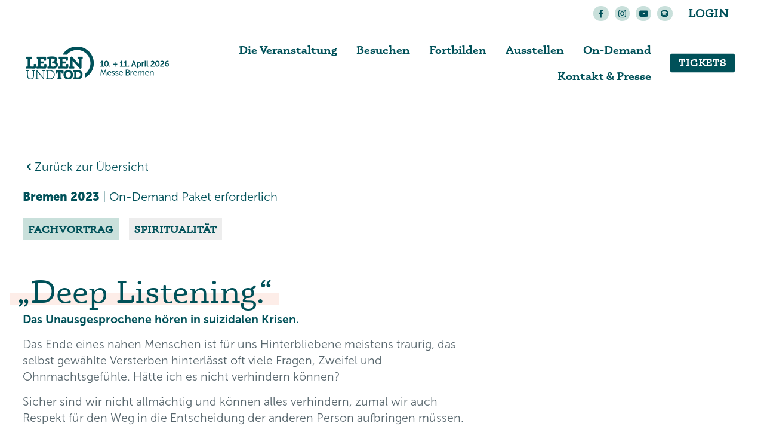

--- FILE ---
content_type: text/html; charset=UTF-8
request_url: https://www.leben-und-tod.de/vortrag/deep-listening-2/
body_size: 54802
content:
<!DOCTYPE html><html lang="de" prefix="og: https://ogp.me/ns#" class="no-js " ><head><meta charset="UTF-8" /><meta name="format-detection" content="telephone=no"><meta name="viewport" content="width=device-width, initial-scale=1, maximum-scale=1" /><link rel="shortcut icon" href="https://www.leben-und-tod.de/wp-content/uploads/2021/03/favicon-32x32-1.png" type="image/x-icon" /><link rel="apple-touch-icon" href="https://www.leben-und-tod.de/wp-content/uploads/2021/03/LT_Signet_Apple.png" /><meta name="theme-color" content="#ffffff" media="(prefers-color-scheme: light)"><meta name="theme-color" content="#ffffff" media="(prefers-color-scheme: dark)"><title>Deep Listening. | Vortrag auf der LEBEN UND TOD</title><meta name="robots" content="follow, index, max-snippet:-1, max-video-preview:-1, max-image-preview:large"/><link rel="canonical" href="https://www.leben-und-tod.de/vortrag/deep-listening-2/" /><meta property="og:locale" content="de_DE" /><meta property="og:type" content="article" /><meta property="og:title" content="Deep Listening. | Vortrag auf der LEBEN UND TOD" /><meta property="og:url" content="https://www.leben-und-tod.de/vortrag/deep-listening-2/" /><meta property="og:site_name" content="LEBEN UND TOD - Messe und Fachkongress" /><meta property="og:updated_time" content="2024-08-14T21:40:42+02:00" /><meta property="og:image" content="https://www.leben-und-tod.de/wp-content/uploads/2021/03/Pingel_Jens.jpg" /><meta property="og:image:secure_url" content="https://www.leben-und-tod.de/wp-content/uploads/2021/03/Pingel_Jens.jpg" /><meta property="og:image:width" content="640" /><meta property="og:image:height" content="773" /><meta property="og:image:alt" content="Deep Listening" /><meta property="og:image:type" content="image/jpeg" /><meta name="twitter:card" content="summary_large_image" /><meta name="twitter:title" content="Deep Listening. | Vortrag auf der LEBEN UND TOD" /><meta name="twitter:image" content="https://www.leben-und-tod.de/wp-content/uploads/2021/03/Pingel_Jens.jpg" /><link rel="alternate" type="application/rss+xml" title="Leben und Tod &raquo; Feed" href="https://www.leben-und-tod.de/feed/" /><link rel="alternate" type="application/rss+xml" title="Leben und Tod &raquo; Kommentar-Feed" href="https://www.leben-und-tod.de/comments/feed/" /> <script consent-skip-blocker="1" data-skip-lazy-load="js-extra"  data-cfasync="false">(function(w,d){w[d]=w[d]||[];w.gtag=function(){w[d].push(arguments)}})(window,"dataLayer");</script><script consent-skip-blocker="1" data-skip-lazy-load="js-extra"  data-cfasync="false">(function(w,d){w[d]=w[d]||[];w.gtag=function(){w[d].push(arguments)}})(window,"dataLayer");</script><script consent-skip-blocker="1" data-skip-lazy-load="js-extra"  data-cfasync="false">window.gtag && (()=>{gtag('set', 'url_passthrough', false);
gtag('set', 'ads_data_redaction', true);
for (const d of [{"ad_storage":"denied","ad_user_data":"denied","ad_personalization":"denied","analytics_storage":"denied","functionality_storage":"denied","personalization_storage":"denied","security_storage":"denied","google-recaptcha":"denied","vimeo":"denied","google-analytics-analytics-4":"denied","facebook-pixel":"denied","wait_for_update":1000}]) {
	gtag('consent', 'default', d);
}})()</script><style>[consent-id]:not(.rcb-content-blocker):not([consent-transaction-complete]):not([consent-visual-use-parent^="children:"]):not([consent-confirm]){opacity:0!important}.rcb-content-blocker+.rcb-content-blocker-children-fallback~*{display:none!important}</style><link rel="preload" href="https://www.leben-und-tod.de/wp-content/e206c9661dc6ca9ef86e94f9b970ff4b/dist/632751757.js?ver=d0a9e67d7481025d345fb9f698655441" as="script" /><link rel="preload" href="https://www.leben-und-tod.de/wp-content/e206c9661dc6ca9ef86e94f9b970ff4b/dist/1372644038.js?ver=74fbdb39dad32617585001bcb9ba0209" as="script" /><link rel="preload" href="https://www.leben-und-tod.de/wp-content/plugins/real-cookie-banner-pro/public/lib/animate.css/animate.min.css?ver=4.1.1" as="style" /> <script data-cfasync="false" type="text/javascript" defer src="https://www.leben-und-tod.de/wp-content/e206c9661dc6ca9ef86e94f9b970ff4b/dist/632751757.js?ver=d0a9e67d7481025d345fb9f698655441" id="real-cookie-banner-pro-vendor-real-cookie-banner-pro-banner-js"></script> <script type="application/json" data-skip-lazy-load="js-extra" data-skip-moving="true" data-no-defer nitro-exclude data-alt-type="application/ld+json" data-dont-merge data-wpmeteor-nooptimize="true" data-cfasync="false" id="a963aaef43111bb90af63b927dc709adf1-js-extra">{"slug":"real-cookie-banner-pro","textDomain":"real-cookie-banner","version":"5.2.10","restUrl":"https:\/\/www.leben-und-tod.de\/wp-json\/real-cookie-banner\/v1\/","restNamespace":"real-cookie-banner\/v1","restPathObfuscateOffset":"c3ee6fec25cc3a07","restRoot":"https:\/\/www.leben-und-tod.de\/wp-json\/","restQuery":{"_v":"5.2.10","_locale":"user"},"restNonce":"b4cbe87667","restRecreateNonceEndpoint":"https:\/\/www.leben-und-tod.de\/wp-admin\/admin-ajax.php?action=rest-nonce","publicUrl":"https:\/\/www.leben-und-tod.de\/wp-content\/plugins\/real-cookie-banner-pro\/public\/","chunkFolder":"dist","chunksLanguageFolder":"https:\/\/www.leben-und-tod.de\/wp-content\/languages\/mo-cache\/real-cookie-banner-pro\/","chunks":{"chunk-config-tab-blocker.lite.js":["de_DE_formal-83d48f038e1cf6148175589160cda67e","de_DE_formal-e5c2f3318cd06f18a058318f5795a54b","de_DE_formal-76129424d1eb6744d17357561a128725","de_DE_formal-d3d8ada331df664d13fa407b77bc690b"],"chunk-config-tab-blocker.pro.js":["de_DE_formal-ddf5ae983675e7b6eec2afc2d53654a2","de_DE_formal-487d95eea292aab22c80aa3ae9be41f0","de_DE_formal-ab0e642081d4d0d660276c9cebfe9f5d","de_DE_formal-0f5f6074a855fa677e6086b82145bd50"],"chunk-config-tab-consent.lite.js":["de_DE_formal-3823d7521a3fc2857511061e0d660408"],"chunk-config-tab-consent.pro.js":["de_DE_formal-9cb9ecf8c1e8ce14036b5f3a5e19f098"],"chunk-config-tab-cookies.lite.js":["de_DE_formal-1a51b37d0ef409906245c7ed80d76040","de_DE_formal-e5c2f3318cd06f18a058318f5795a54b","de_DE_formal-76129424d1eb6744d17357561a128725"],"chunk-config-tab-cookies.pro.js":["de_DE_formal-572ee75deed92e7a74abba4b86604687","de_DE_formal-487d95eea292aab22c80aa3ae9be41f0","de_DE_formal-ab0e642081d4d0d660276c9cebfe9f5d"],"chunk-config-tab-dashboard.lite.js":["de_DE_formal-f843c51245ecd2b389746275b3da66b6"],"chunk-config-tab-dashboard.pro.js":["de_DE_formal-ae5ae8f925f0409361cfe395645ac077"],"chunk-config-tab-import.lite.js":["de_DE_formal-66df94240f04843e5a208823e466a850"],"chunk-config-tab-import.pro.js":["de_DE_formal-e5fee6b51986d4ff7a051d6f6a7b076a"],"chunk-config-tab-licensing.lite.js":["de_DE_formal-e01f803e4093b19d6787901b9591b5a6"],"chunk-config-tab-licensing.pro.js":["de_DE_formal-4918ea9704f47c2055904e4104d4ffba"],"chunk-config-tab-scanner.lite.js":["de_DE_formal-b10b39f1099ef599835c729334e38429"],"chunk-config-tab-scanner.pro.js":["de_DE_formal-752a1502ab4f0bebfa2ad50c68ef571f"],"chunk-config-tab-settings.lite.js":["de_DE_formal-37978e0b06b4eb18b16164a2d9c93a2c"],"chunk-config-tab-settings.pro.js":["de_DE_formal-e59d3dcc762e276255c8989fbd1f80e3"],"chunk-config-tab-tcf.lite.js":["de_DE_formal-4f658bdbf0aa370053460bc9e3cd1f69","de_DE_formal-e5c2f3318cd06f18a058318f5795a54b","de_DE_formal-d3d8ada331df664d13fa407b77bc690b"],"chunk-config-tab-tcf.pro.js":["de_DE_formal-e1e83d5b8a28f1f91f63b9de2a8b181a","de_DE_formal-487d95eea292aab22c80aa3ae9be41f0","de_DE_formal-0f5f6074a855fa677e6086b82145bd50"]},"others":{"customizeValuesBanner":"{\"layout\":{\"type\":\"dialog\",\"maxHeightEnabled\":false,\"maxHeight\":740,\"dialogMaxWidth\":530,\"dialogPosition\":\"middleCenter\",\"dialogMargin\":[0,0,0,0],\"bannerPosition\":\"bottom\",\"bannerMaxWidth\":1024,\"dialogBorderRadius\":3,\"borderRadius\":0,\"animationIn\":\"slideInUp\",\"animationInDuration\":500,\"animationInOnlyMobile\":true,\"animationOut\":\"none\",\"animationOutDuration\":500,\"animationOutOnlyMobile\":true,\"overlay\":true,\"overlayBg\":\"#000000\",\"overlayBgAlpha\":50,\"overlayBlur\":2},\"decision\":{\"acceptAll\":\"button\",\"acceptEssentials\":\"button\",\"showCloseIcon\":false,\"acceptIndividual\":\"link\",\"buttonOrder\":\"all,essential,save,individual\",\"showGroups\":false,\"groupsFirstView\":false,\"saveButton\":\"always\"},\"design\":{\"bg\":\"#ffffff\",\"textAlign\":\"left\",\"linkTextDecoration\":\"underline\",\"borderWidth\":0,\"borderColor\":\"#ffffff\",\"fontSize\":14,\"fontColor\":\"#56656c\",\"fontInheritFamily\":true,\"fontFamily\":\"Arial, Helvetica, sans-serif\",\"fontWeight\":\"normal\",\"boxShadowEnabled\":true,\"boxShadowOffsetX\":0,\"boxShadowOffsetY\":5,\"boxShadowBlurRadius\":13,\"boxShadowSpreadRadius\":0,\"boxShadowColor\":\"#000000\",\"boxShadowColorAlpha\":20},\"headerDesign\":{\"inheritBg\":true,\"bg\":\"#f4f4f4\",\"inheritTextAlign\":true,\"textAlign\":\"center\",\"padding\":[17,20,15,20],\"logo\":\"\",\"logoRetina\":\"\",\"logoMaxHeight\":40,\"logoPosition\":\"left\",\"logoMargin\":[5,15,5,15],\"fontSize\":21,\"fontColor\":\"#005159\",\"fontInheritFamily\":true,\"fontFamily\":\"Arial, Helvetica, sans-serif\",\"fontWeight\":\"normal\",\"borderWidth\":1,\"borderColor\":\"#efefef\"},\"bodyDesign\":{\"padding\":[15,20,5,20],\"descriptionInheritFontSize\":true,\"descriptionFontSize\":13,\"dottedGroupsInheritFontSize\":true,\"dottedGroupsFontSize\":13,\"dottedGroupsBulletColor\":\"#15779b\",\"teachingsInheritTextAlign\":true,\"teachingsTextAlign\":\"center\",\"teachingsSeparatorActive\":true,\"teachingsSeparatorWidth\":50,\"teachingsSeparatorHeight\":1,\"teachingsSeparatorColor\":\"#15779b\",\"teachingsInheritFontSize\":false,\"teachingsFontSize\":12,\"teachingsInheritFontColor\":false,\"teachingsFontColor\":\"#757575\",\"accordionMargin\":[10,0,5,0],\"accordionPadding\":[5,10,5,10],\"accordionArrowType\":\"outlined\",\"accordionArrowColor\":\"#15779b\",\"accordionBg\":\"#ffffff\",\"accordionActiveBg\":\"#f9f9f9\",\"accordionHoverBg\":\"#efefef\",\"accordionBorderWidth\":1,\"accordionBorderColor\":\"#efefef\",\"accordionTitleFontSize\":12,\"accordionTitleFontColor\":\"#005159\",\"accordionTitleFontWeight\":\"normal\",\"accordionDescriptionMargin\":[5,0,0,0],\"accordionDescriptionFontSize\":12,\"accordionDescriptionFontColor\":\"#757575\",\"accordionDescriptionFontWeight\":\"normal\",\"acceptAllOneRowLayout\":false,\"acceptAllPadding\":[10,10,10,10],\"acceptAllBg\":\"#005159\",\"acceptAllTextAlign\":\"center\",\"acceptAllFontSize\":18,\"acceptAllFontColor\":\"#ffffff\",\"acceptAllFontWeight\":\"normal\",\"acceptAllBorderWidth\":0,\"acceptAllBorderColor\":\"#000000\",\"acceptAllHoverBg\":\"#c9e0db\",\"acceptAllHoverFontColor\":\"#005159\",\"acceptAllHoverBorderColor\":\"#000000\",\"acceptEssentialsUseAcceptAll\":false,\"acceptEssentialsButtonType\":\"\",\"acceptEssentialsPadding\":[10,10,10,10],\"acceptEssentialsBg\":\"#efefef\",\"acceptEssentialsTextAlign\":\"center\",\"acceptEssentialsFontSize\":18,\"acceptEssentialsFontColor\":\"#005159\",\"acceptEssentialsFontWeight\":\"normal\",\"acceptEssentialsBorderWidth\":0,\"acceptEssentialsBorderColor\":\"#000000\",\"acceptEssentialsHoverBg\":\"#c9e0db\",\"acceptEssentialsHoverFontColor\":\"#005159\",\"acceptEssentialsHoverBorderColor\":\"#000000\",\"acceptIndividualPadding\":[5,5,5,5],\"acceptIndividualBg\":\"#ffffff\",\"acceptIndividualTextAlign\":\"center\",\"acceptIndividualFontSize\":16,\"acceptIndividualFontColor\":\"#005159\",\"acceptIndividualFontWeight\":\"normal\",\"acceptIndividualBorderWidth\":0,\"acceptIndividualBorderColor\":\"#000000\",\"acceptIndividualHoverBg\":\"#ffffff\",\"acceptIndividualHoverFontColor\":\"#003749\",\"acceptIndividualHoverBorderColor\":\"#000000\"},\"footerDesign\":{\"poweredByLink\":false,\"inheritBg\":false,\"bg\":\"#ffffff\",\"inheritTextAlign\":false,\"textAlign\":\"center\",\"padding\":[10,20,15,20],\"fontSize\":14,\"fontColor\":\"#757474\",\"fontInheritFamily\":true,\"fontFamily\":\"Arial, Helvetica, sans-serif\",\"fontWeight\":\"normal\",\"hoverFontColor\":\"#005159\",\"borderWidth\":1,\"borderColor\":\"#efefef\",\"languageSwitcher\":\"flags\"},\"texts\":{\"headline\":\"Privatsph\\u00e4re-Einstellungen\",\"description\":\"Wir setzen Cookies erst ein, wenn Sie dem zugestimmt hast. Cookies helfen uns, unsere Webseite und unser Angebot zu optimieren. <a href=\\\"https:\\\/\\\/ahorn.net\\\/#consent-change\\\">Hier<\\\/a> finden Sie eine \\u00dcbersicht und Informationen zu allen verwendeten Cookies. Sie k\\u00f6nnen Ihre Einwilligung zu ganzen Kategorien geben oder nur bestimmte Cookies ausw\\u00e4hlen. Alle Cookies werden anonymisiert. Vielen Dank!\",\"acceptAll\":\"Alle akzeptieren\",\"acceptEssentials\":\"Weiter ohne Einwilligung\",\"acceptIndividual\":\"Privatsph\\u00e4re-Einstellungen individuell festlegen\",\"poweredBy\":\"4\",\"dataProcessingInUnsafeCountries\":\"Einige Services verarbeiten personenbezogene Daten in unsicheren Drittl\\u00e4ndern. Indem Sie in die Nutzung dieser Services einwilligen, erkl\\u00e4ren Sie sich auch mit der Verarbeitung Ihrer Daten in diesen unsicheren Drittl\\u00e4ndern gem\\u00e4\\u00df {{legalBasis}} einverstanden. Dies birgt das Risiko, dass Ihre Daten von Beh\\u00f6rden zu Kontroll- und \\u00dcberwachungszwecken verarbeitet werden, m\\u00f6glicherweise ohne die M\\u00f6glichkeit eines Rechtsbehelfs.\",\"ageNoticeBanner\":\"Sie sind unter {{minAge}} Jahre alt? Dann k\\u00f6nnen Sie nicht in optionale Services einwilligen. Bitten Sie Ihre Eltern oder Erziehungsberechtigten, mit Ihnen in diese Services einzuwilligen.\",\"ageNoticeBlocker\":\"Sie sind unter {{minAge}} Jahre alt? Leider d\\u00fcrfen Sie in diesen Service nicht selbst einwilligen, um diese Inhalte zu sehen. Bitten Sie Ihre Eltern oder Erziehungsberechtigten, in den Service mit Ihnen einzuwilligen!\",\"listServicesNotice\":\"Indem Sie alle Services akzeptieren, erlauben Sie, dass {{services}} geladen werden. Diese sind nach ihrem Zweck in Gruppen {{serviceGroups}} unterteilt (Zugeh\\u00f6rigkeit durch hochgestellte Zahlen gekennzeichnet).\",\"listServicesLegitimateInterestNotice\":\"Au\\u00dferdem werden {{services}} auf der Grundlage eines berechtigten Interesses geladen.\",\"tcfStacksCustomName\":\"Dienste mit verschiedenen Zwecken au\\u00dferhalb des TCF-Standards\",\"tcfStacksCustomDescription\":\"Dienste, die Einwilligungen nicht \\u00fcber den TCF-Standard, sondern \\u00fcber andere Technologien weitergeben. Diese werden je nach ihrem Zweck in mehrere Gruppen unterteilt. Einige von ihnen werden auf der Grundlage eines berechtigten Interesses genutzt (z. B. Bedrohungsabwehr), andere werden nur mit Ihrer Zustimmung genutzt. Einzelheiten zu den einzelnen Gruppen und Zwecken der Dienste finden Sie in den jeweiligen Datenschutzeinstellungen.\",\"consentForwardingExternalHosts\":\"Ihre Einwilligung gilt auch auf {{websites}}.\",\"blockerHeadline\":\"{{name}} aufgrund von Privatsph\\u00e4re-Einstellungen blockiert\",\"blockerLinkShowMissing\":\"Alle Services anzeigen, in die Sie noch einwilligen m\\u00fcssen\",\"blockerLoadButton\":\"Services akzeptieren und Inhalte laden\",\"blockerAcceptInfo\":\"Durch das Laden der blockierten Inhalte werden Ihre Privatsph\\u00e4ren-Einstellungen angepasst. Inhalte von diesem Service werden in Zukunft nicht mehr blockiert.\",\"stickyHistory\":\"Historie der Privatsph\\u00e4re-Einstellungen\",\"stickyRevoke\":\"Einwilligungen widerrufen\",\"stickyRevokeSuccessMessage\":\"Sie haben Ihre Einwilligung f\\u00fcr Services mit ihren Cookies und der Verarbeitung personenbezogener Daten erfolgreich widerrufen. Die Seite wird jetzt neu geladen!\",\"stickyChange\":\"Privatsph\\u00e4re-Einstellungen \\u00e4ndern\"},\"individualLayout\":{\"inheritDialogMaxWidth\":false,\"dialogMaxWidth\":970,\"inheritBannerMaxWidth\":true,\"bannerMaxWidth\":1980,\"descriptionTextAlign\":\"left\"},\"group\":{\"checkboxBg\":\"#f0f0f0\",\"checkboxBorderWidth\":1,\"checkboxBorderColor\":\"#d2d2d2\",\"checkboxActiveColor\":\"#ffffff\",\"checkboxActiveBg\":\"#005159\",\"checkboxActiveBorderColor\":\"#005159\",\"groupInheritBg\":true,\"groupBg\":\"#f4f4f4\",\"groupPadding\":[15,15,15,15],\"groupSpacing\":10,\"groupBorderRadius\":5,\"groupBorderWidth\":1,\"groupBorderColor\":\"#f4f4f4\",\"headlineFontSize\":16,\"headlineFontWeight\":\"normal\",\"headlineFontColor\":\"#005159\",\"descriptionFontSize\":14,\"descriptionFontColor\":\"#757575\",\"linkColor\":\"#757575\",\"linkHoverColor\":\"#2b2b2b\",\"detailsHideLessRelevant\":true},\"saveButton\":{\"useAcceptAll\":false,\"type\":\"button\",\"padding\":[10,10,10,10],\"bg\":\"#c9e0db\",\"textAlign\":\"center\",\"fontSize\":18,\"fontColor\":\"#005159\",\"fontWeight\":\"normal\",\"borderWidth\":0,\"borderColor\":\"#000000\",\"hoverBg\":\"#005159\",\"hoverFontColor\":\"#ffffff\",\"hoverBorderColor\":\"#000000\"},\"individualTexts\":{\"headline\":\"Individuelle Privatsph\\u00e4re-Einstellungen\",\"description\":\"<br \\\/><br \\\/>Hier finden Sie eine \\u00dcbersicht und Informationen zu allen verwendeten Cookies. Sie k\\u00f6nnen Ihre Einwilligung zu ganzen Kategorien geben oder nur bestimmte Cookies ausw\\u00e4hlen. Alle Cookies werden anonymisiert.\",\"save\":\"Individuelle Auswahl speichern\",\"showMore\":\"Service-Informationen anzeigen\",\"hideMore\":\"Service-Informationen ausblenden\",\"postamble\":\"\"},\"mobile\":{\"enabled\":true,\"maxHeight\":400,\"hideHeader\":false,\"alignment\":\"bottom\",\"scalePercent\":90,\"scalePercentVertical\":-50},\"sticky\":{\"enabled\":false,\"animationsEnabled\":true,\"alignment\":\"left\",\"bubbleBorderRadius\":50,\"icon\":\"fingerprint\",\"iconCustom\":\"\",\"iconCustomRetina\":\"\",\"iconSize\":30,\"iconColor\":\"#ffffff\",\"bubbleMargin\":[10,20,20,20],\"bubblePadding\":15,\"bubbleBg\":\"#15779b\",\"bubbleBorderWidth\":0,\"bubbleBorderColor\":\"#10556f\",\"boxShadowEnabled\":true,\"boxShadowOffsetX\":0,\"boxShadowOffsetY\":2,\"boxShadowBlurRadius\":5,\"boxShadowSpreadRadius\":1,\"boxShadowColor\":\"#105b77\",\"boxShadowColorAlpha\":40,\"bubbleHoverBg\":\"#ffffff\",\"bubbleHoverBorderColor\":\"#000000\",\"hoverIconColor\":\"#000000\",\"hoverIconCustom\":\"\",\"hoverIconCustomRetina\":\"\",\"menuFontSize\":16,\"menuBorderRadius\":5,\"menuItemSpacing\":10,\"menuItemPadding\":[5,10,5,10]},\"customCss\":{\"css\":\"\",\"antiAdBlocker\":\"y\"}}","isPro":true,"showProHints":false,"proUrl":"https:\/\/devowl.io\/de\/go\/real-cookie-banner?source=rcb-lite","showLiteNotice":false,"frontend":{"groups":"[{\"id\":152,\"name\":\"Essenziell\",\"slug\":\"essenziell\",\"description\":\"Essential Services sind f\\u00fcr die grundlegende Funktionalit\\u00e4t der Website erforderlich. Sie enthalten nur technisch notwendige Services. Diesen Services kann nicht widersprochen werden.\",\"isEssential\":true,\"isDefault\":true,\"items\":[{\"id\":6538,\"name\":\"Real Cookie Banner\",\"purpose\":\"Real Cookie Banner bittet Website-Besucher um die Einwilligung zum Setzen von Cookies und zur Verarbeitung personenbezogener Daten. Dazu wird jedem Website-Besucher eine UUID (pseudonyme Identifikation des Nutzers) zugewiesen, die bis zum Ablauf des Cookies zur Speicherung der Einwilligung g\\u00fcltig ist. Cookies werden dazu verwendet, um zu testen, ob Cookies gesetzt werden k\\u00f6nnen, um Referenz auf die dokumentierte Einwilligung zu speichern, um zu speichern, in welche Services aus welchen Service-Gruppen der Besucher eingewilligt hat, und, falls Einwilligung nach dem Transparency & Consent Framework (TCF) eingeholt werden, um die Einwilligungen in TCF Partner, Zwecke, besondere Zwecke, Funktionen und besondere Funktionen zu speichern. Im Rahmen der Darlegungspflicht nach DSGVO wird die erhobene Einwilligung vollumf\\u00e4nglich dokumentiert. Dazu z\\u00e4hlt neben den Services und Service-Gruppen, in welche der Besucher eingewilligt hat, und falls Einwilligung nach dem TCF Standard eingeholt werden, in welche TCF Partner, Zwecke und Funktionen der Besucher eingewilligt hat, alle Einstellungen des Cookie Banners zum Zeitpunkt der Einwilligung als auch die technischen Umst\\u00e4nde (z.B. Gr\\u00f6\\u00dfe des Sichtbereichs bei der Einwilligung) und die Nutzerinteraktionen (z.B. Klick auf Buttons), die zur Einwilligung gef\\u00fchrt haben. Die Einwilligung wird pro Sprache einmal erhoben.\",\"providerContact\":{\"phone\":\"\",\"email\":\"\",\"link\":\"\"},\"isProviderCurrentWebsite\":true,\"provider\":\"Leben und Tod\",\"uniqueName\":\"\",\"isEmbeddingOnlyExternalResources\":false,\"legalBasis\":\"legal-requirement\",\"dataProcessingInCountries\":[],\"dataProcessingInCountriesSpecialTreatments\":[],\"technicalDefinitions\":[{\"type\":\"http\",\"name\":\"real_cookie_banner*\",\"host\":\".leben-und-tod.de\",\"duration\":365,\"durationUnit\":\"d\",\"isSessionDuration\":false,\"purpose\":\"Eindeutiger Identifikator f\\u00fcr die Einwilligung, aber nicht f\\u00fcr den Website-Besucher. Revisionshash f\\u00fcr die Einstellungen des Cookie-Banners (Texte, Farben, Funktionen, Servicegruppen, Dienste, Content Blocker usw.). IDs f\\u00fcr eingewilligte Services und Service-Gruppen.\"},{\"type\":\"http\",\"name\":\"real_cookie_banner*-tcf\",\"host\":\".leben-und-tod.de\",\"duration\":365,\"durationUnit\":\"d\",\"isSessionDuration\":false,\"purpose\":\"Im Rahmen von TCF gesammelte Einwilligungen, die im TC-String-Format gespeichert werden, einschlie\\u00dflich TCF-Vendoren, -Zwecke, -Sonderzwecke, -Funktionen und -Sonderfunktionen.\"},{\"type\":\"http\",\"name\":\"real_cookie_banner*-gcm\",\"host\":\".leben-und-tod.de\",\"duration\":365,\"durationUnit\":\"d\",\"isSessionDuration\":false,\"purpose\":\"Die im Google Consent Mode gesammelten Einwilligungen in die verschiedenen Einwilligungstypen (Zwecke) werden f\\u00fcr alle mit dem Google Consent Mode kompatiblen Services gespeichert.\"},{\"type\":\"http\",\"name\":\"real_cookie_banner-test\",\"host\":\".leben-und-tod.de\",\"duration\":365,\"durationUnit\":\"d\",\"isSessionDuration\":false,\"purpose\":\"Cookie, der gesetzt wurde, um die Funktionalit\\u00e4t von HTTP-Cookies zu testen. Wird sofort nach dem Test gel\\u00f6scht.\"},{\"type\":\"local\",\"name\":\"real_cookie_banner*\",\"host\":\"https:\\\/\\\/www.leben-und-tod.de\",\"duration\":1,\"durationUnit\":\"d\",\"isSessionDuration\":false,\"purpose\":\"Eindeutiger Identifikator f\\u00fcr die Einwilligung, aber nicht f\\u00fcr den Website-Besucher. Revisionshash f\\u00fcr die Einstellungen des Cookie-Banners (Texte, Farben, Funktionen, Service-Gruppen, Services, Content Blocker usw.). IDs f\\u00fcr eingewilligte Services und Service-Gruppen. Wird nur solange gespeichert, bis die Einwilligung auf dem Website-Server dokumentiert ist.\"},{\"type\":\"local\",\"name\":\"real_cookie_banner*-tcf\",\"host\":\"https:\\\/\\\/www.leben-und-tod.de\",\"duration\":1,\"durationUnit\":\"d\",\"isSessionDuration\":false,\"purpose\":\"Im Rahmen von TCF gesammelte Einwilligungen werden im TC-String-Format gespeichert, einschlie\\u00dflich TCF Vendoren, Zwecke, besondere Zwecke, Funktionen und besondere Funktionen. Wird nur solange gespeichert, bis die Einwilligung auf dem Website-Server dokumentiert ist.\"},{\"type\":\"local\",\"name\":\"real_cookie_banner*-gcm\",\"host\":\"https:\\\/\\\/www.leben-und-tod.de\",\"duration\":1,\"durationUnit\":\"d\",\"isSessionDuration\":false,\"purpose\":\"Im Rahmen des Google Consent Mode erfasste Einwilligungen werden f\\u00fcr alle mit dem Google Consent Mode kompatiblen Services in Einwilligungstypen (Zwecke) gespeichert. Wird nur solange gespeichert, bis die Einwilligung auf dem Website-Server dokumentiert ist.\"},{\"type\":\"local\",\"name\":\"real_cookie_banner-consent-queue*\",\"host\":\"https:\\\/\\\/www.leben-und-tod.de\",\"duration\":1,\"durationUnit\":\"d\",\"isSessionDuration\":false,\"purpose\":\"Lokale Zwischenspeicherung (Caching) der Auswahl im Cookie-Banner, bis der Server die Einwilligung dokumentiert; Dokumentation periodisch oder bei Seitenwechseln versucht, wenn der Server nicht verf\\u00fcgbar oder \\u00fcberlastet ist.\"}],\"codeDynamics\":[],\"providerPrivacyPolicyUrl\":\"https:\\\/\\\/www.leben-und-tod.de\\\/datenschutz\\\/\",\"providerLegalNoticeUrl\":\"\",\"tagManagerOptInEventName\":\"\",\"tagManagerOptOutEventName\":\"\",\"googleConsentModeConsentTypes\":[],\"executePriority\":10,\"codeOptIn\":\"\",\"executeCodeOptInWhenNoTagManagerConsentIsGiven\":false,\"codeOptOut\":\"\",\"executeCodeOptOutWhenNoTagManagerConsentIsGiven\":false,\"deleteTechnicalDefinitionsAfterOptOut\":false,\"codeOnPageLoad\":\"\",\"presetId\":\"real-cookie-banner\"}]},{\"id\":153,\"name\":\"Funktional\",\"slug\":\"funktional\",\"description\":\"Funktionale Services sind notwendig, um \\u00fcber die wesentliche Funktionalit\\u00e4t hinausgehende Features wie sch\\u00f6nere Schriftarten, Videowiedergabe oder interaktive Web 2.0-Features bereitzustellen. Inhalte von z.B. Videoplattformen und Social Media Plattformen sind standardm\\u00e4\\u00dfig gesperrt und k\\u00f6nnen erlaubt werden. Wenn dem Service zugestimmt wird, werden diese Inhalte automatisch ohne weitere manuelle Einwilligung geladen.\",\"isEssential\":false,\"isDefault\":true,\"items\":[{\"id\":6811,\"name\":\"Google reCAPTCHA\",\"purpose\":\"Google reCAPTCHA ist eine L\\u00f6sung zur Verhinderung von Spam und zur Erkennung von Bots, z. B. bei der Eingabe von Daten in Online-Formulare. Dies erfordert die Verarbeitung der IP-Adresse und der Metadaten des Nutzers. Cookies oder Cookie-\\u00e4hnliche Technologien k\\u00f6nnen gespeichert und ausgelesen werden. Diese k\\u00f6nnen personenbezogene Daten und technische Daten wie Nutzer-IDs, Einwilligungen und Sicherheitstokens enthalten. Diese Daten k\\u00f6nnen verwendet werden, um besuchte Websites zu erfassen und um die Dienste von Google zu verbessern. Diese Daten k\\u00f6nnen von Google mit den Daten der auf den Websites von Google (z. B. google.com und youtube.com) eingeloggten Nutzer verkn\\u00fcpft werden. Sie k\\u00f6nnen auch zur Profilerstellung verwendet werden, z. B. um dir personalisierte Dienste anzubieten, wie Werbung auf der Grundlage deiner Interessen oder Empfehlungen. Google stellt personenbezogene Daten seinen verbundenen Unternehmen, anderen vertrauensw\\u00fcrdigen Unternehmen oder Personen zur Verf\\u00fcgung, die diese Daten auf der Grundlage der Anweisungen von Google und in \\u00dcbereinstimmung mit den Datenschutzbestimmungen von Google verarbeiten k\\u00f6nnen.\",\"providerContact\":{\"phone\":\"+353 1 543 1000\",\"email\":\"dpo-google@google.com\",\"link\":\"https:\\\/\\\/support.google.com\\\/\"},\"isProviderCurrentWebsite\":false,\"provider\":\"Google Ireland Limited, Gordon House, Barrow Street, Dublin 4, Irland\",\"uniqueName\":\"google-recaptcha\",\"isEmbeddingOnlyExternalResources\":false,\"legalBasis\":\"consent\",\"dataProcessingInCountries\":[\"US\",\"IE\",\"AU\",\"BE\",\"BR\",\"CA\",\"CL\",\"FI\",\"FR\",\"DE\",\"HK\",\"IN\",\"ID\",\"IL\",\"IT\",\"JP\",\"KR\",\"NL\",\"PL\",\"QA\",\"SG\",\"ES\",\"CH\",\"TW\",\"GB\"],\"dataProcessingInCountriesSpecialTreatments\":[\"standard-contractual-clauses\",\"provider-is-self-certified-trans-atlantic-data-privacy-framework\"],\"technicalDefinitions\":[{\"type\":\"http\",\"name\":\"NID\",\"host\":\".google.com\",\"duration\":6,\"durationUnit\":\"mo\",\"isSessionDuration\":false,\"purpose\":\"\"},{\"type\":\"http\",\"name\":\"_GRECAPTCHA\",\"host\":\"www.google.com\",\"duration\":6,\"durationUnit\":\"mo\",\"isSessionDuration\":false,\"purpose\":\"Technischen Informationen f\\u00fcr Risikoanalyse zur Erkennung von Bots\"},{\"type\":\"http\",\"name\":\"__Secure-3PSIDCC\",\"host\":\".google.com\",\"duration\":1,\"durationUnit\":\"y\",\"isSessionDuration\":false,\"purpose\":\"\"},{\"type\":\"http\",\"name\":\"SSID\",\"host\":\".google.com\",\"duration\":13,\"durationUnit\":\"mo\",\"isSessionDuration\":false,\"purpose\":\"\"},{\"type\":\"http\",\"name\":\"HSID\",\"host\":\".google.com\",\"duration\":13,\"durationUnit\":\"mo\",\"isSessionDuration\":false,\"purpose\":\"Verschl\\u00fcsselte Informationen des Google-Kontos des Benutzers und der letzten Anmeldezeit, um vor Angriffen durch Formulareintr\\u00e4ge zu sch\\u00fctzen\"},{\"type\":\"http\",\"name\":\"SID\",\"host\":\".google.com\",\"duration\":13,\"durationUnit\":\"mo\",\"isSessionDuration\":false,\"purpose\":\"Verschl\\u00fcsselte Informationen des Google-Kontos des Benutzers und der letzten Anmeldezeit, um vor Angriffen durch Formulareintr\\u00e4ge zu sch\\u00fctzen\"},{\"type\":\"http\",\"name\":\"SIDCC\",\"host\":\".google.com\",\"duration\":1,\"durationUnit\":\"y\",\"isSessionDuration\":false,\"purpose\":\"Sicherheits-Token zur Authentifizierung von Benutzern, Verhinderung von betr\\u00fcgerischer Nutzung von Anmeldedaten und Schutz von Benutzerdaten vor unbefugtem Zugriff\"},{\"type\":\"http\",\"name\":\"__Secure-3PAPISID\",\"host\":\".google.com\",\"duration\":13,\"durationUnit\":\"mo\",\"isSessionDuration\":false,\"purpose\":\"\"},{\"type\":\"http\",\"name\":\"SAPISID\",\"host\":\".google.com\",\"duration\":13,\"durationUnit\":\"mo\",\"isSessionDuration\":false,\"purpose\":\"Verschl\\u00fcsselte Informationen des Google-Kontos des Benutzers und der letzten Anmeldezeit, um vor Angriffen durch Formulareintr\\u00e4ge zu sch\\u00fctzen\"},{\"type\":\"http\",\"name\":\"APISID\",\"host\":\".google.com\",\"duration\":13,\"durationUnit\":\"mo\",\"isSessionDuration\":false,\"purpose\":\"\"},{\"type\":\"http\",\"name\":\"__Secure-3PSID\",\"host\":\".google.com\",\"duration\":13,\"durationUnit\":\"mo\",\"isSessionDuration\":false,\"purpose\":\"\"},{\"type\":\"http\",\"name\":\"1P_JAR\",\"host\":\".google.com\",\"duration\":1,\"durationUnit\":\"mo\",\"isSessionDuration\":false,\"purpose\":\"\"},{\"type\":\"http\",\"name\":\"CONSENT\",\"host\":\".google.com\",\"duration\":18,\"durationUnit\":\"y\",\"isSessionDuration\":false,\"purpose\":\"\"},{\"type\":\"http\",\"name\":\"__Secure-1PSIDCC\",\"host\":\".google.com\",\"duration\":1,\"durationUnit\":\"y\",\"isSessionDuration\":false,\"purpose\":\"\"},{\"type\":\"http\",\"name\":\"__Secure-1PAPISID\",\"host\":\".google.com\",\"duration\":13,\"durationUnit\":\"mo\",\"isSessionDuration\":false,\"purpose\":\"\"},{\"type\":\"http\",\"name\":\"__Secure-1PSID\",\"host\":\".google.com\",\"duration\":13,\"durationUnit\":\"mo\",\"isSessionDuration\":false,\"purpose\":\"\"},{\"type\":\"http\",\"name\":\"__Secure-ENID\",\"host\":\".google.com\",\"duration\":13,\"durationUnit\":\"mo\",\"isSessionDuration\":false,\"purpose\":\"\"},{\"type\":\"http\",\"name\":\"AEC\",\"host\":\".google.com\",\"duration\":6,\"durationUnit\":\"mo\",\"isSessionDuration\":false,\"purpose\":\"\"},{\"type\":\"session\",\"name\":\"rc::c\",\"host\":\"www.google.com\",\"duration\":1,\"durationUnit\":\"y\",\"isSessionDuration\":false,\"purpose\":\"\"},{\"type\":\"session\",\"name\":\"rc::b\",\"host\":\"www.google.com\",\"duration\":1,\"durationUnit\":\"y\",\"isSessionDuration\":false,\"purpose\":\"\"},{\"type\":\"local\",\"name\":\"sb_wiz.zpc.gws-wiz.\",\"host\":\"www.google.com\",\"duration\":1,\"durationUnit\":\"y\",\"isSessionDuration\":false,\"purpose\":\"\"},{\"type\":\"local\",\"name\":\"sb_wiz.ueh\",\"host\":\"www.google.com\",\"duration\":1,\"durationUnit\":\"y\",\"isSessionDuration\":false,\"purpose\":\"\"},{\"type\":\"local\",\"name\":\"rc::a\",\"host\":\"www.google.com\",\"duration\":1,\"durationUnit\":\"y\",\"isSessionDuration\":false,\"purpose\":\"\"},{\"type\":\"local\",\"name\":\"_c;;i\",\"host\":\"www.google.com\",\"duration\":1,\"durationUnit\":\"y\",\"isSessionDuration\":false,\"purpose\":\"\"},{\"type\":\"local\",\"name\":\"rc::f\",\"host\":\"www.google.com\",\"duration\":1,\"durationUnit\":\"y\",\"isSessionDuration\":false,\"purpose\":\"\"},{\"type\":\"local\",\"name\":\"_grecaptcha\",\"host\":\"https:\\\/\\\/www.leben-und-tod.de\",\"duration\":1,\"durationUnit\":\"y\",\"isSessionDuration\":false,\"purpose\":\"\"}],\"codeDynamics\":[],\"providerPrivacyPolicyUrl\":\"https:\\\/\\\/business.safety.google\\\/intl\\\/de\\\/privacy\\\/\",\"providerLegalNoticeUrl\":\"https:\\\/\\\/www.google.de\\\/contact\\\/impressum.html\",\"tagManagerOptInEventName\":\"\",\"tagManagerOptOutEventName\":\"\",\"googleConsentModeConsentTypes\":[],\"executePriority\":10,\"codeOptIn\":\"\",\"executeCodeOptInWhenNoTagManagerConsentIsGiven\":false,\"codeOptOut\":\"\",\"executeCodeOptOutWhenNoTagManagerConsentIsGiven\":false,\"deleteTechnicalDefinitionsAfterOptOut\":true,\"codeOnPageLoad\":\"\",\"presetId\":\"google-recaptcha\"},{\"id\":6559,\"name\":\"Google Tag Manager\",\"purpose\":\"Google Tag Manager erm\\u00f6glicht es sogenannte Tags (z. B. Einbindung von Drittanbieter-Services, Erfassung von Ereignissen, Weiterleitung von erhobenen Daten zwischen verschiedenen Services und \\u00e4hnliches) zu konfigurieren und verwalten. Dazu m\\u00fcssen die IP-Adresse und die Metadaten des Nutzers verarbeitet werden. Google Tag Manager kann zudem Informationen z.B. \\u00fcber den Zustand des verwendeten Browsers erfassen, darunter Fehlermeldungen, aufgerufene Unterseiten einschlie\\u00dflich deren Verlauf (nur auf dieser Website), Klicks auf Elemente, Scrolltiefe auf der Website und Sichtbarkeit bestimmter Elemente, Formulareingaben, Interaktionen mit YouTube-Videos und kontextuelle Events auf der Website (z.B. Produkt in den Warenkorb legen), und diese Daten verwenden, um die Website f\\u00fcr Sie zu personalisieren sowie die erhobenen Daten an Service Dritter weitergeben, sofern f\\u00fcr die Datenverarbeitung durch diese Services Rechtsgrundlagen bestehen. Die Daten werden verarbeitet, um die Funktionalit\\u00e4ten des Google Tag Managers bereitstellen zu k\\u00f6nnen und um die Dienstleistungen von Google zu verbessern. Google gibt personenbezogene Daten an seine verbundenen Unternehmen und andere vertrauensw\\u00fcrdige Unternehmen oder Personen weiter, die diese Daten auf der Grundlage der Anweisungen von Google und in \\u00dcbereinstimmung mit den Datenschutzbestimmungen von Google f\\u00fcr sie verarbeiten.\",\"providerContact\":{\"phone\":\"+353 1 543 1000\",\"email\":\"dpo-google@google.com\",\"link\":\"https:\\\/\\\/support.google.com\\\/\"},\"isProviderCurrentWebsite\":false,\"provider\":\"Google Ireland Limited, Gordon House, Barrow Street, Dublin 4, Irland\",\"uniqueName\":\"gtm\",\"isEmbeddingOnlyExternalResources\":true,\"legalBasis\":\"consent\",\"dataProcessingInCountries\":[\"US\",\"IE\",\"AU\",\"BE\",\"BR\",\"CA\",\"CL\",\"FI\",\"FR\",\"DE\",\"HK\",\"IN\",\"ID\",\"IL\",\"IT\",\"JP\",\"KR\",\"NL\",\"PL\",\"QA\",\"SG\",\"ES\",\"CH\",\"TW\",\"GB\"],\"dataProcessingInCountriesSpecialTreatments\":[\"standard-contractual-clauses\",\"provider-is-self-certified-trans-atlantic-data-privacy-framework\"],\"technicalDefinitions\":[],\"codeDynamics\":{\"gtmContainerId\":\"GTM-N3HQJQ3\"},\"providerPrivacyPolicyUrl\":\"https:\\\/\\\/business.safety.google\\\/intl\\\/de\\\/privacy\\\/\",\"providerLegalNoticeUrl\":\"https:\\\/\\\/www.google.de\\\/contact\\\/impressum.html\",\"tagManagerOptInEventName\":\"\",\"tagManagerOptOutEventName\":\"\",\"googleConsentModeConsentTypes\":[],\"executePriority\":10,\"codeOptIn\":\"base64-encoded:[base64]\",\"executeCodeOptInWhenNoTagManagerConsentIsGiven\":false,\"codeOptOut\":\"\",\"executeCodeOptOutWhenNoTagManagerConsentIsGiven\":false,\"deleteTechnicalDefinitionsAfterOptOut\":false,\"codeOnPageLoad\":\"base64-encoded:PHNjcmlwdD4KKGZ1bmN0aW9uKHcsZCl7d1tkXT13W2RdfHxbXTt3Lmd0YWc9ZnVuY3Rpb24oKXt3W2RdLnB1c2goYXJndW1lbnRzKX19KSh3aW5kb3csImRhdGFMYXllciIpOwo8L3NjcmlwdD4=\",\"presetId\":\"gtm\"},{\"id\":6555,\"name\":\"Vimeo\",\"purpose\":\"Vimeo erm\\u00f6glicht das Einbetten von Inhalten in Websites, die auf vimeo.com ver\\u00f6ffentlicht wurden, um die Website mit Videos zu verbessern. Dies erfordert die Verarbeitung der IP-Adresse und der Metadaten des Nutzers. Cookies oder Cookie-\\u00e4hnliche Technologien k\\u00f6nnen gespeichert und ausgelesen werden. Diese k\\u00f6nnen personenbezogene Daten und technische Daten wie Nutzer-IDs, Einwilligungen, Sicherheits-Tokens, Sprache, Einstellungen des Videoplayers, Interaktionen mit dem Service und das verwendete Konto enthalten. Diese Daten k\\u00f6nnen verwendet werden, um besuchte Webseiten zu sammeln, detaillierte Statistiken \\u00fcber das Benutzerverhalten zu erstellen und um die Dienste von Vimeo zu verbessern. Diese Daten k\\u00f6nnen von Vimeo mit den Daten der auf den Websites von Vimeo (z.B. vimeo.com) eingeloggten Nutzer verkn\\u00fcpft werden. Sie k\\u00f6nnen auch zur Profilerstellung verwendet werden, z. B. um Ihnen personalisierte Dienste anzubieten, wie Werbung auf der Grundlage Ihrer Interessen oder Empfehlungen. Vimeo stellt pers\\u00f6nliche Daten autorisierten Anbietern, Werbeunternehmen, Analyseanbietern, verbundenen Unternehmen und Beratern zur Verf\\u00fcgung, wobei angemessene Anstrengungen unternommen werden, um die Anbieter auf ihre Datenschutz- und Datensicherheitspraktiken zu \\u00fcberpr\\u00fcfen.\",\"providerContact\":{\"phone\":\"\",\"email\":\"privacy@vimeo.com\",\"link\":\"https:\\\/\\\/vimeo.com\\\/help\\\/contact\"},\"isProviderCurrentWebsite\":false,\"provider\":\"Vimeo.com Inc., 330 West 34th Street, 5th Floor, New York, New York 10001, USA\",\"uniqueName\":\"vimeo\",\"isEmbeddingOnlyExternalResources\":false,\"legalBasis\":\"consent\",\"dataProcessingInCountries\":[\"US\",\"AR\",\"AU\",\"AT\",\"BE\",\"BR\",\"BG\",\"CA\",\"CL\",\"HK\",\"CO\",\"DK\",\"FI\",\"FR\",\"DE\",\"GH\",\"IN\",\"IE\",\"IT\",\"JP\",\"KE\",\"KR\",\"MY\",\"NL\",\"NZ\",\"NO\",\"PE\",\"PH\",\"PT\",\"SG\",\"ZA\",\"ES\",\"SE\",\"TH\",\"AE\",\"GB\",\"AF\",\"AL\",\"DZ\",\"AD\",\"AO\",\"AG\",\"AM\",\"AZ\",\"BS\",\"BH\",\"BD\",\"BB\",\"BY\",\"BZ\",\"BJ\",\"BT\",\"BO\",\"BA\",\"BW\",\"BN\",\"BF\",\"BI\",\"KH\",\"CM\",\"CV\",\"CF\",\"TD\",\"CN\",\"KM\",\"CG\",\"CD\",\"CR\",\"HR\",\"CU\",\"CY\",\"CZ\",\"DJ\",\"DM\",\"DO\",\"EC\",\"EG\",\"SV\",\"GQ\",\"ER\",\"EE\",\"ET\",\"FJ\",\"GA\",\"GM\",\"GE\",\"GR\",\"GD\",\"GT\",\"GN\",\"GW\",\"GY\",\"HT\",\"HN\",\"HU\",\"IS\",\"ID\",\"IR\",\"IQ\",\"IL\",\"JM\",\"JO\",\"KZ\",\"KI\",\"KP\",\"KW\",\"KG\",\"LA\",\"LV\",\"LB\",\"LS\",\"LR\",\"LY\",\"LI\",\"LT\",\"LU\",\"MG\",\"MW\",\"MV\",\"ML\",\"MT\",\"MH\",\"MR\",\"MU\",\"MK\",\"MX\",\"FM\",\"MD\",\"MC\",\"MN\",\"ME\",\"MA\",\"MZ\",\"MM\",\"NA\",\"NR\",\"NP\",\"NI\",\"NE\",\"NG\",\"OM\",\"PK\",\"PW\",\"PA\",\"PG\",\"PY\",\"PL\",\"QA\",\"RO\",\"RU\",\"RW\",\"KN\",\"LC\",\"WS\",\"SM\",\"ST\",\"SA\",\"SN\",\"RS\",\"SC\",\"SL\",\"SK\",\"SI\",\"SB\",\"SO\",\"LK\",\"SD\",\"SR\",\"SZ\",\"CH\",\"SY\",\"TW\",\"TJ\",\"TZ\",\"TL\",\"TG\",\"TO\",\"TT\",\"TN\",\"TR\",\"TM\",\"TV\",\"UG\",\"UA\",\"UY\",\"UZ\",\"VU\",\"VA\",\"VE\",\"VN\",\"YE\",\"ZM\",\"ZW\"],\"dataProcessingInCountriesSpecialTreatments\":[\"standard-contractual-clauses\"],\"technicalDefinitions\":[{\"type\":\"http\",\"name\":\"player\",\"host\":\".vimeo.com\",\"duration\":1,\"durationUnit\":\"y\",\"isSessionDuration\":false,\"purpose\":\"Benutzerspezifische Einstellungen f\\u00fcr den Vimeo-Player, wie Lautst\\u00e4rke, Untertitelsprache, Textfarbe und Schriftgr\\u00f6\\u00dfe\"},{\"type\":\"local\",\"name\":\"sync_volume\",\"host\":\"player.vimeo.com\",\"duration\":0,\"durationUnit\":\"y\",\"isSessionDuration\":false,\"purpose\":\"\"},{\"type\":\"http\",\"name\":\"vimeo\",\"host\":\".vimeo.com\",\"duration\":1,\"durationUnit\":\"mo\",\"isSessionDuration\":false,\"purpose\":\"\"},{\"type\":\"http\",\"name\":\"vuid\",\"host\":\".vimeo.com\",\"duration\":1,\"durationUnit\":\"y\",\"isSessionDuration\":false,\"purpose\":\"Eindeutige Benutzer-ID zur Unterscheidung der Benutzer bei der Erfassung von Analysedaten wie der Videowiedergabezeit\"},{\"type\":\"local\",\"name\":\"sync_active\",\"host\":\"https:\\\/\\\/player.vimeo.com\",\"duration\":0,\"durationUnit\":\"y\",\"isSessionDuration\":false,\"purpose\":\"\"},{\"type\":\"local\",\"name\":\"sync_captions\",\"host\":\"https:\\\/\\\/player.vimeo.com\",\"duration\":1,\"durationUnit\":\"y\",\"isSessionDuration\":false,\"purpose\":\"\"},{\"type\":\"http\",\"name\":\"__cf_bm\",\"host\":\".vimeo.com\",\"duration\":1,\"durationUnit\":\"y\",\"isSessionDuration\":false,\"purpose\":\"\"},{\"type\":\"http\",\"name\":\"vimeo_cart\",\"host\":\".vimeo.com\",\"duration\":9,\"durationUnit\":\"d\",\"isSessionDuration\":false,\"purpose\":\"\"},{\"type\":\"http\",\"name\":\"auth_xsrft\",\"host\":\".vimeo.com\",\"duration\":1,\"durationUnit\":\"d\",\"isSessionDuration\":false,\"purpose\":\"\"},{\"type\":\"http\",\"name\":\"language\",\"host\":\".vimeo.com\",\"duration\":1,\"durationUnit\":\"y\",\"isSessionDuration\":false,\"purpose\":\"Bevorzugte Sprache\"},{\"type\":\"http\",\"name\":\"builderSessionId\",\"host\":\".vimeo.com\",\"duration\":1,\"durationUnit\":\"d\",\"isSessionDuration\":false,\"purpose\":\"\"},{\"type\":\"http\",\"name\":\"OptanonConsent\",\"host\":\".vimeo.com\",\"duration\":1,\"durationUnit\":\"y\",\"isSessionDuration\":false,\"purpose\":\"Informationen zur Einwilligung des Nutzers in die Nutzung von Cookies und Zeitpunkt der Entscheidung\"},{\"type\":\"http\",\"name\":\"OptanonAlertBoxClosed\",\"host\":\".vimeo.com\",\"duration\":1,\"durationUnit\":\"y\",\"isSessionDuration\":false,\"purpose\":\"\"},{\"type\":\"local\",\"name\":\"sync_captions_bg_color\",\"host\":\"https:\\\/\\\/player.vimeo.com\",\"duration\":1,\"durationUnit\":\"y\",\"isSessionDuration\":false,\"purpose\":\"Hintergrundfarbe f\\u00fcr Untertitel in einem Video\"},{\"type\":\"local\",\"name\":\"sync_captions_bg_opacity\",\"host\":\"https:\\\/\\\/player.vimeo.com\",\"duration\":1,\"durationUnit\":\"y\",\"isSessionDuration\":false,\"purpose\":\"Hintergrundtransparenz der Untertitel in einem Video\"},{\"type\":\"local\",\"name\":\"sync_captions_color\",\"host\":\"https:\\\/\\\/player.vimeo.com\",\"duration\":1,\"durationUnit\":\"y\",\"isSessionDuration\":false,\"purpose\":\"Textfarbe f\\u00fcr Untertitel in einem Video\"},{\"type\":\"local\",\"name\":\"sync_captions_edge\",\"host\":\"https:\\\/\\\/player.vimeo.com\",\"duration\":1,\"durationUnit\":\"y\",\"isSessionDuration\":false,\"purpose\":\"Kantenumrandung f\\u00fcr Untertitel in einem Video\"},{\"type\":\"local\",\"name\":\"sync_captions_font_family\",\"host\":\"https:\\\/\\\/player.vimeo.com\",\"duration\":1,\"durationUnit\":\"y\",\"isSessionDuration\":false,\"purpose\":\"Schriftart f\\u00fcr Untertitel in einem Video\"},{\"type\":\"local\",\"name\":\"sync_captions_font_opacity\",\"host\":\"https:\\\/\\\/player.vimeo.com\",\"duration\":1,\"durationUnit\":\"y\",\"isSessionDuration\":false,\"purpose\":\"Transparenz der Untertitel in einem Video\"},{\"type\":\"local\",\"name\":\"sync_captions_font_size\",\"host\":\"https:\\\/\\\/player.vimeo.com\",\"duration\":1,\"durationUnit\":\"y\",\"isSessionDuration\":false,\"purpose\":\"Schriftgr\\u00f6\\u00dfe der Untertitel in einem Video\"},{\"type\":\"local\",\"name\":\"sync_captions_window_color\",\"host\":\"https:\\\/\\\/player.vimeo.com\",\"duration\":1,\"durationUnit\":\"y\",\"isSessionDuration\":false,\"purpose\":\"Farbe des Fensters um die Untertitel in einem Video\"},{\"type\":\"local\",\"name\":\"sync_captions_window_opacity\",\"host\":\"https:\\\/\\\/player.vimeo.com\",\"duration\":1,\"durationUnit\":\"y\",\"isSessionDuration\":false,\"purpose\":\"Transparenz des Fensters um die Untertitel in einem Video\"}],\"codeDynamics\":[],\"providerPrivacyPolicyUrl\":\"https:\\\/\\\/vimeo.com\\\/privacy\",\"providerLegalNoticeUrl\":\"https:\\\/\\\/vimeo.com\\\/leo\\\/guidelines\\\/impressum\",\"tagManagerOptInEventName\":\"\",\"tagManagerOptOutEventName\":\"\",\"googleConsentModeConsentTypes\":[],\"executePriority\":10,\"codeOptIn\":\"\",\"executeCodeOptInWhenNoTagManagerConsentIsGiven\":false,\"codeOptOut\":\"\",\"executeCodeOptOutWhenNoTagManagerConsentIsGiven\":false,\"deleteTechnicalDefinitionsAfterOptOut\":false,\"codeOnPageLoad\":\"\",\"presetId\":\"vimeo\"}]},{\"id\":154,\"name\":\"Statistiken\",\"slug\":\"statistiken\",\"description\":\"Statistik-Services werden ben\\u00f6tigt, um pseudonymisierte Daten \\u00fcber die Besucher der Website zu sammeln. Die Daten erm\\u00f6glichen es uns, die Besucher besser zu verstehen und die Webseite zu optimieren.\",\"isEssential\":false,\"isDefault\":true,\"items\":[{\"id\":6564,\"name\":\"Google Analytics\",\"purpose\":\"Google Analytics erstellt detaillierte Statistiken \\u00fcber das Nutzerverhalten auf der Website, um Analyseinformationen zu erhalten. Dazu m\\u00fcssen die IP-Adresse eines Nutzers und Metadaten verarbeitet werden, mit denen das Land, die Stadt und die Sprache eines Nutzers bestimmt werden k\\u00f6nnen. Cookies oder Cookie-\\u00e4hnliche Technologien k\\u00f6nnen gespeichert und gelesen werden. Diese k\\u00f6nnen pers\\u00f6nliche Daten und technische Daten wie die Nutzer-ID enthalten, die folgende zus\\u00e4tzliche Informationen liefern k\\u00f6nnen:\\n- Zeitinformationen dar\\u00fcber, wann und wie lange ein Nutzer auf den verschiedenen Seiten der Website war oder ist\\n- Ger\\u00e4tekategorie (Desktop, Handy und Tablet), Plattform (Web, iOS-App oder Android-App), Browser und Bildschirmaufl\\u00f6sung, die ein Nutzer verwendet hat\\n- woher ein Nutzer kam (z. B. Herkunftswebsite, Suchmaschine einschlie\\u00dflich des gesuchten Begriffs, Social Media-Plattform, Newsletter, organisches Video, bezahlte Suche oder Kampagne)\\n- ob ein Nutzer zu einer Zielgruppe geh\\u00f6rt oder nicht\\n- was ein Nutzer auf der Website getan hat und welche Ereignisse durch die Aktionen des Nutzers ausgel\\u00f6st wurden (z. B. Seitenaufrufe, Nutzerengagement, Scrollverhalten, Klicks, hinzugef\\u00fcgte Zahlungsinformationen und benutzerdefinierte Ereignisse wie E-Commerce-Tracking)\\n- Konversionen (z. B. ob ein Nutzer etwas gekauft hat und was gekauft wurde)\\n- Geschlecht, Alter und Interessen, wenn eine Zuordnung m\\u00f6glich ist \\n\\nDiese Daten k\\u00f6nnten von Google auch verwendet werden, um die besuchten Websites zu erfassen und um die Dienste von Google zu verbessern. Sie k\\u00f6nnen \\u00fcber mehrere Domains, die von diesem Websitebetreiber betrieben werden, mit anderen Google-Produkten (z. B. Google AdSense, Google Ads, BigQuery, Google Play), die der Websitebetreiber nutzt, verkn\\u00fcpft werden. Sie k\\u00f6nnen von Google auch mit den Daten von Nutzern verkn\\u00fcpft werden, die auf den Websites von Google (z. B. google.com) eingeloggt sind. Google gibt personenbezogene Daten an seine verbundenen Unternehmen und andere vertrauensw\\u00fcrdige Unternehmen oder Personen weiter, die diese Daten auf der Grundlage der Anweisungen von Google und in \\u00dcbereinstimmung mit den Datenschutzbestimmungen von Google f\\u00fcr sie verarbeiten. Sie k\\u00f6nnen auch zur Profilerstellung durch den Website-Betreiber und Google verwendet werden, z. B. um einem Nutzer personalisierte Dienste anzubieten, wie z. B. Anzeigen, die auf den Interessen oder Empfehlungen eines Nutzers basieren.\",\"providerContact\":{\"phone\":\"+353 1 543 1000\",\"email\":\"dpo-google@google.com\",\"link\":\"https:\\\/\\\/support.google.com\\\/\"},\"isProviderCurrentWebsite\":false,\"provider\":\"Google Ireland Limited, Gordon House, Barrow Street, Dublin 4, Irland\",\"uniqueName\":\"google-analytics-analytics-4\",\"isEmbeddingOnlyExternalResources\":false,\"legalBasis\":\"consent\",\"dataProcessingInCountries\":[\"US\",\"IE\",\"AU\",\"BE\",\"BR\",\"CA\",\"CL\",\"FI\",\"FR\",\"DE\",\"HK\",\"IN\",\"ID\",\"IL\",\"IT\",\"JP\",\"KR\",\"NL\",\"PL\",\"QA\",\"SG\",\"ES\",\"CH\",\"TW\",\"GB\"],\"dataProcessingInCountriesSpecialTreatments\":[\"standard-contractual-clauses\",\"provider-is-self-certified-trans-atlantic-data-privacy-framework\"],\"technicalDefinitions\":[{\"type\":\"http\",\"name\":\"_ga\",\"host\":\".leben-und-tod.de\",\"duration\":24,\"durationUnit\":\"mo\",\"isSessionDuration\":false,\"purpose\":\"Benutzer-ID zur Analyse des allgemeinen Benutzerverhaltens auf verschiedenen Websites\"},{\"type\":\"http\",\"name\":\"_ga_*\",\"host\":\".leben-und-tod.de\",\"duration\":24,\"durationUnit\":\"mo\",\"isSessionDuration\":false,\"purpose\":\"Benutzer-ID zur Analyse des Benutzerverhaltens auf dieser Website f\\u00fcr Berichte \\u00fcber die Nutzung der Website\"}],\"codeDynamics\":{\"gaMeasurementId\":\"G-SB47F89Q6F\"},\"providerPrivacyPolicyUrl\":\"https:\\\/\\\/business.safety.google\\\/intl\\\/de\\\/privacy\\\/\",\"providerLegalNoticeUrl\":\"https:\\\/\\\/www.google.de\\\/contact\\\/impressum.html\",\"tagManagerOptInEventName\":\"\",\"tagManagerOptOutEventName\":\"\",\"googleConsentModeConsentTypes\":[\"ad_storage\",\"analytics_storage\",\"ad_personalization\",\"ad_user_data\"],\"executePriority\":10,\"codeOptIn\":\"base64-encoded:[base64]\",\"executeCodeOptInWhenNoTagManagerConsentIsGiven\":true,\"codeOptOut\":\"\",\"executeCodeOptOutWhenNoTagManagerConsentIsGiven\":true,\"deleteTechnicalDefinitionsAfterOptOut\":true,\"codeOnPageLoad\":\"base64-encoded:PHNjcmlwdD4KKGZ1bmN0aW9uKHcsZCl7d1tkXT13W2RdfHxbXTt3Lmd0YWc9ZnVuY3Rpb24oKXt3W2RdLnB1c2goYXJndW1lbnRzKX19KSh3aW5kb3csImRhdGFMYXllciIpOwo8L3NjcmlwdD4=\",\"presetId\":\"google-analytics-analytics-4\"}]},{\"id\":155,\"name\":\"Marketing\",\"slug\":\"marketing\",\"description\":\"Marketing Services werden von uns und Dritten genutzt, um das Verhalten einzelner Nutzer aufzuzeichnen, die gesammelten Daten zu analysieren und z.B. personalisierte Werbung anzuzeigen. Diese Services erm\\u00f6glichen es uns, Nutzer \\u00fcber mehrere Websites hinweg zu verfolgen.\",\"isEssential\":false,\"isDefault\":true,\"items\":[{\"id\":7912,\"name\":\"Meta Pixel (ehemals Facebook Pixel)\",\"purpose\":\"Meta Pixel ist ein JavaScript-Code, das eine Bibliothek von Funktionen l\\u00e4dt, um die durch Meta-Werbung gesteuerten Besucheraktivit\\u00e4ten auf dieser Website zu verfolgen und Informationen zur Marketinganalyse zu erhalten. Dazu m\\u00fcssen die IP-Adresse und die Metadaten des Nutzers verarbeitet werden, womit besuchte URLs, besuchte Domains und Ger\\u00e4teinformationen ermittelt werden k\\u00f6nnen. Cookies oder Cookie-\\u00e4hnliche Technologien k\\u00f6nnen gespeichert und gelesen werden. Diese k\\u00f6nnen pers\\u00f6nliche Daten und technische Daten wie Benutzer-IDs, Bildschirmaufl\\u00f6sungen und Browserdetails enthalten. Diese Daten k\\u00f6nnen verwendet werden, um besuchte Websites und detaillierte Statistiken \\u00fcber das Nutzerverhalten durch Ereignisse zu sammeln, um diese Daten mit Werbedaten aus dem Meta-Werbenetzwerk zu verkn\\u00fcpfen und um benutzerdefinierte Zielgruppen aufzubauen. Ihr Verhalten kann auch \\u00fcber die Server-zu-Server-Kommunikation nachverfolgt werden. Wenn Sie z. B. ein Produkt im Online-Shop kaufen, kann unser Server an Meta zur\\u00fcckmelden, auf welche Anzeige Sie geklickt haben, um den Kaufvorgang zu starten. Die Daten k\\u00f6nnen auch verwendet werden, um die Dienste von Meta zu verbessern. Meta gibt die gesammelten Daten weltweit weiter, sowohl intern in seinen B\\u00fcros und Rechenzentren als auch extern mit seinen Partnern, Messdienstleistern, Dienstleistern und anderen Drittparteien. Diese Daten k\\u00f6nnen von Meta mit den Daten von Nutzern verkn\\u00fcpft werden, die auf den Websites von Meta (z. B. facebook.com oder instagram.com) angemeldet sind. Sie k\\u00f6nnen auch zur Profilerstellung verwendet werden, z. B. um ihnen personalisierte Dienste anzubieten, wie Werbung, die auf deinen Interessen oder Empfehlungen basiert.\",\"providerContact\":{\"phone\":\"\",\"email\":\"support@fb.com\",\"link\":\"\"},\"isProviderCurrentWebsite\":false,\"provider\":\"Meta Platforms Ireland Limited, 4 Grand Canal Square Grand Canal Harbour, Dublin 2, Irland\",\"uniqueName\":\"facebook-pixel\",\"isEmbeddingOnlyExternalResources\":false,\"legalBasis\":\"consent\",\"dataProcessingInCountries\":[\"US\",\"IE\",\"SG\",\"DK\",\"SE\"],\"dataProcessingInCountriesSpecialTreatments\":[\"standard-contractual-clauses\",\"provider-is-self-certified-trans-atlantic-data-privacy-framework\"],\"technicalDefinitions\":[{\"type\":\"local\",\"name\":\"lastExternalReferrerTime\",\"host\":\"https:\\\/\\\/www.leben-und-tod.de\",\"duration\":1,\"durationUnit\":\"y\",\"isSessionDuration\":false,\"purpose\":\"\"},{\"type\":\"local\",\"name\":\"lastExternalReferrer\",\"host\":\"https:\\\/\\\/www.leben-und-tod.de\",\"duration\":1,\"durationUnit\":\"y\",\"isSessionDuration\":false,\"purpose\":\"\"},{\"type\":\"http\",\"name\":\"spin\",\"host\":\".facebook.com\",\"duration\":1,\"durationUnit\":\"d\",\"isSessionDuration\":false,\"purpose\":\"\"},{\"type\":\"http\",\"name\":\"_fbp\",\"host\":\".leben-und-tod.de\",\"duration\":3,\"durationUnit\":\"mo\",\"isSessionDuration\":false,\"purpose\":\"Identifiziert Ihren Browser zum Zwecke der Bereitstellung von Werbe- und Website-Analysediensten\"},{\"type\":\"http\",\"name\":\"c_user\",\"host\":\".facebook.com\",\"duration\":12,\"durationUnit\":\"mo\",\"isSessionDuration\":false,\"purpose\":\"Authentifiziert Sie und h\\u00e4lt Sie eingeloggt, w\\u00e4hrend Sie zwischen verschiedenen Seiten navigieren\"},{\"type\":\"http\",\"name\":\"fr\",\"host\":\".facebook.com\",\"duration\":3,\"durationUnit\":\"mo\",\"isSessionDuration\":false,\"purpose\":\"Liefert, pr\\u00fcft und verbessert die Relevanz von Anzeigen\"},{\"type\":\"http\",\"name\":\"datr\",\"host\":\".facebook.com\",\"duration\":13,\"durationUnit\":\"mo\",\"isSessionDuration\":false,\"purpose\":\"Identifiziert Ihren Browser und hilft bei der Identifizierung von Browsern, die von b\\u00f6swilligen Akteuren verwendet werden, und bei der Verhinderung von Angriffen auf die Cybersicherheit\"},{\"type\":\"http\",\"name\":\"dpr\",\"host\":\".facebook.com\",\"duration\":1,\"durationUnit\":\"h\",\"isSessionDuration\":false,\"purpose\":\"Sorgt f\\u00fcr ein optimales Erlebnis auf dem Bildschirm Ihres Ger\\u00e4ts\"},{\"type\":\"http\",\"name\":\"wd\",\"host\":\".facebook.com\",\"duration\":7,\"durationUnit\":\"d\",\"isSessionDuration\":false,\"purpose\":\"Sorgt f\\u00fcr ein optimales Erlebnis auf dem Bildschirm Ihres Ger\\u00e4ts\"},{\"type\":\"http\",\"name\":\"presence\",\"host\":\".facebook.com\",\"duration\":0,\"durationUnit\":\"y\",\"isSessionDuration\":true,\"purpose\":\"Unterst\\u00fctzt die Verwendung von Messenger-Chat-Fenstern\"},{\"type\":\"http\",\"name\":\"xs\",\"host\":\".facebook.com\",\"duration\":12,\"durationUnit\":\"mo\",\"isSessionDuration\":false,\"purpose\":\"Authentifiziert Sie und h\\u00e4lt Sie eingeloggt, w\\u00e4hrend Sie zwischen verschiedenen Seiten navigieren\"},{\"type\":\"http\",\"name\":\"sb\",\"host\":\".facebook.com\",\"duration\":13,\"durationUnit\":\"mo\",\"isSessionDuration\":false,\"purpose\":\"Identifiziert Ihren Browser auf sichere Weise\"},{\"type\":\"http\",\"name\":\"oo\",\"host\":\".facebook.com\",\"duration\":1,\"durationUnit\":\"mo\",\"isSessionDuration\":false,\"purpose\":\"Pr\\u00e4ferenzen f\\u00fcr Werbung\"}],\"codeDynamics\":{\"fbPixelId\":\"1401822554218715\"},\"providerPrivacyPolicyUrl\":\"https:\\\/\\\/www.facebook.com\\\/privacy\\\/policy\\\/\",\"providerLegalNoticeUrl\":\"\",\"tagManagerOptInEventName\":\"\",\"tagManagerOptOutEventName\":\"\",\"googleConsentModeConsentTypes\":[],\"executePriority\":10,\"codeOptIn\":\"base64-encoded:PHNjcmlwdD4KICAhZnVuY3Rpb24oZixiLGUsdixuLHQscykKICB7aWYoZi5mYnEpcmV0dXJuO249Zi5mYnE9ZnVuY3Rpb24oKXtuLmNhbGxNZXRob2Q\\\/[base64]\",\"executeCodeOptInWhenNoTagManagerConsentIsGiven\":true,\"codeOptOut\":\"\",\"executeCodeOptOutWhenNoTagManagerConsentIsGiven\":true,\"deleteTechnicalDefinitionsAfterOptOut\":true,\"codeOnPageLoad\":\"\",\"presetId\":\"facebook-pixel\"}]}]","links":[{"id":6539,"label":"Datenschutzerkl\u00e4rung","pageType":"privacyPolicy","isExternalUrl":false,"pageId":3,"url":"https:\/\/www.leben-und-tod.de\/datenschutz\/","hideCookieBanner":true,"isTargetBlank":true},{"id":6540,"label":"Impressum","pageType":"legalNotice","isExternalUrl":false,"pageId":323,"url":"https:\/\/www.leben-und-tod.de\/impressum\/","hideCookieBanner":true,"isTargetBlank":true}],"websiteOperator":{"address":"Ahorn Kultur GmbH, F\u00fcrstenbrunner Weg 10\/12, 14059 Berlin","country":"DE","contactEmail":"base64-encoded:aW5mb0BsZWJlbi11bmQtdG9kLmRl","contactPhone":"+49 421 3505-588","contactFormUrl":false},"blocker":[{"id":6812,"name":"Google reCAPTCHA","description":"Wir nutzen Google reCAPTCHA zur Abwehr von Spam in unseren Formularen. Wenn Sie uns \u00fcber ein Kontaktformular kontaktieren m\u00f6chten, m\u00fcssen Sie der Nutzung von funktionalen Cookies zustimmen. ","rules":["*google.com\/recaptcha*","*gstatic.com\/recaptcha*","div[class*=\"newsletter-form\"]"],"criteria":"services","tcfVendors":[],"tcfPurposes":[],"services":[6811],"isVisual":true,"visualType":"default","visualMediaThumbnail":"0","visualContentType":"","isVisualDarkMode":false,"visualBlur":0,"visualDownloadThumbnail":false,"visualHeroButtonText":"","shouldForceToShowVisual":false,"presetId":"google-recaptcha","visualThumbnail":null},{"id":6558,"name":"Meta Pixel (ehemals Facebook Pixel)","description":"","rules":["fbq('","fbq(\"","img[alt=\"fbpx\"]","img[alt=\"facebook_pixel\"]","*facebook.com\/tr*","*connect.facebook.net*"],"criteria":"services","tcfVendors":[],"tcfPurposes":[],"services":[7912],"isVisual":false,"visualType":"default","visualMediaThumbnail":"0","visualContentType":"","isVisualDarkMode":false,"visualBlur":0,"visualDownloadThumbnail":false,"visualHeroButtonText":"","shouldForceToShowVisual":false,"presetId":"facebook-pixel","visualThumbnail":null},{"id":6556,"name":"Vimeo","description":"Damit Sie Videos sehen k\u00f6nnen, die wir auf Vimeo hosten, m\u00fcssen Sie in die Verarbeitung der Daten durch Vimeo zustimmen.","rules":["*player.vimeo.com*","*vimeocdn.com*","*vimeo.com\/showcase*","*vimeo.com\/event*","div[data-settings:matchesUrl()]","div[data-settings*=\"vimeo.com\"]","div[data-url*=\"vimeo.com\"]","div[class*=\"elementor-widget-premium-addon-video-box\"][data-settings*=\"vimeo\"]","div[class*=\"td_wrapper_playlist_player_vimeo\"]","a[href*=\"vimeo.com\"][rel=\"wp-video-lightbox\"]","lite-vimeo[videoid]","a[href*=\"vimeo.com\"][class*=\"awb-lightbox\"]","div[data-elementor-lightbox*=\"vimeo.com\"]","div[class*=\"w-video\"][onclick*=\"vimeo.com\"]","*\/wp-content\/plugins\/elfsight-vimeo-gallery-cc\/assets\/*.js*","div[data-elfsight-vimeo-gallery-options]","div[id^=\"eaelsv-player\"][data-plyr-provider=\"vimeo\":visualParent(value=.elementor-widget-container)]","div[class*=\"avia-video\"][data-original_url*=\"vimeo.com\"]","div[class*=\"be-vimeo-embed\":visualParent(value=1),keepAttributes(value=class),jQueryHijackEach()]","a[class*=\"button_uc_blox_play_button\":delegateClick(selector=.video-button)][href*=\"vimeo.com\":visualParent(value=2)]","*vimeo.com*","script[id=\"gtm4wp-vimeo-js\"]"],"criteria":"services","tcfVendors":[],"tcfPurposes":[],"services":[6555],"isVisual":true,"visualType":"hero","visualMediaThumbnail":"0","visualContentType":"video-player","isVisualDarkMode":false,"visualBlur":0,"visualDownloadThumbnail":true,"visualHeroButtonText":"","shouldForceToShowVisual":false,"presetId":"vimeo","visualThumbnail":{"url":"https:\/\/www.leben-und-tod.de\/wp-content\/plugins\/real-cookie-banner-pro\/public\/images\/visual-content-blocker\/video-player-light.svg","width":580,"height":326,"hide":["overlay"],"titleType":"center"}}],"languageSwitcher":[],"predefinedDataProcessingInSafeCountriesLists":{"GDPR":["AT","BE","BG","HR","CY","CZ","DK","EE","FI","FR","DE","GR","HU","IE","IS","IT","LI","LV","LT","LU","MT","NL","NO","PL","PT","RO","SK","SI","ES","SE"],"DSG":["CH"],"GDPR+DSG":[],"ADEQUACY_EU":["AD","AR","CA","FO","GG","IL","IM","JP","JE","NZ","KR","CH","GB","UY","US"],"ADEQUACY_CH":["DE","AD","AR","AT","BE","BG","CA","CY","HR","DK","ES","EE","FI","FR","GI","GR","GG","HU","IM","FO","IE","IS","IL","IT","JE","LV","LI","LT","LU","MT","MC","NO","NZ","NL","PL","PT","CZ","RO","GB","SK","SI","SE","UY","US"]},"decisionCookieName":"real_cookie_banner-v:3_blog:1_path:0cdcd56","revisionHash":"cec51a66082a621562e14543b63f63ed","territorialLegalBasis":["gdpr-eprivacy"],"setCookiesViaManager":"googleTagManagerWithGcm","isRespectDoNotTrack":false,"failedConsentDocumentationHandling":"essentials","isAcceptAllForBots":true,"isDataProcessingInUnsafeCountries":false,"isAgeNotice":false,"ageNoticeAgeLimit":16,"isListServicesNotice":false,"isBannerLessConsent":false,"isTcf":false,"isGcm":true,"isGcmListPurposes":false,"hasLazyData":false},"anonymousContentUrl":"https:\/\/www.leben-und-tod.de\/wp-content\/e206c9661dc6ca9ef86e94f9b970ff4b\/dist\/","anonymousHash":"e206c9661dc6ca9ef86e94f9b970ff4b","hasDynamicPreDecisions":false,"isLicensed":true,"isDevLicense":false,"multilingualSkipHTMLForTag":"","isCurrentlyInTranslationEditorPreview":false,"defaultLanguage":"","currentLanguage":"","activeLanguages":[],"context":"","iso3166OneAlpha2":{"AF":"Afghanistan","AL":"Albanien","DZ":"Algerien","AS":"Amerikanisch-Samoa","AD":"Andorra","AO":"Angola","AI":"Anguilla","AQ":"Antarktis","AG":"Antigua und Barbuda","AR":"Argentinien","AM":"Armenien","AW":"Aruba","AZ":"Aserbaidschan","AU":"Australien","BS":"Bahamas","BH":"Bahrain","BD":"Bangladesch","BB":"Barbados","BY":"Belarus","BE":"Belgien","BZ":"Belize","BJ":"Benin","BM":"Bermuda","BT":"Bhutan","BO":"Bolivien","BA":"Bosnien und Herzegowina","BW":"Botswana","BV":"Bouvetinsel","BR":"Brasilien","IO":"Britisches Territorium im Indischen Ozean","BN":"Brunei Darussalam","BG":"Bulgarien","BF":"Burkina Faso","BI":"Burundi","CL":"Chile","CN":"China","CK":"Cookinseln","CR":"Costa Rica","CW":"Cura\u00e7ao","DE":"Deutschland","LA":"Die Laotische Demokratische Volksrepublik","DM":"Dominica","DO":"Dominikanische Republik","DJ":"Dschibuti","DK":"D\u00e4nemark","EC":"Ecuador","SV":"El Salvador","ER":"Eritrea","EE":"Estland","FK":"Falklandinseln (Malwinen)","FJ":"Fidschi","FI":"Finnland","FR":"Frankreich","GF":"Franz\u00f6sisch-Guayana","PF":"Franz\u00f6sisch-Polynesien","TF":"Franz\u00f6sische S\u00fcd- und Antarktisgebiete","FO":"F\u00e4r\u00f6er Inseln","FM":"F\u00f6derierte Staaten von Mikronesien","GA":"Gabun","GM":"Gambia","GE":"Georgien","GH":"Ghana","GI":"Gibraltar","GD":"Grenada","GR":"Griechenland","GL":"Gr\u00f6nland","GP":"Guadeloupe","GU":"Guam","GT":"Guatemala","GG":"Guernsey","GN":"Guinea","GW":"Guinea-Bissau","GY":"Guyana","HT":"Haiti","HM":"Heard und die McDonaldinseln","VA":"Heiliger Stuhl (Staat Vatikanstadt)","HN":"Honduras","HK":"Hong Kong","IN":"Indien","ID":"Indonesien","IQ":"Irak","IE":"Irland","IR":"Islamische Republik Iran","IS":"Island","IM":"Isle of Man","IL":"Israel","IT":"Italien","JM":"Jamaika","JP":"Japan","YE":"Jemen","JE":"Jersey","JO":"Jordanien","VG":"Jungferninseln, Britisch","VI":"Jungferninseln, U.S.","KY":"Kaimaninseln","KH":"Kambodscha","CM":"Kamerun","CA":"Kanada","CV":"Kap Verde","BQ":"Karibischen Niederlande","KZ":"Kasachstan","QA":"Katar","KE":"Kenia","KG":"Kirgisistan","KI":"Kiribati","UM":"Kleinere Inselbesitzungen der Vereinigten Staaten","CC":"Kokosinseln","CO":"Kolumbien","KM":"Komoren","CG":"Kongo","CD":"Kongo, Demokratische Republik","KR":"Korea","XK":"Kosovo","HR":"Kroatien","CU":"Kuba","KW":"Kuwait","LS":"Lesotho","LV":"Lettland","LB":"Libanon","LR":"Liberia","LY":"Libysch-Arabische Dschamahirija","LI":"Liechtenstein","LT":"Litauen","LU":"Luxemburg","MO":"Macao","MG":"Madagaskar","MW":"Malawi","MY":"Malaysia","MV":"Malediven","ML":"Mali","MT":"Malta","MA":"Marokko","MH":"Marshallinseln","MQ":"Martinique","MR":"Mauretanien","MU":"Mauritius","YT":"Mayotte","MK":"Mazedonien","MX":"Mexiko","MD":"Moldawien","MC":"Monaco","MN":"Mongolei","ME":"Montenegro","MS":"Montserrat","MZ":"Mosambik","MM":"Myanmar","NA":"Namibia","NR":"Nauru","NP":"Nepal","NC":"Neukaledonien","NZ":"Neuseeland","NI":"Nicaragua","NL":"Niederlande","AN":"Niederl\u00e4ndische Antillen","NE":"Niger","NG":"Nigeria","NU":"Niue","KP":"Nordkorea","NF":"Norfolkinsel","NO":"Norwegen","MP":"N\u00f6rdliche Marianen","OM":"Oman","PK":"Pakistan","PW":"Palau","PS":"Pal\u00e4stinensisches Gebiet, besetzt","PA":"Panama","PG":"Papua-Neuguinea","PY":"Paraguay","PE":"Peru","PH":"Philippinen","PN":"Pitcairn","PL":"Polen","PT":"Portugal","PR":"Puerto Rico","CI":"Republik C\u00f4te d'Ivoire","RW":"Ruanda","RO":"Rum\u00e4nien","RU":"Russische F\u00f6deration","RE":"R\u00e9union","BL":"Saint Barth\u00e9l\u00e9my","PM":"Saint Pierre und Miquelo","SB":"Salomonen","ZM":"Sambia","WS":"Samoa","SM":"San Marino","SH":"Sankt Helena","MF":"Sankt Martin","SA":"Saudi-Arabien","SE":"Schweden","CH":"Schweiz","SN":"Senegal","RS":"Serbien","SC":"Seychellen","SL":"Sierra Leone","ZW":"Simbabwe","SG":"Singapur","SX":"Sint Maarten","SK":"Slowakei","SI":"Slowenien","SO":"Somalia","ES":"Spanien","LK":"Sri Lanka","KN":"St. Kitts und Nevis","LC":"St. Lucia","VC":"St. Vincent und Grenadinen","SD":"Sudan","SR":"Surinam","SJ":"Svalbard und Jan Mayen","SZ":"Swasiland","SY":"Syrische Arabische Republik","ST":"S\u00e3o Tom\u00e9 und Pr\u00edncipe","ZA":"S\u00fcdafrika","GS":"S\u00fcdgeorgien und die S\u00fcdlichen Sandwichinseln","SS":"S\u00fcdsudan","TJ":"Tadschikistan","TW":"Taiwan","TZ":"Tansania","TH":"Thailand","TL":"Timor-Leste","TG":"Togo","TK":"Tokelau","TO":"Tonga","TT":"Trinidad und Tobago","TD":"Tschad","CZ":"Tschechische Republik","TN":"Tunesien","TM":"Turkmenistan","TC":"Turks- und Caicosinseln","TV":"Tuvalu","TR":"T\u00fcrkei","UG":"Uganda","UA":"Ukraine","HU":"Ungarn","UY":"Uruguay","UZ":"Usbekistan","VU":"Vanuatu","VE":"Venezuela","AE":"Vereinigte Arabische Emirate","US":"Vereinigte Staaten","GB":"Vereinigtes K\u00f6nigreich","VN":"Vietnam","WF":"Wallis und Futuna","CX":"Weihnachtsinsel","EH":"Westsahara","CF":"Zentralafrikanische Republik","CY":"Zypern","EG":"\u00c4gypten","GQ":"\u00c4quatorialguinea","ET":"\u00c4thiopien","AX":"\u00c5land Inseln","AT":"\u00d6sterreich"},"visualParentSelectors":{".et_pb_video_box":1,".et_pb_video_slider:has(>.et_pb_slider_carousel %s)":"self",".ast-oembed-container":1,".wpb_video_wrapper":1,".gdlr-core-pbf-background-wrap":1},"isPreventPreDecision":false,"isInvalidateImplicitUserConsent":false,"dependantVisibilityContainers":["[role=\"tabpanel\"]",".eael-tab-content-item",".wpcs_content_inner",".op3-contenttoggleitem-content",".op3-popoverlay-content",".pum-overlay","[data-elementor-type=\"popup\"]",".wp-block-ub-content-toggle-accordion-content-wrap",".w-popup-wrap",".oxy-lightbox_inner[data-inner-content=true]",".oxy-pro-accordion_body",".oxy-tab-content",".kt-accordion-panel",".vc_tta-panel-body",".mfp-hide","div[id^=\"tve_thrive_lightbox_\"]",".brxe-xpromodalnestable",".evcal_eventcard",".divioverlay",".et_pb_toggle_content"],"disableDeduplicateExceptions":[".et_pb_video_slider"],"bannerDesignVersion":12,"bannerI18n":{"showMore":"Mehr anzeigen","hideMore":"Ausblenden","showLessRelevantDetails":"Weitere Details anzeigen (%s)","hideLessRelevantDetails":"Weitere Details ausblenden (%s)","other":"Anderes","legalBasis":{"label":"Verwendung auf gesetzlicher Grundlage von","consentPersonalData":"Einwilligung zur Verarbeitung personenbezogener Daten","consentStorage":"Einwilligung zur Speicherung oder zum Zugriff auf Informationen auf der Endeinrichtung des Nutzers","legitimateInterestPersonalData":"Berechtigtes Interesse zur Verarbeitung personenbezogener Daten","legitimateInterestStorage":"Bereitstellung eines ausdr\u00fccklich gew\u00fcnschten digitalen Dienstes zur Speicherung oder zum Zugriff auf Informationen auf der Endeinrichtung des Nutzers","legalRequirementPersonalData":"Erf\u00fcllung einer rechtlichen Verpflichtung zur Verarbeitung personenbezogener Daten"},"territorialLegalBasisArticles":{"gdpr-eprivacy":{"dataProcessingInUnsafeCountries":"Art. 49 Abs. 1 lit. a DSGVO"},"dsg-switzerland":{"dataProcessingInUnsafeCountries":"Art. 17 Abs. 1 lit. a DSG (Schweiz)"}},"legitimateInterest":"Berechtigtes Interesse","consent":"Einwilligung","crawlerLinkAlert":"Wir haben erkannt, dass Sie ein Crawler\/Bot sind. Nur nat\u00fcrliche Personen m\u00fcssen in Cookies und die Verarbeitung von personenbezogenen Daten einwilligen. Daher hat der Link f\u00fcr Sie keine Funktion.","technicalCookieDefinitions":"Technische Cookie-Definitionen","technicalCookieName":"Technischer Cookie Name","usesCookies":"Verwendete Cookies","cookieRefresh":"Cookie-Erneuerung","usesNonCookieAccess":"Verwendet Cookie-\u00e4hnliche Informationen (LocalStorage, SessionStorage, IndexDB, etc.)","host":"Host","duration":"Dauer","noExpiration":"Kein Ablauf","type":"Typ","purpose":"Zweck","purposes":"Zwecke","headerTitlePrivacyPolicyHistory":"Historie Ihrer Privatsph\u00e4re-Einstellungen","skipToConsentChoices":"Zu Einwilligungsoptionen springen","historyLabel":"Einwilligungen anzeigen vom","historyItemLoadError":"Das Lesen der Einwilligung ist fehlgeschlagen. Bitte versuchen Sie es sp\u00e4ter noch einmal!","historySelectNone":"Noch nicht eingewilligt","provider":"Anbieter","providerContactPhone":"Telefon","providerContactEmail":"E-Mail","providerContactLink":"Kontaktformular","providerPrivacyPolicyUrl":"Datenschutzerkl\u00e4rung","providerLegalNoticeUrl":"Impressum","nonStandard":"Nicht standardisierte Datenverarbeitung","nonStandardDesc":"Einige Services setzen Cookies und\/oder verarbeiten personenbezogene Daten, ohne die Standards f\u00fcr die Kommunikation der Einwilligung einzuhalten. Diese Services werden in mehrere Gruppen unterteilt. Sogenannte \u201cessenzielle Services\u201d werden auf der Grundlage eines berechtigten Interesses genutzt und k\u00f6nnen nicht abbestellt werden (ein Widerspruch muss ggf. per E-Mail oder Brief gem\u00e4\u00df der Datenschutzerkl\u00e4rung erfolgen), w\u00e4hrend alle anderen Services nur nach Einwilligung genutzt werden.","dataProcessingInThirdCountries":"Datenverarbeitung in Drittl\u00e4ndern","safetyMechanisms":{"label":"Sicherheitsmechanismen f\u00fcr die Daten\u00fcbermittlung","standardContractualClauses":"Standardvertragsklauseln","adequacyDecision":"Angemessenheitsbeschluss","eu":"EU","switzerland":"Schweiz","bindingCorporateRules":"Verbindliche interne Datenschutzvorschriften","contractualGuaranteeSccSubprocessors":"Vertragliche Garantie f\u00fcr Standardvertragsklauseln mit Unterauftragsverarbeitern"},"durationUnit":{"n1":{"s":"Sekunde","m":"Minute","h":"Stunde","d":"Tag","mo":"Monat","y":"Jahr"},"nx":{"s":"Sekunden","m":"Minuten","h":"Stunden","d":"Tage","mo":"Monate","y":"Jahre"}},"close":"Schlie\u00dfen","closeWithoutSaving":"Verlassen ohne Speichern","yes":"Ja","no":"Nein","unknown":"Unbekannt","none":"Keine","noLicense":"Keine Lizenz aktiviert \u2013 kein Einsatz auf produktiven Systemen!","devLicense":"Produktlizenz nicht f\u00fcr den Produktionseinsatz!","devLicenseLearnMore":"Mehr erfahren","devLicenseLink":"https:\/\/devowl.io\/de\/wissensdatenbank\/lizenz-installations-typ\/","andSeparator":" und ","deprecated":{"appropriateSafeguard":"Geeignete Garantien","dataProcessingInUnsafeCountries":"Datenverarbeitung in unsicheren Drittl\u00e4ndern","legalRequirement":"Erf\u00fcllung einer rechtlichen Verpflichtung"},"gcm":{"teaching":"Au\u00dferdem erlauben Sie die Datenverarbeitung gem\u00e4\u00df dem Google Consent Mode von Teilnehmenden Partnern auf der Grundlage Ihrer Einwilligung f\u00fcr die folgenden Zwecke:","standard":"Datenverarbeitung standardisiert nach dem Google Consent Mode","standardDesc":"Der Google Consent Mode ist ein Standard f\u00fcr die Einholung von Einwilligungen zur Verarbeitung personenbezogener Daten und zum Setzen von Cookies durch teilnehmende Partner. Es besteht die M\u00f6glichkeit, Einwilligungen zur Datenverarbeitung f\u00fcr definierte Zwecke zu erteilen, sodass auf dieser Website eingesetzte Google-Services und die mit Google Tag integrierten Tags von Drittanbietern Daten nur im gew\u00fcnschten Ma\u00dfe verarbeiten k\u00f6nnen. Wenn Sie nicht einwilligen, erhalten Sie einen Service, der f\u00fcr Sie weniger personalisiert ist. Die wichtigsten Leistungen bleiben jedoch dieselben, und es gibt keine fehlenden Features, die nicht unbedingt Ihre Einwilligung erfordern. Unabh\u00e4ngig davon besteht im Abschnitt \"Nicht standardisierte Datenverarbeitung\" die M\u00f6glichkeit, in den Einsatz von Services einzuwilligen oder das Recht auf Widerspruch gegen berechtigte Interessen auszu\u00fcben. Einzelheiten zur spezifischen Datenverarbeitung sind in dem benannten Abschnitt zu finden.","moreInfo":"Weitere Informationen zur Verarbeitung personenbezogener Daten durch Google und Partner:","moreInfoLink":"https:\/\/business.safety.google\/intl\/de\/privacy\/","dataProcessingInService":"Zus\u00e4tzliche Zwecke der Datenverarbeitung nach dem Google Consent Mode auf Grundlage einer Einwilligung (gilt f\u00fcr alle Services)","purposes":{"ad_storage":"Speicherung und Auslesen von Daten wie Cookies (Web) oder Ger\u00e4tekennungen (Apps) im Zusammenhang mit Werbung.","ad_user_data":"\u00dcbermitteln von Nutzerdaten an Google f\u00fcr Online-Werbezwecke.","ad_personalization":"Auswertung und Anzeige von personalisierter Werbung.","analytics_storage":"Speichern und Auslesen von Daten wie Cookies (Web) oder Ger\u00e4tekennungen (Apps) im Zusammenhang mit Analysen (z. B. Besuchsdauer).","functionality_storage":"Speichern und Auslesen von Daten f\u00fcr die Funktionalit\u00e4t der Website oder App (z. B. Spracheinstellungen).","personalization_storage":"Speichern und Auslesen von Daten im Zusammenhang mit Personalisierung (z. B. Videoempfehlungen).","security_storage":"Speichern und Auslesen von sicherheitsrelevanten Daten (z. B. Authentifizierungsfunktionen, Betrugspr\u00e4vention und anderer Nutzerschutz)."}}},"pageRequestUuid4":"a88c4db6c-5891-493d-8724-665f9296fdf3","pageByIdUrl":"https:\/\/www.leben-und-tod.de?page_id","pluginUrl":"https:\/\/devowl.io\/wordpress-real-cookie-banner\/"}}</script><script data-skip-lazy-load="js-extra" data-skip-moving="true" data-no-defer nitro-exclude data-alt-type="application/ld+json" data-dont-merge data-wpmeteor-nooptimize="true" data-cfasync="false" id="a963aaef43111bb90af63b927dc709adf2-js-extra">(()=>{var x=function (a,b){return-1<["codeOptIn","codeOptOut","codeOnPageLoad","contactEmail"].indexOf(a)&&"string"==typeof b&&b.startsWith("base64-encoded:")?window.atob(b.substr(15)):b},t=(e,t)=>new Proxy(e,{get:(e,n)=>{let r=Reflect.get(e,n);return n===t&&"string"==typeof r&&(r=JSON.parse(r,x),Reflect.set(e,n,r)),r}}),n=JSON.parse(document.getElementById("a963aaef43111bb90af63b927dc709adf1-js-extra").innerHTML,x);window.Proxy?n.others.frontend=t(n.others.frontend,"groups"):n.others.frontend.groups=JSON.parse(n.others.frontend.groups,x);window.Proxy?n.others=t(n.others,"customizeValuesBanner"):n.others.customizeValuesBanner=JSON.parse(n.others.customizeValuesBanner,x);;window.realCookieBanner=n;window[Math.random().toString(36)]=n;
})();</script><script data-cfasync="false" type="text/javascript" id="real-cookie-banner-pro-banner-js-before">/*  */
((a,b)=>{a[b]||(a[b]={unblockSync:()=>undefined},["consentSync"].forEach(c=>a[b][c]=()=>({cookie:null,consentGiven:!1,cookieOptIn:!0})),["consent","consentAll","unblock"].forEach(c=>a[b][c]=(...d)=>new Promise(e=>a.addEventListener(b,()=>{a[b][c](...d).then(e)},{once:!0}))))})(window,"consentApi");
//# sourceURL=real-cookie-banner-pro-banner-js-before
/*  */</script> <script data-cfasync="false" type="text/javascript" defer src="https://www.leben-und-tod.de/wp-content/e206c9661dc6ca9ef86e94f9b970ff4b/dist/1372644038.js?ver=74fbdb39dad32617585001bcb9ba0209" id="real-cookie-banner-pro-banner-js"></script> <link rel='stylesheet' id='animate-css-css' href='https://www.leben-und-tod.de/wp-content/plugins/real-cookie-banner-pro/public/lib/animate.css/animate.min.css?ver=4.1.1' type='text/css' media='all' /><link rel="alternate" title="oEmbed (JSON)" type="application/json+oembed" href="https://www.leben-und-tod.de/wp-json/oembed/1.0/embed?url=https%3A%2F%2Fwww.leben-und-tod.de%2Fvortrag%2Fdeep-listening-2%2F" /><link rel="alternate" title="oEmbed (XML)" type="text/xml+oembed" href="https://www.leben-und-tod.de/wp-json/oembed/1.0/embed?url=https%3A%2F%2Fwww.leben-und-tod.de%2Fvortrag%2Fdeep-listening-2%2F&#038;format=xml" /><style id='wp-img-auto-sizes-contain-inline-css' type='text/css'>img:is([sizes=auto i],[sizes^="auto," i]){contain-intrinsic-size:3000px 1500px}</style><link data-optimized="1" rel='stylesheet' id='modal_survey_style-css' href='https://www.leben-und-tod.de/wp-content/litespeed/css/03fa4488fd79ec2e583710ab6b2e4553.css?ver=97919' type='text/css' media='all' /><link data-optimized="1" rel='stylesheet' id='circliful-css' href='https://www.leben-und-tod.de/wp-content/litespeed/css/628e842bb29b5aa7a20174be1af19b72.css?ver=c2ac5' type='text/css' media='all' /><link data-optimized="1" rel='stylesheet' id='ms-jquery-ui-css' href='https://www.leben-und-tod.de/wp-content/litespeed/css/01abaec783074044e95b6e5d0b5a80aa.css?ver=e774c' type='text/css' media='all' /><link data-optimized="1" rel='stylesheet' id='modal_survey_themes-css' href='https://www.leben-und-tod.de/wp-content/litespeed/css/624dba85a3b3d13eecdc5ebde07861e4.css?ver=e964f' type='text/css' media='all' /><link data-optimized="1" rel='stylesheet' id='digistore-css' href='https://www.leben-und-tod.de/wp-content/litespeed/css/cfc7e7759ab573d6f4928b18d2962ff8.css?ver=4a883' type='text/css' media='all' /><link data-optimized="1" rel='stylesheet' id='contact-form-7-css' href='https://www.leben-und-tod.de/wp-content/litespeed/css/016786079c98a0aa6f0cc26fae73f011.css?ver=5ca96' type='text/css' media='all' /><link data-optimized="1" rel='stylesheet' id='lutStyle-css' href='https://www.leben-und-tod.de/wp-content/litespeed/css/fa1c2547e7799687b54e75b9d572771d.css?ver=66251' type='text/css' media='all' /><link data-optimized="1" rel='stylesheet' id='mfn-be-css' href='https://www.leben-und-tod.de/wp-content/litespeed/css/ee25c512b3c94b40e33dbe33e4426b24.css?ver=fbe61' type='text/css' media='all' /><link data-optimized="1" rel='stylesheet' id='mfn-animations-css' href='https://www.leben-und-tod.de/wp-content/litespeed/css/c21a5c1795d95c7784702e7f6c745448.css?ver=154b8' type='text/css' media='all' /><link data-optimized="1" rel='stylesheet' id='mfn-font-awesome-css' href='https://www.leben-und-tod.de/wp-content/litespeed/css/5b7631d524a873df077ee35e8655f210.css?ver=f4e76' type='text/css' media='all' /><link data-optimized="1" rel='stylesheet' id='mfn-responsive-css' href='https://www.leben-und-tod.de/wp-content/litespeed/css/f103f891e2982a282921cfe2216413d7.css?ver=aa044' type='text/css' media='all' /><style id='mfn-dynamic-inline-css' type='text/css'>html{background-color:#fff}#Wrapper,#Content,.mfn-popup .mfn-popup-content,.mfn-off-canvas-sidebar .mfn-off-canvas-content-wrapper,.mfn-cart-holder,.mfn-header-login,#Top_bar .search_wrapper,#Top_bar .top_bar_right .mfn-live-search-box,.column_livesearch .mfn-live-search-wrapper,.column_livesearch .mfn-live-search-box{background-color:#fff}.layout-boxed.mfn-bebuilder-header.mfn-ui #Wrapper .mfn-only-sample-content{background-color:#fff}body:not(.template-slider) #Header{min-height:0}body.header-below:not(.template-slider) #Header{padding-top:0}#Footer .widgets_wrapper{padding:70px 0}.has-search-overlay.search-overlay-opened #search-overlay{background-color:rgb(0 0 0 / .6)}.elementor-page.elementor-default #Content .the_content .section_wrapper{max-width:100%}.elementor-page.elementor-default #Content .section.the_content{width:100%}.elementor-page.elementor-default #Content .section_wrapper .the_content_wrapper{margin-left:0;margin-right:0;width:100%}body,span.date_label,.timeline_items li h3 span,input[type="date"],input[type="text"],input[type="password"],input[type="tel"],input[type="email"],input[type="url"],textarea,select,.offer_li .title h3,.mfn-menu-item-megamenu{font-family:-apple-system,BlinkMacSystemFont,"Segoe UI",Roboto,Oxygen-Sans,Ubuntu,Cantarell,"Helvetica Neue",sans-serif}.lead,.big{font-family:-apple-system,BlinkMacSystemFont,"Segoe UI",Roboto,Oxygen-Sans,Ubuntu,Cantarell,"Helvetica Neue",sans-serif}#menu>ul>li>a,#overlay-menu ul li a{font-family:-apple-system,BlinkMacSystemFont,"Segoe UI",Roboto,Oxygen-Sans,Ubuntu,Cantarell,"Helvetica Neue",sans-serif}#Subheader .title{font-family:-apple-system,BlinkMacSystemFont,"Segoe UI",Roboto,Oxygen-Sans,Ubuntu,Cantarell,"Helvetica Neue",sans-serif}h1,h2,h3,h4,.text-logo #logo{font-family:-apple-system,BlinkMacSystemFont,"Segoe UI",Roboto,Oxygen-Sans,Ubuntu,Cantarell,"Helvetica Neue",sans-serif}h5,h6{font-family:-apple-system,BlinkMacSystemFont,"Segoe UI",Roboto,Oxygen-Sans,Ubuntu,Cantarell,"Helvetica Neue",sans-serif}blockquote{font-family:-apple-system,BlinkMacSystemFont,"Segoe UI",Roboto,Oxygen-Sans,Ubuntu,Cantarell,"Helvetica Neue",sans-serif}.chart_box .chart .num,.counter .desc_wrapper .number-wrapper,.how_it_works .image .number,.pricing-box .plan-header .price,.quick_fact .number-wrapper,.woocommerce .product div.entry-summary .price{font-family:-apple-system,BlinkMacSystemFont,"Segoe UI",Roboto,Oxygen-Sans,Ubuntu,Cantarell,"Helvetica Neue",sans-serif}body,.mfn-menu-item-megamenu{font-size:20px;line-height:30px;font-weight:300;letter-spacing:0}.lead,.big{font-size:16px;line-height:28px;font-weight:400;letter-spacing:0}#menu>ul>li>a,#overlay-menu ul li a{font-size:20px;font-weight:700;letter-spacing:0}#overlay-menu ul li a{line-height:30px}#Subheader .title{font-size:30px;line-height:35px;font-weight:400;letter-spacing:1px;font-style:italic}h1,.text-logo #logo{font-size:58px;line-height:70px;font-weight:400;letter-spacing:0}h2{font-size:40px;line-height:50px;font-weight:400;letter-spacing:0}h3,.woocommerce ul.products li.product h3,.woocommerce #customer_login h2{font-size:30px;line-height:36px;font-weight:700;letter-spacing:0}h4,.woocommerce .woocommerce-order-details__title,.woocommerce .wc-bacs-bank-details-heading,.woocommerce .woocommerce-customer-details h2{font-size:21px;line-height:25px;font-weight:500;letter-spacing:0}h5{font-size:15px;line-height:25px;font-weight:700;letter-spacing:0}h6{font-size:14px;line-height:25px;font-weight:400;letter-spacing:0}#Intro .intro-title{font-size:70px;line-height:70px;font-weight:400;letter-spacing:0}@media only screen and (min-width:768px) and (max-width:959px){body,.mfn-menu-item-megamenu{font-size:17px;line-height:26px;font-weight:300;letter-spacing:0}.lead,.big{font-size:14px;line-height:24px;font-weight:400;letter-spacing:0}#menu>ul>li>a,#overlay-menu ul li a{font-size:17px;font-weight:700;letter-spacing:0}#overlay-menu ul li a{line-height:25.5px}#Subheader .title{font-size:26px;line-height:30px;font-weight:400;letter-spacing:1px;font-style:italic}h1,.text-logo #logo{font-size:49px;line-height:60px;font-weight:400;letter-spacing:0}h2{font-size:34px;line-height:43px;font-weight:400;letter-spacing:0}h3,.woocommerce ul.products li.product h3,.woocommerce #customer_login h2{font-size:26px;line-height:31px;font-weight:700;letter-spacing:0}h4,.woocommerce .woocommerce-order-details__title,.woocommerce .wc-bacs-bank-details-heading,.woocommerce .woocommerce-customer-details h2{font-size:18px;line-height:21px;font-weight:500;letter-spacing:0}h5{font-size:13px;line-height:21px;font-weight:700;letter-spacing:0}h6{font-size:13px;line-height:21px;font-weight:400;letter-spacing:0}#Intro .intro-title{font-size:60px;line-height:60px;font-weight:400;letter-spacing:0}blockquote{font-size:15px}.chart_box .chart .num{font-size:45px;line-height:45px}.counter .desc_wrapper .number-wrapper{font-size:45px;line-height:45px}.counter .desc_wrapper .title{font-size:14px;line-height:18px}.faq .question .title{font-size:14px}.fancy_heading .title{font-size:38px;line-height:38px}.offer .offer_li .desc_wrapper .title h3{font-size:32px;line-height:32px}.offer_thumb_ul li.offer_thumb_li .desc_wrapper .title h3{font-size:32px;line-height:32px}.pricing-box .plan-header h2{font-size:27px;line-height:27px}.pricing-box .plan-header .price>span{font-size:40px;line-height:40px}.pricing-box .plan-header .price sup.currency{font-size:18px;line-height:18px}.pricing-box .plan-header .price sup.period{font-size:14px;line-height:14px}.quick_fact .number-wrapper{font-size:80px;line-height:80px}.trailer_box .desc h2{font-size:27px;line-height:27px}.widget>h3{font-size:17px;line-height:20px}}@media only screen and (min-width:480px) and (max-width:767px){body,.mfn-menu-item-megamenu{font-size:15px;line-height:23px;font-weight:300;letter-spacing:0}.lead,.big{font-size:13px;line-height:21px;font-weight:400;letter-spacing:0}#menu>ul>li>a,#overlay-menu ul li a{font-size:15px;font-weight:700;letter-spacing:0}#overlay-menu ul li a{line-height:22.5px}#Subheader .title{font-size:23px;line-height:26px;font-weight:400;letter-spacing:1px;font-style:italic}h1,.text-logo #logo{font-size:44px;line-height:53px;font-weight:400;letter-spacing:0}h2{font-size:30px;line-height:38px;font-weight:400;letter-spacing:0}h3,.woocommerce ul.products li.product h3,.woocommerce #customer_login h2{font-size:23px;line-height:27px;font-weight:700;letter-spacing:0}h4,.woocommerce .woocommerce-order-details__title,.woocommerce .wc-bacs-bank-details-heading,.woocommerce .woocommerce-customer-details h2{font-size:16px;line-height:19px;font-weight:500;letter-spacing:0}h5{font-size:13px;line-height:19px;font-weight:700;letter-spacing:0}h6{font-size:13px;line-height:19px;font-weight:400;letter-spacing:0}#Intro .intro-title{font-size:53px;line-height:53px;font-weight:400;letter-spacing:0}blockquote{font-size:14px}.chart_box .chart .num{font-size:40px;line-height:40px}.counter .desc_wrapper .number-wrapper{font-size:40px;line-height:40px}.counter .desc_wrapper .title{font-size:13px;line-height:16px}.faq .question .title{font-size:13px}.fancy_heading .title{font-size:34px;line-height:34px}.offer .offer_li .desc_wrapper .title h3{font-size:28px;line-height:28px}.offer_thumb_ul li.offer_thumb_li .desc_wrapper .title h3{font-size:28px;line-height:28px}.pricing-box .plan-header h2{font-size:24px;line-height:24px}.pricing-box .plan-header .price>span{font-size:34px;line-height:34px}.pricing-box .plan-header .price sup.currency{font-size:16px;line-height:16px}.pricing-box .plan-header .price sup.period{font-size:13px;line-height:13px}.quick_fact .number-wrapper{font-size:70px;line-height:70px}.trailer_box .desc h2{font-size:24px;line-height:24px}.widget>h3{font-size:16px;line-height:19px}}@media only screen and (max-width:479px){body,.mfn-menu-item-megamenu{font-size:13px;line-height:19px;font-weight:300;letter-spacing:0}.lead,.big{font-size:13px;line-height:19px;font-weight:400;letter-spacing:0}#menu>ul>li>a,#overlay-menu ul li a{font-size:13px;font-weight:700;letter-spacing:0}#overlay-menu ul li a{line-height:19.5px}#Subheader .title{font-size:18px;line-height:21px;font-weight:400;letter-spacing:1px;font-style:italic}h1,.text-logo #logo{font-size:35px;line-height:42px;font-weight:400;letter-spacing:0}h2{font-size:24px;line-height:30px;font-weight:400;letter-spacing:0}h3,.woocommerce ul.products li.product h3,.woocommerce #customer_login h2{font-size:18px;line-height:22px;font-weight:700;letter-spacing:0}h4,.woocommerce .woocommerce-order-details__title,.woocommerce .wc-bacs-bank-details-heading,.woocommerce .woocommerce-customer-details h2{font-size:13px;line-height:19px;font-weight:500;letter-spacing:0}h5{font-size:13px;line-height:19px;font-weight:700;letter-spacing:0}h6{font-size:13px;line-height:19px;font-weight:400;letter-spacing:0}#Intro .intro-title{font-size:42px;line-height:42px;font-weight:400;letter-spacing:0}blockquote{font-size:13px}.chart_box .chart .num{font-size:35px;line-height:35px}.counter .desc_wrapper .number-wrapper{font-size:35px;line-height:35px}.counter .desc_wrapper .title{font-size:13px;line-height:26px}.faq .question .title{font-size:13px}.fancy_heading .title{font-size:30px;line-height:30px}.offer .offer_li .desc_wrapper .title h3{font-size:26px;line-height:26px}.offer_thumb_ul li.offer_thumb_li .desc_wrapper .title h3{font-size:26px;line-height:26px}.pricing-box .plan-header h2{font-size:21px;line-height:21px}.pricing-box .plan-header .price>span{font-size:32px;line-height:32px}.pricing-box .plan-header .price sup.currency{font-size:14px;line-height:14px}.pricing-box .plan-header .price sup.period{font-size:13px;line-height:13px}.quick_fact .number-wrapper{font-size:60px;line-height:60px}.trailer_box .desc h2{font-size:21px;line-height:21px}.widget>h3{font-size:15px;line-height:18px}}.with_aside .sidebar.columns{width:23%}.with_aside .sections_group{width:77%}.aside_both .sidebar.columns{width:18%}.aside_both .sidebar.sidebar-1{margin-left:-82%}.aside_both .sections_group{width:64%;margin-left:18%}@media only screen and (min-width:1240px){#Wrapper,.with_aside .content_wrapper{max-width:1500px}body.layout-boxed.mfn-header-scrolled .mfn-header-tmpl.mfn-sticky-layout-width{max-width:1500px;left:0;right:0;margin-left:auto;margin-right:auto}body.layout-boxed:not(.mfn-header-scrolled) .mfn-header-tmpl.mfn-header-layout-width,body.layout-boxed .mfn-header-tmpl.mfn-header-layout-width:not(.mfn-hasSticky){max-width:1500px;left:0;right:0;margin-left:auto;margin-right:auto}body.layout-boxed.mfn-bebuilder-header.mfn-ui .mfn-only-sample-content{max-width:1500px;margin-left:auto;margin-right:auto}.section_wrapper,.container{max-width:1480px}.layout-boxed.header-boxed #Top_bar.is-sticky{max-width:1500px}}@media only screen and (max-width:767px){#Wrapper{max-width:calc(100% - 41px)}.content_wrapper .section_wrapper,.container,.four.columns .widget-area{max-width:590px!important;padding-left:20px;padding-right:20px}}body{--mfn-button-font-family:inherit;--mfn-button-font-size:20px;--mfn-button-font-weight:700;--mfn-button-font-style:inherit;--mfn-button-letter-spacing:0px;--mfn-button-padding:12px 20px 12px 20px;--mfn-button-border-width:0;--mfn-button-border-radius:;--mfn-button-gap:10px;--mfn-button-transition:0.2s;--mfn-button-color:#ffffff;--mfn-button-color-hover:#005159;--mfn-button-bg:#005159;--mfn-button-bg-hover:#fdede8;--mfn-button-border-color:transparent;--mfn-button-border-color-hover:transparent;--mfn-button-icon-color:#ffffff;--mfn-button-icon-color-hover:#005159;--mfn-button-box-shadow:unset;--mfn-button-theme-color:#ffffff;--mfn-button-theme-color-hover:#005159;--mfn-button-theme-bg:#005159;--mfn-button-theme-bg-hover:#ffffff;--mfn-button-theme-border-color:transparent;--mfn-button-theme-border-color-hover:transparent;--mfn-button-theme-icon-color:#ffffff;--mfn-button-theme-icon-color-hover:#005159;--mfn-button-theme-box-shadow:unset;--mfn-button-shop-color:#ffffff;--mfn-button-shop-color-hover:#005159;--mfn-button-shop-bg:#005159;--mfn-button-shop-bg-hover:#ffffff;--mfn-button-shop-border-color:transparent;--mfn-button-shop-border-color-hover:transparent;--mfn-button-shop-icon-color:#626262;--mfn-button-shop-icon-color-hover:#626262;--mfn-button-shop-box-shadow:unset;--mfn-button-action-color:#626262;--mfn-button-action-color-hover:#626262;--mfn-button-action-bg:#dbdddf;--mfn-button-action-bg-hover:#d3d3d3;--mfn-button-action-border-color:transparent;--mfn-button-action-border-color-hover:transparent;--mfn-button-action-icon-color:#626262;--mfn-button-action-icon-color-hover:#626262;--mfn-button-action-box-shadow:unset;--mfn-product-list-gallery-slider-arrow-bg:#fff;--mfn-product-list-gallery-slider-arrow-bg-hover:#fff;--mfn-product-list-gallery-slider-arrow-color:#000;--mfn-product-list-gallery-slider-arrow-color-hover:#000;--mfn-product-list-gallery-slider-dots-bg:rgba(0,0,0,0.3);--mfn-product-list-gallery-slider-dots-bg-active:#000;--mfn-product-list-gallery-slider-padination-bg:transparent;--mfn-product-list-gallery-slider-dots-size:8px;--mfn-product-list-gallery-slider-nav-border-radius:0px;--mfn-product-list-gallery-slider-nav-offset:0px;--mfn-product-list-gallery-slider-dots-gap:5px}@media only screen and (max-width:959px){body{}}@media only screen and (max-width:768px){body{}}.mfn-cookies,.mfn-cookies-reopen{--mfn-gdpr2-container-text-color:#626262;--mfn-gdpr2-container-strong-color:#07070a;--mfn-gdpr2-container-bg:#ffffff;--mfn-gdpr2-container-overlay:rgba(25,37,48,0.6);--mfn-gdpr2-details-box-bg:#fbfbfb;--mfn-gdpr2-details-switch-bg:#00032a;--mfn-gdpr2-details-switch-bg-active:#5acb65;--mfn-gdpr2-tabs-text-color:#07070a;--mfn-gdpr2-tabs-text-color-active:#0089f7;--mfn-gdpr2-tabs-border:rgba(8,8,14,0.1);--mfn-gdpr2-buttons-box-bg:#fbfbfb;--mfn-gdpr2-reopen-background:#ffffff;--mfn-gdpr2-reopen-color:#222222;--mfn-gdpr2-reopen-box-shadow:0 15px 30px 0 rgba(1,7,39,.13)}#Top_bar #logo,.header-fixed #Top_bar #logo,.header-plain #Top_bar #logo,.header-transparent #Top_bar #logo{height:60px;line-height:60px;padding:15px 0}.logo-overflow #Top_bar:not(.is-sticky) .logo{height:90px}#Top_bar .menu>li>a{padding:15px 0}.menu-highlight:not(.header-creative) #Top_bar .menu>li>a{margin:20px 0}.header-plain:not(.menu-highlight) #Top_bar .menu>li>a span:not(.description){line-height:90px}.header-fixed #Top_bar .menu>li>a{padding:30px 0}@media only screen and (max-width:767px){.mobile-header-mini #Top_bar #logo{height:50px!important;line-height:50px!important;margin:5px 0}}#Top_bar #logo img.svg{width:100px}.image_frame,.wp-caption{border-width:0}.alert{border-radius:0}#Top_bar .top_bar_right .top-bar-right-input input{width:200px}.mfn-live-search-box .mfn-live-search-list{max-height:300px}#Side_slide{right:-250px;width:250px}#Side_slide.left{left:-250px}.blog-teaser li .desc-wrapper .desc{background-position-y:-1px}.mfn-free-delivery-info{--mfn-free-delivery-bar:#005159;--mfn-free-delivery-bg:rgba(0,0,0,0.1);--mfn-free-delivery-achieved:#005159}#back_to_top i{color:#65666C}.mfn-product-list-gallery-slider .mfn-product-list-gallery-slider-arrow{display:flex}@media only screen and (min-width:1240px){body:not(.header-simple) #Top_bar #menu{display:block!important}.tr-menu #Top_bar #menu{background:none!important}#Top_bar .menu>li>ul.mfn-megamenu>li{float:left}#Top_bar .menu>li>ul.mfn-megamenu>li.mfn-megamenu-cols-1{width:100%}#Top_bar .menu>li>ul.mfn-megamenu>li.mfn-megamenu-cols-2{width:50%}#Top_bar .menu>li>ul.mfn-megamenu>li.mfn-megamenu-cols-3{width:33.33%}#Top_bar .menu>li>ul.mfn-megamenu>li.mfn-megamenu-cols-4{width:25%}#Top_bar .menu>li>ul.mfn-megamenu>li.mfn-megamenu-cols-5{width:20%}#Top_bar .menu>li>ul.mfn-megamenu>li.mfn-megamenu-cols-6{width:16.66%}#Top_bar .menu>li>ul.mfn-megamenu>li>ul{display:block!important;position:inherit;left:auto;top:auto;border-width:0 1px 0 0}#Top_bar .menu>li>ul.mfn-megamenu>li:last-child>ul{border:0}#Top_bar .menu>li>ul.mfn-megamenu>li>ul li{width:auto}#Top_bar .menu>li>ul.mfn-megamenu a.mfn-megamenu-title{text-transform:uppercase;font-weight:400;background:none}#Top_bar .menu>li>ul.mfn-megamenu a .menu-arrow{display:none}.menuo-right #Top_bar .menu>li>ul.mfn-megamenu{left:0;width:98%!important;margin:0 1%;padding:20px 0}.menuo-right #Top_bar .menu>li>ul.mfn-megamenu-bg{box-sizing:border-box}#Top_bar .menu>li>ul.mfn-megamenu-bg{padding:20px 166px 20px 20px;background-repeat:no-repeat;background-position:right bottom}.rtl #Top_bar .menu>li>ul.mfn-megamenu-bg{padding-left:166px;padding-right:20px;background-position:left bottom}#Top_bar .menu>li>ul.mfn-megamenu-bg>li{background:none}#Top_bar .menu>li>ul.mfn-megamenu-bg>li a{border:none}#Top_bar .menu>li>ul.mfn-megamenu-bg>li>ul{background:none!important;-webkit-box-shadow:0 0 0 0;-moz-box-shadow:0 0 0 0;box-shadow:0 0 0 0}.mm-vertical #Top_bar .container{position:relative}.mm-vertical #Top_bar .top_bar_left{position:static}.mm-vertical #Top_bar .menu>li ul{box-shadow:0 0 0 0 transparent!important;background-image:none}.mm-vertical #Top_bar .menu>li>ul.mfn-megamenu{padding:20px 0}.mm-vertical.header-plain #Top_bar .menu>li>ul.mfn-megamenu{width:100%!important;margin:0}.mm-vertical #Top_bar .menu>li>ul.mfn-megamenu>li{display:table-cell;float:none!important;width:10%;padding:0 15px;border-right:1px solid rgb(0 0 0 / .05)}.mm-vertical #Top_bar .menu>li>ul.mfn-megamenu>li:last-child{border-right-width:0}.mm-vertical #Top_bar .menu>li>ul.mfn-megamenu>li.hide-border{border-right-width:0}.mm-vertical #Top_bar .menu>li>ul.mfn-megamenu>li a{border-bottom-width:0;padding:9px 15px;line-height:120%}.mm-vertical #Top_bar .menu>li>ul.mfn-megamenu a.mfn-megamenu-title{font-weight:700}.rtl .mm-vertical #Top_bar .menu>li>ul.mfn-megamenu>li:first-child{border-right-width:0}.rtl .mm-vertical #Top_bar .menu>li>ul.mfn-megamenu>li:last-child{border-right-width:1px}body.header-shop #Top_bar #menu{display:flex!important;background-color:#fff0}.header-shop #Top_bar.is-sticky .top_bar_row_second{display:none}.header-plain:not(.menuo-right) #Header .top_bar_left{width:auto!important}.header-stack.header-center #Top_bar #menu{display:inline-block!important}.header-simple #Top_bar #menu{display:none;height:auto;width:300px;bottom:auto;top:100%;right:1px;position:absolute;margin:0}.header-simple #Header a.responsive-menu-toggle{display:block;right:10px}.header-simple #Top_bar #menu>ul{width:100%;float:left}.header-simple #Top_bar #menu ul li{width:100%;padding-bottom:0;border-right:0;position:relative}.header-simple #Top_bar #menu ul li a{padding:0 20px;margin:0;display:block;height:auto;line-height:normal;border:none}.header-simple #Top_bar #menu ul li a:not(.menu-toggle):after{display:none}.header-simple #Top_bar #menu ul li a span{border:none;line-height:44px;display:inline;padding:0}.header-simple #Top_bar #menu ul li.submenu .menu-toggle{display:block;position:absolute;right:0;top:0;width:44px;height:44px;line-height:44px;font-size:30px;font-weight:300;text-align:center;cursor:pointer;color:#444;opacity:.33;transform:unset}.header-simple #Top_bar #menu ul li.submenu .menu-toggle:after{content:"+";position:static}.header-simple #Top_bar #menu ul li.hover>.menu-toggle:after{content:"-"}.header-simple #Top_bar #menu ul li.hover a{border-bottom:0}.header-simple #Top_bar #menu ul.mfn-megamenu li .menu-toggle{display:none}.header-simple #Top_bar #menu ul li ul{position:relative!important;left:0!important;top:0;padding:0;margin:0!important;width:auto!important;background-image:none}.header-simple #Top_bar #menu ul li ul li{width:100%!important;display:block;padding:0}.header-simple #Top_bar #menu ul li ul li a{padding:0 20px 0 30px}.header-simple #Top_bar #menu ul li ul li a .menu-arrow{display:none}.header-simple #Top_bar #menu ul li ul li a span{padding:0}.header-simple #Top_bar #menu ul li ul li a span:after{display:none!important}.header-simple #Top_bar .menu>li>ul.mfn-megamenu a.mfn-megamenu-title{text-transform:uppercase;font-weight:400}.header-simple #Top_bar .menu>li>ul.mfn-megamenu>li>ul{display:block!important;position:inherit;left:auto;top:auto}.header-simple #Top_bar #menu ul li ul li ul{border-left:0!important;padding:0;top:0}.header-simple #Top_bar #menu ul li ul li ul li a{padding:0 20px 0 40px}.rtl.header-simple #Top_bar #menu{left:1px;right:auto}.rtl.header-simple #Top_bar a.responsive-menu-toggle{left:10px;right:auto}.rtl.header-simple #Top_bar #menu ul li.submenu .menu-toggle{left:0;right:auto}.rtl.header-simple #Top_bar #menu ul li ul{left:auto!important;right:0!important}.rtl.header-simple #Top_bar #menu ul li ul li a{padding:0 30px 0 20px}.rtl.header-simple #Top_bar #menu ul li ul li ul li a{padding:0 40px 0 20px}.menu-highlight #Top_bar .menu>li{margin:0 2px}.menu-highlight:not(.header-creative) #Top_bar .menu>li>a{padding:0;-webkit-border-radius:5px;border-radius:5px}.menu-highlight #Top_bar .menu>li>a:after{display:none}.menu-highlight #Top_bar .menu>li>a span:not(.description){line-height:50px}.menu-highlight #Top_bar .menu>li>a span.description{display:none}.menu-highlight.header-stack #Top_bar .menu>li>a{margin:10px 0!important}.menu-highlight.header-stack #Top_bar .menu>li>a span:not(.description){line-height:40px}.menu-highlight.header-simple #Top_bar #menu ul li,.menu-highlight.header-creative #Top_bar #menu ul li{margin:0}.menu-highlight.header-simple #Top_bar #menu ul li>a,.menu-highlight.header-creative #Top_bar #menu ul li>a{-webkit-border-radius:0;border-radius:0}.menu-highlight:not(.header-fixed):not(.header-simple) #Top_bar.is-sticky .menu>li>a{margin:10px 0!important;padding:5px 0!important}.menu-highlight:not(.header-fixed):not(.header-simple) #Top_bar.is-sticky .menu>li>a span{line-height:30px!important}.header-modern.menu-highlight.menuo-right .menu_wrapper{margin-right:20px}.menu-line-below #Top_bar .menu>li>a:not(.menu-toggle):after{top:auto;bottom:-4px}.menu-line-below #Top_bar.is-sticky .menu>li>a:not(.menu-toggle):after{top:auto;bottom:-4px}.menu-line-below-80 #Top_bar:not(.is-sticky) .menu>li>a:not(.menu-toggle):after{height:4px;left:10%;top:50%;margin-top:20px;width:80%}.menu-line-below-80-1 #Top_bar:not(.is-sticky) .menu>li>a:not(.menu-toggle):after{height:1px;left:10%;top:50%;margin-top:20px;width:80%}.menu-link-color #Top_bar .menu>li>a:not(.menu-toggle):after{display:none!important}.menu-arrow-top #Top_bar .menu>li>a:after{background:none repeat scroll 0 0 #fff0!important;border-color:#ccc #fff0 #fff0;border-style:solid;border-width:7px 7px 0;display:block;height:0;left:50%;margin-left:-7px;top:0!important;width:0}.menu-arrow-top #Top_bar.is-sticky .menu>li>a:after{top:0!important}.menu-arrow-bottom #Top_bar .menu>li>a:after{background:none!important;border-color:#fff0 #fff0 #ccc;border-style:solid;border-width:0 7px 7px;display:block;height:0;left:50%;margin-left:-7px;top:auto;bottom:0;width:0}.menu-arrow-bottom #Top_bar.is-sticky .menu>li>a:after{top:auto;bottom:0}.menuo-no-borders #Top_bar .menu>li>a span{border-width:0!important}.menuo-no-borders #Header_creative #Top_bar .menu>li>a span{border-bottom-width:0}.menuo-no-borders.header-plain #Top_bar a#header_cart,.menuo-no-borders.header-plain #Top_bar a#search_button,.menuo-no-borders.header-plain #Top_bar .wpml-languages,.menuo-no-borders.header-plain #Top_bar a.action_button{border-width:0}.menuo-right #Top_bar .menu_wrapper{float:right}.menuo-right.header-stack:not(.header-center) #Top_bar .menu_wrapper{margin-right:150px}body.header-creative{padding-left:50px}body.header-creative.header-open{padding-left:250px}body.error404,body.under-construction,body.elementor-maintenance-mode,body.template-blank,body.under-construction.header-rtl.header-creative.header-open{padding-left:0!important;padding-right:0!important}.header-creative.footer-fixed #Footer,.header-creative.footer-sliding #Footer,.header-creative.footer-stick #Footer.is-sticky{box-sizing:border-box;padding-left:50px}.header-open.footer-fixed #Footer,.header-open.footer-sliding #Footer,.header-creative.footer-stick #Footer.is-sticky{padding-left:250px}.header-rtl.header-creative.footer-fixed #Footer,.header-rtl.header-creative.footer-sliding #Footer,.header-rtl.header-creative.footer-stick #Footer.is-sticky{padding-left:0;padding-right:50px}.header-rtl.header-open.footer-fixed #Footer,.header-rtl.header-open.footer-sliding #Footer,.header-rtl.header-creative.footer-stick #Footer.is-sticky{padding-right:250px}#Header_creative{background-color:#fff;position:fixed;width:250px;height:100%;left:-200px;top:0;z-index:9002;-webkit-box-shadow:2px 0 4px 2px rgb(0 0 0 / .15);box-shadow:2px 0 4px 2px rgb(0 0 0 / .15)}#Header_creative .container{width:100%}#Header_creative .creative-wrapper{opacity:0;margin-right:50px}#Header_creative a.creative-menu-toggle{display:block;width:34px;height:34px;line-height:34px;font-size:22px;text-align:center;position:absolute;top:10px;right:8px;border-radius:3px}.admin-bar #Header_creative a.creative-menu-toggle{top:42px}#Header_creative #Top_bar{position:static;width:100%}#Header_creative #Top_bar .top_bar_left{width:100%!important;float:none}#Header_creative #Top_bar .logo{float:none;text-align:center;margin:15px 0}#Header_creative #Top_bar #menu{background-color:#fff0}#Header_creative #Top_bar .menu_wrapper{float:none;margin:0 0 30px}#Header_creative #Top_bar .menu>li{width:100%;float:none;position:relative}#Header_creative #Top_bar .menu>li>a{padding:0;text-align:center}#Header_creative #Top_bar .menu>li>a:after{display:none}#Header_creative #Top_bar .menu>li>a span{border-right:0;border-bottom-width:1px;line-height:38px}#Header_creative #Top_bar .menu li ul{left:100%;right:auto;top:0;box-shadow:2px 2px 2px 0 rgb(0 0 0 / .03);-webkit-box-shadow:2px 2px 2px 0 rgb(0 0 0 / .03)}#Header_creative #Top_bar .menu>li>ul.mfn-megamenu{margin:0;width:700px!important}#Header_creative #Top_bar .menu>li>ul.mfn-megamenu>li>ul{left:0}#Header_creative #Top_bar .menu li ul li a{padding-top:9px;padding-bottom:8px}#Header_creative #Top_bar .menu li ul li ul{top:0}#Header_creative #Top_bar .menu>li>a span.description{display:block;font-size:13px;line-height:28px!important;clear:both}.menuo-arrows #Top_bar .menu>li.submenu>a>span:after{content:unset!important}#Header_creative #Top_bar .top_bar_right{width:100%!important;float:left;height:auto;margin-bottom:35px;text-align:center;padding:0 20px;top:0;-webkit-box-sizing:border-box;-moz-box-sizing:border-box;box-sizing:border-box}#Header_creative #Top_bar .top_bar_right:before{content:none}#Header_creative #Top_bar .top_bar_right .top_bar_right_wrapper{flex-wrap:wrap;justify-content:center}#Header_creative #Top_bar .top_bar_right .top-bar-right-icon,#Header_creative #Top_bar .top_bar_right .wpml-languages,#Header_creative #Top_bar .top_bar_right .top-bar-right-button,#Header_creative #Top_bar .top_bar_right .top-bar-right-input{min-height:30px;margin:5px}#Header_creative #Top_bar .search_wrapper{left:100%;top:auto}#Header_creative #Top_bar .banner_wrapper{display:block;text-align:center}#Header_creative #Top_bar .banner_wrapper img{max-width:100%;height:auto;display:inline-block}#Header_creative #Action_bar{display:none;position:absolute;bottom:0;top:auto;clear:both;padding:0 20px;box-sizing:border-box}#Header_creative #Action_bar .contact_details{width:100%;text-align:center;margin-bottom:20px}#Header_creative #Action_bar .contact_details li{padding:0}#Header_creative #Action_bar .social{float:none;text-align:center;padding:5px 0 15px}#Header_creative #Action_bar .social li{margin-bottom:2px}#Header_creative #Action_bar .social-menu{float:none;text-align:center}#Header_creative #Action_bar .social-menu li{border-color:rgb(0 0 0 / .1)}#Header_creative .social li a{color:rgb(0 0 0 / .5)}#Header_creative .social li a:hover{color:#000}#Header_creative .creative-social{position:absolute;bottom:10px;right:0;width:50px}#Header_creative .creative-social li{display:block;float:none;width:100%;text-align:center;margin-bottom:5px}.header-creative .fixed-nav.fixed-nav-prev{margin-left:50px}.header-creative.header-open .fixed-nav.fixed-nav-prev{margin-left:250px}.menuo-last #Header_creative #Top_bar .menu li.last ul{top:auto;bottom:0}.header-open #Header_creative{left:0}.header-open #Header_creative .creative-wrapper{opacity:1;margin:0!important}.header-open #Header_creative .creative-menu-toggle,.header-open #Header_creative .creative-social{display:none}.header-open #Header_creative #Action_bar{display:block}body.header-rtl.header-creative{padding-left:0;padding-right:50px}.header-rtl #Header_creative{left:auto;right:-200px}.header-rtl #Header_creative .creative-wrapper{margin-left:50px;margin-right:0}.header-rtl #Header_creative a.creative-menu-toggle{left:8px;right:auto}.header-rtl #Header_creative .creative-social{left:0;right:auto}.header-rtl #Footer #back_to_top.sticky{right:125px}.header-rtl #popup_contact{right:70px}.header-rtl #Header_creative #Top_bar .menu li ul{left:auto;right:100%}.header-rtl #Header_creative #Top_bar .search_wrapper{left:auto;right:100%}.header-rtl .fixed-nav.fixed-nav-prev{margin-left:0!important}.header-rtl .fixed-nav.fixed-nav-next{margin-right:50px}body.header-rtl.header-creative.header-open{padding-left:0;padding-right:250px!important}.header-rtl.header-open #Header_creative{left:auto;right:0}.header-rtl.header-open #Footer #back_to_top.sticky{right:325px}.header-rtl.header-open #popup_contact{right:270px}.header-rtl.header-open .fixed-nav.fixed-nav-next{margin-right:250px}#Header_creative.active{left:-1px}.header-rtl #Header_creative.active{left:auto;right:-1px}#Header_creative.active .creative-wrapper{opacity:1;margin:0}.header-creative .vc_row[data-vc-full-width]{padding-left:50px}.header-creative.header-open .vc_row[data-vc-full-width]{padding-left:250px}.header-open .vc_parallax .vc_parallax-inner{left:auto;width:calc(100% - 250px)}.header-open.header-rtl .vc_parallax .vc_parallax-inner{left:0;right:auto}#Header_creative.scroll{height:100%;overflow-y:auto}#Header_creative.scroll:not(.dropdown) .menu li ul{display:none!important}#Header_creative.scroll #Action_bar{position:static}#Header_creative.dropdown{outline:none}#Header_creative.dropdown #Top_bar .menu_wrapper{float:left;width:100%}#Header_creative.dropdown #Top_bar #menu ul li{position:relative;float:left}#Header_creative.dropdown #Top_bar #menu ul li a:not(.menu-toggle):after{display:none}#Header_creative.dropdown #Top_bar #menu ul li a span{line-height:38px;padding:0}#Header_creative.dropdown #Top_bar #menu ul li.submenu .menu-toggle{display:block;position:absolute;right:0;top:0;width:38px;height:38px;line-height:38px;font-size:26px;font-weight:300;text-align:center;cursor:pointer;color:#444;opacity:.33;z-index:203}#Header_creative.dropdown #Top_bar #menu ul li.submenu .menu-toggle:after{content:"+";position:static}#Header_creative.dropdown #Top_bar #menu ul li.hover>.menu-toggle:after{content:"-"}#Header_creative.dropdown #Top_bar #menu ul.sub-menu li:not(:last-of-type) a{border-bottom:0}#Header_creative.dropdown #Top_bar #menu ul.mfn-megamenu li .menu-toggle{display:none}#Header_creative.dropdown #Top_bar #menu ul li ul{position:relative!important;left:0!important;top:0;padding:0;margin-left:0!important;width:auto!important;background-image:none}#Header_creative.dropdown #Top_bar #menu ul li ul li{width:100%!important}#Header_creative.dropdown #Top_bar #menu ul li ul li a{padding:0 10px;text-align:center}#Header_creative.dropdown #Top_bar #menu ul li ul li a .menu-arrow{display:none}#Header_creative.dropdown #Top_bar #menu ul li ul li a span{padding:0}#Header_creative.dropdown #Top_bar #menu ul li ul li a span:after{display:none!important}#Header_creative.dropdown #Top_bar .menu>li>ul.mfn-megamenu a.mfn-megamenu-title{text-transform:uppercase;font-weight:400}#Header_creative.dropdown #Top_bar .menu>li>ul.mfn-megamenu>li>ul{display:block!important;position:inherit;left:auto;top:auto}#Header_creative.dropdown #Top_bar #menu ul li ul li ul{border-left:0!important;padding:0;top:0}#Header_creative{transition:left .5s ease-in-out,right .5s ease-in-out}#Header_creative .creative-wrapper{transition:opacity .5s ease-in-out,margin 0s ease-in-out .5s}#Header_creative.active .creative-wrapper{transition:opacity .5s ease-in-out,margin 0s ease-in-out}}@media only screen and (min-width:768px){#Top_bar.is-sticky{position:fixed!important;width:100%;left:0;top:-60px;height:60px;z-index:701;background:#fff;opacity:.97;-webkit-box-shadow:0 2px 5px 0 rgb(0 0 0 / .1);-moz-box-shadow:0 2px 5px 0 rgb(0 0 0 / .1);box-shadow:0 2px 5px 0 rgb(0 0 0 / .1)}.layout-boxed.header-boxed #Top_bar.is-sticky{left:50%;-webkit-transform:translateX(-50%);transform:translateX(-50%)}#Top_bar.is-sticky .top_bar_left,#Top_bar.is-sticky .top_bar_right,#Top_bar.is-sticky .top_bar_right:before{background:none;box-shadow:unset}#Top_bar.is-sticky .logo{width:auto;margin:0 30px 0 20px;padding:0}#Top_bar.is-sticky #logo,#Top_bar.is-sticky .custom-logo-link{padding:5px 0!important;height:50px!important;line-height:50px!important}.logo-no-sticky-padding #Top_bar.is-sticky #logo{height:60px!important;line-height:60px!important}#Top_bar.is-sticky #logo img.logo-main{display:none}#Top_bar.is-sticky #logo img.logo-sticky{display:inline;max-height:35px}.logo-sticky-width-auto #Top_bar.is-sticky #logo img.logo-sticky{width:auto}#Top_bar.is-sticky .menu_wrapper{clear:none}#Top_bar.is-sticky .menu_wrapper .menu>li>a{padding:15px 0}#Top_bar.is-sticky .menu>li>a,#Top_bar.is-sticky .menu>li>a span{line-height:30px}#Top_bar.is-sticky .menu>li>a:after{top:auto;bottom:-4px}#Top_bar.is-sticky .menu>li>a span.description{display:none}#Top_bar.is-sticky .secondary_menu_wrapper,#Top_bar.is-sticky .banner_wrapper{display:none}.header-overlay #Top_bar.is-sticky{display:none}.sticky-dark #Top_bar.is-sticky,.sticky-dark #Top_bar.is-sticky #menu{background:rgb(0 0 0 / .8)}.sticky-dark #Top_bar.is-sticky .menu>li:not(.current-menu-item)>a{color:#fff}.sticky-dark #Top_bar.is-sticky .top_bar_right .top-bar-right-icon{color:rgb(255 255 255 / .9)}.sticky-dark #Top_bar.is-sticky .top_bar_right .top-bar-right-icon svg .path{stroke:rgb(255 255 255 / .9)}.sticky-dark #Top_bar.is-sticky .wpml-languages a.active,.sticky-dark #Top_bar.is-sticky .wpml-languages ul.wpml-lang-dropdown{background:rgb(0 0 0 / .1);border-color:rgb(0 0 0 / .1)}.sticky-white #Top_bar.is-sticky,.sticky-white #Top_bar.is-sticky #menu{background:rgb(255 255 255 / .8)}.sticky-white #Top_bar.is-sticky .menu>li:not(.current-menu-item)>a{color:#222}.sticky-white #Top_bar.is-sticky .top_bar_right .top-bar-right-icon{color:rgb(0 0 0 / .8)}.sticky-white #Top_bar.is-sticky .top_bar_right .top-bar-right-icon svg .path{stroke:rgb(0 0 0 / .8)}.sticky-white #Top_bar.is-sticky .wpml-languages a.active,.sticky-white #Top_bar.is-sticky .wpml-languages ul.wpml-lang-dropdown{background:rgb(255 255 255 / .1);border-color:rgb(0 0 0 / .1)}}@media only screen and (max-width:1239px){#Top_bar #menu{display:none;height:auto;width:300px;bottom:auto;top:100%;right:1px;position:absolute;margin:0}#Top_bar a.responsive-menu-toggle{display:block}#Top_bar #menu>ul{width:100%;float:left}#Top_bar #menu ul li{width:100%;padding-bottom:0;border-right:0;position:relative}#Top_bar #menu ul li a{padding:0 25px;margin:0;display:block;height:auto;line-height:normal;border:none}#Top_bar #menu ul li a:not(.menu-toggle):after{display:none}#Top_bar #menu ul li a span{border:none;line-height:44px;display:inline;padding:0}#Top_bar #menu ul li a span.description{margin:0 0 0 5px}#Top_bar #menu ul li.submenu .menu-toggle{display:block;position:absolute;right:15px;top:0;width:44px;height:44px;line-height:44px;font-size:30px;font-weight:300;text-align:center;cursor:pointer;color:#444;opacity:.33;transform:unset}#Top_bar #menu ul li.submenu .menu-toggle:after{content:"+";position:static}#Top_bar #menu ul li.hover>.menu-toggle:after{content:"-"}#Top_bar #menu ul li.hover a{border-bottom:0}#Top_bar #menu ul li a span:after{display:none!important}#Top_bar #menu ul.mfn-megamenu li .menu-toggle{display:none}.menuo-arrows.keyboard-support #Top_bar .menu>li.submenu>a:not(.menu-toggle):after,.menuo-arrows:not(.keyboard-support) #Top_bar .menu>li.submenu>a:not(.menu-toggle)::after{display:none!important}#Top_bar #menu ul li ul{position:relative!important;left:0!important;top:0;padding:0;margin-left:0!important;width:auto!important;background-image:none!important;box-shadow:0 0 0 0 transparent!important;-webkit-box-shadow:0 0 0 0 transparent!important}#Top_bar #menu ul li ul li{width:100%!important}#Top_bar #menu ul li ul li a{padding:0 20px 0 35px}#Top_bar #menu ul li ul li a .menu-arrow{display:none}#Top_bar #menu ul li ul li a span{padding:0}#Top_bar #menu ul li ul li a span:after{display:none!important}#Top_bar .menu>li>ul.mfn-megamenu a.mfn-megamenu-title{text-transform:uppercase;font-weight:400}#Top_bar .menu>li>ul.mfn-megamenu>li>ul{display:block!important;position:inherit;left:auto;top:auto}#Top_bar #menu ul li ul li ul{border-left:0!important;padding:0;top:0}#Top_bar #menu ul li ul li ul li a{padding:0 20px 0 45px}#Header #menu>ul>li.current-menu-item>a,#Header #menu>ul>li.current_page_item>a,#Header #menu>ul>li.current-menu-parent>a,#Header #menu>ul>li.current-page-parent>a,#Header #menu>ul>li.current-menu-ancestor>a,#Header #menu>ul>li.current_page_ancestor>a{background:rgb(0 0 0 / .02)}.rtl #Top_bar #menu{left:1px;right:auto}.rtl #Top_bar a.responsive-menu-toggle{left:20px;right:auto}.rtl #Top_bar #menu ul li.submenu .menu-toggle{left:15px;right:auto;border-left:none;border-right:1px solid #eee;transform:unset}.rtl #Top_bar #menu ul li ul{left:auto!important;right:0!important}.rtl #Top_bar #menu ul li ul li a{padding:0 30px 0 20px}.rtl #Top_bar #menu ul li ul li ul li a{padding:0 40px 0 20px}.header-stack .menu_wrapper a.responsive-menu-toggle{position:static!important;margin:11px 0!important}.header-stack .menu_wrapper #menu{left:0;right:auto}.rtl.header-stack #Top_bar #menu{left:auto;right:0}.admin-bar #Header_creative{top:32px}.header-creative.layout-boxed{padding-top:85px}.header-creative.layout-full-width #Wrapper{padding-top:60px}#Header_creative{position:fixed;width:100%;left:0!important;top:0;z-index:1001}#Header_creative .creative-wrapper{display:block!important;opacity:1!important}#Header_creative .creative-menu-toggle,#Header_creative .creative-social{display:none!important;opacity:1!important}#Header_creative #Top_bar{position:static;width:100%}#Header_creative #Top_bar .one{display:flex}#Header_creative #Top_bar #logo,#Header_creative #Top_bar .custom-logo-link{height:50px;line-height:50px;padding:5px 0}#Header_creative #Top_bar #logo img.logo-sticky{max-height:40px!important}#Header_creative #logo img.logo-main{display:none}#Header_creative #logo img.logo-sticky{display:inline-block}.logo-no-sticky-padding #Header_creative #Top_bar #logo{height:60px;line-height:60px;padding:0}.logo-no-sticky-padding #Header_creative #Top_bar #logo img.logo-sticky{max-height:60px!important}#Header_creative #Action_bar{display:none}#Header_creative #Top_bar .top_bar_right:before{content:none}#Header_creative.scroll{overflow:visible!important}}body{--mfn-clients-tiles-hover:#005159;--mfn-icon-box-icon:#005159;--mfn-section-tabber-nav-active-color:#005159;--mfn-sliding-box-bg:#0095eb;--mfn-woo-body-color:#56656c;--mfn-woo-heading-color:#56656c;--mfn-woo-themecolor:#005159;--mfn-woo-bg-themecolor:#005159;--mfn-woo-border-themecolor:#005159}#Header_wrapper,#Intro{background-color:#000119}#Subheader{background-color:rgb(247 247 247)}.header-classic #Action_bar,.header-fixed #Action_bar,.header-plain #Action_bar,.header-split #Action_bar,.header-shop #Action_bar,.header-shop-split #Action_bar,.header-stack #Action_bar{background-color:#292b33}#Sliding-top{background-color:#545454}#Sliding-top a.sliding-top-control{border-right-color:#545454}#Sliding-top.st-center a.sliding-top-control,#Sliding-top.st-left a.sliding-top-control{border-top-color:#545454}#Footer{background-color:#005159}.grid .post-item,.masonry:not(.tiles) .post-item,.photo2 .post .post-desc-wrapper{background-color:#fff0}.portfolio_group .portfolio-item .desc{background-color:#fff0}.woocommerce ul.products li.product,.shop_slider .shop_slider_ul .shop_slider_li .item_wrapper .desc{background-color:#fff0}body,ul.timeline_items,.icon_box a .desc,.icon_box a:hover .desc,.feature_list ul li a,.list_item a,.list_item a:hover,.widget_recent_entries ul li a,.flat_box a,.flat_box a:hover,.story_box .desc,.content_slider.carousel ul li a .title,.content_slider.flat.description ul li .desc,.content_slider.flat.description ul li a .desc,.post-nav.minimal a i,.mfn-marquee-text .mfn-marquee-item-label{color:#56656c}.lead{color:#2e2e2e}.post-nav.minimal a svg{fill:#56656c}.themecolor,.opening_hours .opening_hours_wrapper li span,.fancy_heading_icon .icon_top,.fancy_heading_arrows .icon-right-dir,.fancy_heading_arrows .icon-left-dir,.fancy_heading_line .title,.button-love a.mfn-love,.format-link .post-title .icon-link,.pager-single>span,.pager-single a:hover,.widget_meta ul,.widget_pages ul,.widget_rss ul,.widget_mfn_recent_comments ul li:after,.widget_archive ul,.widget_recent_comments ul li:after,.widget_nav_menu ul,.woocommerce ul.products li.product .price,.shop_slider .shop_slider_ul .item_wrapper .price,.woocommerce-page ul.products li.product .price,.widget_price_filter .price_label .from,.widget_price_filter .price_label .to,.woocommerce ul.product_list_widget li .quantity .amount,.woocommerce .product div.entry-summary .price,.woocommerce .product .woocommerce-variation-price .price,.woocommerce .star-rating span,#Error_404 .error_pic i,.style-simple #Filters .filters_wrapper ul li a:hover,.style-simple #Filters .filters_wrapper ul li.current-cat a,.style-simple .quick_fact .title,.mfn-cart-holder .mfn-ch-content .mfn-ch-product .woocommerce-Price-amount,.woocommerce .comment-form-rating p.stars a:before,.wishlist .wishlist-row .price,.search-results .search-item .post-product-price,.progress_icons.transparent .progress_icon.themebg{color:#005159}.mfn-wish-button.loved:not(.link) .path{fill:#005159;stroke:#005159}.themebg,#comments .commentlist>li .reply a.comment-reply-link,#Filters .filters_wrapper ul li a:hover,#Filters .filters_wrapper ul li.current-cat a,.fixed-nav .arrow,.offer_thumb .slider_pagination a:before,.offer_thumb .slider_pagination a.selected:after,.pager .pages a:hover,.pager .pages a.active,.pager .pages span.page-numbers.current,.pager-single span:after,.portfolio_group.exposure .portfolio-item .desc-inner .line,.Recent_posts ul li .desc:after,.Recent_posts ul li .photo .c,.slider_pagination a.selected,.slider_pagination .slick-active a,.slider_pagination a.selected:after,.slider_pagination .slick-active a:after,.testimonials_slider .slider_images,.testimonials_slider .slider_images a:after,.testimonials_slider .slider_images:before,#Top_bar .header-cart-count,#Top_bar .header-wishlist-count,.mfn-footer-stickymenu ul li a .header-wishlist-count,.mfn-footer-stickymenu ul li a .header-cart-count,.widget_categories ul,.widget_mfn_menu ul li a:hover,.widget_mfn_menu ul li.current-menu-item:not(.current-menu-ancestor)>a,.widget_mfn_menu ul li.current_page_item:not(.current_page_ancestor)>a,.widget_product_categories ul,.widget_recent_entries ul li:after,.woocommerce-account table.my_account_orders .order-number a,.woocommerce-MyAccount-navigation ul li.is-active a,.style-simple .accordion .question:after,.style-simple .faq .question:after,.style-simple .icon_box .desc_wrapper .title:before,.style-simple #Filters .filters_wrapper ul li a:after,.style-simple .trailer_box:hover .desc,.tp-bullets.simplebullets.round .bullet.selected,.tp-bullets.simplebullets.round .bullet.selected:after,.tparrows.default,.tp-bullets.tp-thumbs .bullet.selected:after{background-color:#005159}.Latest_news ul li .photo,.Recent_posts.blog_news ul li .photo,.style-simple .opening_hours .opening_hours_wrapper li label,.style-simple .timeline_items li:hover h3,.style-simple .timeline_items li:nth-child(even):hover h3,.style-simple .timeline_items li:hover .desc,.style-simple .timeline_items li:nth-child(even):hover,.style-simple .offer_thumb .slider_pagination a.selected{border-color:#005159}a{color:#005159}a:hover{color:#005159}*::-moz-selection{background-color:#fdede8;color:#000}*::selection{background-color:#fdede8;color:#000}.blockquote p.author span,.counter .desc_wrapper .title,.article_box .desc_wrapper p,.team .desc_wrapper p.subtitle,.pricing-box .plan-header p.subtitle,.pricing-box .plan-header .price sup.period,.chart_box p,.fancy_heading .inside,.fancy_heading_line .slogan,.post-meta,.post-meta a,.post-footer,.post-footer a span.label,.pager .pages a,.button-love a .label,.pager-single a,#comments .commentlist>li .comment-author .says,.fixed-nav .desc .date,.filters_buttons li.label,.Recent_posts ul li a .desc .date,.widget_recent_entries ul li .post-date,.tp_recent_tweets .twitter_time,.widget_price_filter .price_label,.shop-filters .woocommerce-result-count,.woocommerce ul.product_list_widget li .quantity,.widget_shopping_cart ul.product_list_widget li dl,.product_meta .posted_in,.woocommerce .shop_table .product-name .variation>dd,.shipping-calculator-button:after,.shop_slider .shop_slider_ul .item_wrapper .price del,.woocommerce .product .entry-summary .woocommerce-product-rating .woocommerce-review-link,.woocommerce .product.style-default .entry-summary .product_meta .tagged_as,.woocommerce .tagged_as,.wishlist .sku_wrapper,.woocommerce .column_product_rating .woocommerce-review-link,.woocommerce #reviews #comments ol.commentlist li .comment-text p.meta .woocommerce-review__verified,.woocommerce #reviews #comments ol.commentlist li .comment-text p.meta .woocommerce-review__dash,.woocommerce #reviews #comments ol.commentlist li .comment-text p.meta .woocommerce-review__published-date,.testimonials_slider .testimonials_slider_ul li .author span,.testimonials_slider .testimonials_slider_ul li .author span a,.Latest_news ul li .desc_footer,.share-simple-wrapper .icons a{color:#a8a8a8}h1,h1 a,h1 a:hover,.text-logo #logo{color:#005159}h2,h2 a,h2 a:hover{color:#005159}h3,h3 a,h3 a:hover{color:#005159}h4,h4 a,h4 a:hover,.style-simple .sliding_box .desc_wrapper h4{color:#161922}h5,h5 a,h5 a:hover{color:#161922}h6,h6 a,h6 a:hover,a.content_link .title{color:#161922}.woocommerce #customer_login h2{color:#005159}.woocommerce .woocommerce-order-details__title,.woocommerce .wc-bacs-bank-details-heading,.woocommerce .woocommerce-customer-details h2,.woocommerce #respond .comment-reply-title,.woocommerce #reviews #comments ol.commentlist li .comment-text p.meta .woocommerce-review__author{color:#161922}.dropcap,.highlight:not(.highlight_image){background-color:#fdede8}a.mfn-link{color:#fff}a.mfn-link-2 span,a:hover.mfn-link-2 span:before,a.hover.mfn-link-2 span:before,a.mfn-link-5 span,a.mfn-link-8:after,a.mfn-link-8:before{background:#005159}a:hover.mfn-link{color:#005159}a.mfn-link-2 span:before,a:hover.mfn-link-4:before,a:hover.mfn-link-4:after,a.hover.mfn-link-4:before,a.hover.mfn-link-4:after,a.mfn-link-5:before,a.mfn-link-7:after,a.mfn-link-7:before{background:#fff}a.mfn-link-6:before{border-bottom-color:#fff}a.mfn-link svg .path{stroke:#005159}.column_column ul,.column_column ol,.the_content_wrapper:not(.is-elementor) ul,.the_content_wrapper:not(.is-elementor) ol{color:#56656c}hr.hr_color,.hr_color hr,.hr_dots span{color:#005159;background:#005159}.hr_zigzag i{color:#005159}.highlight-left:after,.highlight-right:after{background:#fdede8}@media only screen and (max-width:767px){.highlight-left .wrap:first-child,.highlight-right .wrap:last-child{background:#fdede8}}#Header .top_bar_left,.header-classic #Top_bar,.header-plain #Top_bar,.header-stack #Top_bar,.header-split #Top_bar,.header-shop #Top_bar,.header-shop-split #Top_bar,.header-fixed #Top_bar,.header-below #Top_bar,#Header_creative,#Top_bar #menu,.sticky-tb-color #Top_bar.is-sticky{background-color:#fff}#Top_bar .wpml-languages a.active,#Top_bar .wpml-languages ul.wpml-lang-dropdown{background-color:#fff}#Top_bar .top_bar_right:before{background-color:#e3e3e3}#Header .top_bar_right{background-color:#f5f5f5}#Top_bar .top_bar_right .top-bar-right-icon,#Top_bar .top_bar_right .top-bar-right-icon svg .path{color:#333;stroke:#333}#Top_bar .menu>li>a,#Top_bar #menu ul li.submenu .menu-toggle{color:#005159}#Top_bar .menu>li.current-menu-item>a,#Top_bar .menu>li.current_page_item>a,#Top_bar .menu>li.current-menu-parent>a,#Top_bar .menu>li.current-page-parent>a,#Top_bar .menu>li.current-menu-ancestor>a,#Top_bar .menu>li.current-page-ancestor>a,#Top_bar .menu>li.current_page_ancestor>a,#Top_bar .menu>li.hover>a{color:#005159}#Top_bar .menu>li a:not(.menu-toggle):after{background:#005159}.menuo-arrows #Top_bar .menu>li.submenu>a>span:not(.description)::after{border-top-color:#005159}#Top_bar .menu>li.current-menu-item.submenu>a>span:not(.description)::after,#Top_bar .menu>li.current_page_item.submenu>a>span:not(.description)::after,#Top_bar .menu>li.current-menu-parent.submenu>a>span:not(.description)::after,#Top_bar .menu>li.current-page-parent.submenu>a>span:not(.description)::after,#Top_bar .menu>li.current-menu-ancestor.submenu>a>span:not(.description)::after,#Top_bar .menu>li.current-page-ancestor.submenu>a>span:not(.description)::after,#Top_bar .menu>li.current_page_ancestor.submenu>a>span:not(.description)::after,#Top_bar .menu>li.hover.submenu>a>span:not(.description)::after{border-top-color:#005159}.menu-highlight #Top_bar #menu>ul>li.current-menu-item>a,.menu-highlight #Top_bar #menu>ul>li.current_page_item>a,.menu-highlight #Top_bar #menu>ul>li.current-menu-parent>a,.menu-highlight #Top_bar #menu>ul>li.current-page-parent>a,.menu-highlight #Top_bar #menu>ul>li.current-menu-ancestor>a,.menu-highlight #Top_bar #menu>ul>li.current-page-ancestor>a,.menu-highlight #Top_bar #menu>ul>li.current_page_ancestor>a,.menu-highlight #Top_bar #menu>ul>li.hover>a{background:#faf0ce}.menu-arrow-bottom #Top_bar .menu>li>a:after{border-bottom-color:#005159}.menu-arrow-top #Top_bar .menu>li>a:after{border-top-color:#005159}.header-plain #Top_bar .menu>li.current-menu-item>a,.header-plain #Top_bar .menu>li.current_page_item>a,.header-plain #Top_bar .menu>li.current-menu-parent>a,.header-plain #Top_bar .menu>li.current-page-parent>a,.header-plain #Top_bar .menu>li.current-menu-ancestor>a,.header-plain #Top_bar .menu>li.current-page-ancestor>a,.header-plain #Top_bar .menu>li.current_page_ancestor>a,.header-plain #Top_bar .menu>li.hover>a,.header-plain #Top_bar .wpml-languages:hover,.header-plain #Top_bar .wpml-languages ul.wpml-lang-dropdown{background:#faf0ce;color:#005159}.header-plain #Top_bar .top_bar_right .top-bar-right-icon:hover{background:#faf0ce}.header-plain #Top_bar,.header-plain #Top_bar .menu>li>a span:not(.description),.header-plain #Top_bar .top_bar_right .top-bar-right-icon,.header-plain #Top_bar .top_bar_right .top-bar-right-button,.header-plain #Top_bar .top_bar_right .top-bar-right-input,.header-plain #Top_bar .wpml-languages{border-color:#f2f2f2}#Top_bar .menu>li ul{background-color:#fdede8}#Top_bar .menu>li ul li a{color:#005159}#Top_bar .menu>li ul li a:hover,#Top_bar .menu>li ul li.hover>a{color:#fff}.overlay-menu-toggle{color:#005159!important;background:#fff0}#Overlay{background:rgb(0 149 235 / .95)}#overlay-menu ul li a,.header-overlay .overlay-menu-toggle.focus{color:#FFF}#overlay-menu ul li.current-menu-item>a,#overlay-menu ul li.current_page_item>a,#overlay-menu ul li.current-menu-parent>a,#overlay-menu ul li.current-page-parent>a,#overlay-menu ul li.current-menu-ancestor>a,#overlay-menu ul li.current-page-ancestor>a,#overlay-menu ul li.current_page_ancestor>a{color:#B1DCFB}#Top_bar .responsive-menu-toggle,#Header_creative .creative-menu-toggle,#Header_creative .responsive-menu-toggle{color:#005159;background:#fff0}.mfn-footer-stickymenu{background-color:#fff}.mfn-footer-stickymenu ul li a,.mfn-footer-stickymenu ul li a .path{color:#333;stroke:#333}#Side_slide{background-color:#191919;border-color:#191919}#Side_slide,#Side_slide #menu ul li.submenu .menu-toggle,#Side_slide .search-wrapper input.field,#Side_slide a:not(.button){color:#A6A6A6}#Side_slide .extras .extras-wrapper a svg .path{stroke:#A6A6A6}#Side_slide #menu ul li.hover>.menu-toggle,#Side_slide a.active,#Side_slide a:not(.button):hover{color:#FFF}#Side_slide .extras .extras-wrapper a:hover svg .path{stroke:#FFF}#Side_slide #menu ul li.current-menu-item>a,#Side_slide #menu ul li.current_page_item>a,#Side_slide #menu ul li.current-menu-parent>a,#Side_slide #menu ul li.current-page-parent>a,#Side_slide #menu ul li.current-menu-ancestor>a,#Side_slide #menu ul li.current-page-ancestor>a,#Side_slide #menu ul li.current_page_ancestor>a,#Side_slide #menu ul li.hover>a,#Side_slide #menu ul li:hover>a{color:#FFF}#Action_bar .contact_details{color:#bbb}#Action_bar .contact_details a{color:#005159}#Action_bar .contact_details a:hover{color:#007cc3}#Action_bar .social li a,#Header_creative .social li a,#Action_bar:not(.creative) .social-menu a{color:#bbb}#Action_bar .social li a:hover,#Header_creative .social li a:hover,#Action_bar:not(.creative) .social-menu a:hover{color:#FFF}#Subheader .title{color:#444}#Subheader ul.breadcrumbs li,#Subheader ul.breadcrumbs li a{color:rgb(68 68 68 / .6)}.mfn-footer,.mfn-footer .widget_recent_entries ul li a{color:#ccc}.mfn-footer a:not(.button,.icon_bar,.mfn-btn,.mfn-option-btn){color:#005159}.mfn-footer a:not(.button,.icon_bar,.mfn-btn,.mfn-option-btn):hover{color:#fdede8}.mfn-footer h1,.mfn-footer h1 a,.mfn-footer h1 a:hover,.mfn-footer h2,.mfn-footer h2 a,.mfn-footer h2 a:hover,.mfn-footer h3,.mfn-footer h3 a,.mfn-footer h3 a:hover,.mfn-footer h4,.mfn-footer h4 a,.mfn-footer h4 a:hover,.mfn-footer h5,.mfn-footer h5 a,.mfn-footer h5 a:hover,.mfn-footer h6,.mfn-footer h6 a,.mfn-footer h6 a:hover{color:#fff}.mfn-footer .themecolor,.mfn-footer .widget_meta ul,.mfn-footer .widget_pages ul,.mfn-footer .widget_rss ul,.mfn-footer .widget_mfn_recent_comments ul li:after,.mfn-footer .widget_archive ul,.mfn-footer .widget_recent_comments ul li:after,.mfn-footer .widget_nav_menu ul,.mfn-footer .widget_price_filter .price_label .from,.mfn-footer .widget_price_filter .price_label .to,.mfn-footer .star-rating span{color:#fff}.mfn-footer .themebg,.mfn-footer .widget_categories ul,.mfn-footer .Recent_posts ul li .desc:after,.mfn-footer .Recent_posts ul li .photo .c,.mfn-footer .widget_recent_entries ul li:after,.mfn-footer .widget_mfn_menu ul li a:hover,.mfn-footer .widget_product_categories ul{background-color:#fff}.mfn-footer .Recent_posts ul li a .desc .date,.mfn-footer .widget_recent_entries ul li .post-date,.mfn-footer .tp_recent_tweets .twitter_time,.mfn-footer .widget_price_filter .price_label,.mfn-footer .shop-filters .woocommerce-result-count,.mfn-footer ul.product_list_widget li .quantity,.mfn-footer .widget_shopping_cart ul.product_list_widget li dl{color:#a8a8a8}.mfn-footer .footer_copy .social li a,.mfn-footer .footer_copy .social-menu a{color:#005159}.mfn-footer .footer_copy .social li a:hover,.mfn-footer .footer_copy .social-menu a:hover{color:#fdede8}.mfn-footer .footer_copy{border-top-color:rgb(255 255 255 / .1)}#Sliding-top,#Sliding-top .widget_recent_entries ul li a{color:#ccc}#Sliding-top a{color:#0095eb}#Sliding-top a:hover{color:#007cc3}#Sliding-top h1,#Sliding-top h1 a,#Sliding-top h1 a:hover,#Sliding-top h2,#Sliding-top h2 a,#Sliding-top h2 a:hover,#Sliding-top h3,#Sliding-top h3 a,#Sliding-top h3 a:hover,#Sliding-top h4,#Sliding-top h4 a,#Sliding-top h4 a:hover,#Sliding-top h5,#Sliding-top h5 a,#Sliding-top h5 a:hover,#Sliding-top h6,#Sliding-top h6 a,#Sliding-top h6 a:hover{color:#fff}#Sliding-top .themecolor,#Sliding-top .widget_meta ul,#Sliding-top .widget_pages ul,#Sliding-top .widget_rss ul,#Sliding-top .widget_mfn_recent_comments ul li:after,#Sliding-top .widget_archive ul,#Sliding-top .widget_recent_comments ul li:after,#Sliding-top .widget_nav_menu ul,#Sliding-top .widget_price_filter .price_label .from,#Sliding-top .widget_price_filter .price_label .to,#Sliding-top .star-rating span{color:#0095eb}#Sliding-top .themebg,#Sliding-top .widget_categories ul,#Sliding-top .Recent_posts ul li .desc:after,#Sliding-top .Recent_posts ul li .photo .c,#Sliding-top .widget_recent_entries ul li:after,#Sliding-top .widget_mfn_menu ul li a:hover,#Sliding-top .widget_product_categories ul{background-color:#0095eb}#Sliding-top .Recent_posts ul li a .desc .date,#Sliding-top .widget_recent_entries ul li .post-date,#Sliding-top .tp_recent_tweets .twitter_time,#Sliding-top .widget_price_filter .price_label,#Sliding-top .shop-filters .woocommerce-result-count,#Sliding-top ul.product_list_widget li .quantity,#Sliding-top .widget_shopping_cart ul.product_list_widget li dl{color:#a8a8a8}blockquote,blockquote a,blockquote a:hover{color:#444}.portfolio_group.masonry-hover .portfolio-item .masonry-hover-wrapper .hover-desc,.masonry.tiles .post-item .post-desc-wrapper .post-desc .post-title:after,.masonry.tiles .post-item.no-img,.masonry.tiles .post-item.format-quote,.blog-teaser li .desc-wrapper .desc .post-title:after,.blog-teaser li.no-img,.blog-teaser li.format-quote{background:#fff}.image_frame .image_wrapper .image_links a{background:#fff;color:#161922;border-color:#fff}.image_frame .image_wrapper .image_links a.loading:after{border-color:#161922}.image_frame .image_wrapper .image_links a .path{stroke:#161922}.image_frame .image_wrapper .image_links a.mfn-wish-button.loved .path{fill:#161922;stroke:#161922}.image_frame .image_wrapper .image_links a.mfn-wish-button.loved:hover .path{fill:#0089f7;stroke:#0089f7}.image_frame .image_wrapper .image_links a:hover{background:#fff;color:#0089f7;border-color:#fff}.image_frame .image_wrapper .image_links a:hover .path{stroke:#0089f7}.image_frame{border-color:#f8f8f8}.image_frame .image_wrapper .mask::after{background:rgb(0 0 0 / .15)}.counter .icon_wrapper i{color:#005159}.quick_fact .number-wrapper .number{color:#005159}.mfn-countdown{--mfn-countdown-number-color:#005159}.progress_bars .bars_list li .bar .progress{background-color:#0095eb}a:hover.icon_bar{color:#0095eb!important}a.content_link,a:hover.content_link{color:#005159}a.content_link:before{border-bottom-color:#005159}a.content_link:after{border-color:#005159}.mcb-item-contact_box-inner,.mcb-item-info_box-inner,.column_column .get_in_touch,.google-map-contact-wrapper{background-color:#fdede8}.google-map-contact-wrapper .get_in_touch:after{border-top-color:#fdede8}.timeline_items li h3:before,.timeline_items:after,.timeline .post-item:before{border-color:#005159}.how_it_works .image_wrapper .number{background:#005159}.trailer_box .desc .subtitle,.trailer_box.plain .desc .line{background-color:#0095eb}.trailer_box.plain .desc .subtitle{color:#0095eb}.icon_box .icon_wrapper,.icon_box a .icon_wrapper,.style-simple .icon_box:hover .icon_wrapper{color:#005159}.icon_box:hover .icon_wrapper:before,.icon_box a:hover .icon_wrapper:before{background-color:#005159}.list_item.lists_1 .list_left{background-color:#005159}.list_item .list_left{color:#005159}.feature_list ul li .icon i{color:#005159}.feature_list ul li:hover,.feature_list ul li:hover a{background:#005159}table th{color:#444}.ui-tabs .ui-tabs-nav li a,.accordion .question>.title,.faq .question>.title,.fake-tabs>ul li a{color:#444}.ui-tabs .ui-tabs-nav li.ui-state-active a,.accordion .question.active>.title>.acc-icon-plus,.accordion .question.active>.title>.acc-icon-minus,.accordion .question.active>.title,.faq .question.active>.title>.acc-icon-plus,.faq .question.active>.title,.fake-tabs>ul li.active a{color:#005159}.ui-tabs .ui-tabs-nav li.ui-state-active a:after,.fake-tabs>ul li a:after,.fake-tabs>ul li a .number{background:#005159}body.table-hover:not(.woocommerce-page) table tr:hover td{background:#005159}.pricing-box .plan-header .price sup.currency,.pricing-box .plan-header .price>span{color:#005159}.pricing-box .plan-inside ul li .yes{background:#005159}.pricing-box-box.pricing-box-featured{background:#005159}.alert_warning{background:#fef8ea}.alert_warning,.alert_warning a,.alert_warning a:hover,.alert_warning a.close .icon{color:#8a5b20}.alert_warning .path{stroke:#8a5b20}.alert_error{background:#fae9e8}.alert_error,.alert_error a,.alert_error a:hover,.alert_error a.close .icon{color:#962317}.alert_error .path{stroke:#962317}.alert_info{background:#efefef}.alert_info,.alert_info a,.alert_info a:hover,.alert_info a.close .icon{color:#57575b}.alert_info .path{stroke:#57575b}.alert_success{background:#eaf8ef}.alert_success,.alert_success a,.alert_success a:hover,.alert_success a.close .icon{color:#3a8b5b}.alert_success .path{stroke:#3a8b5b}input[type="date"],input[type="email"],input[type="number"],input[type="password"],input[type="search"],input[type="tel"],input[type="text"],input[type="url"],select,textarea,.woocommerce .quantity input.qty,.wp-block-search input[type="search"],.dark input[type="email"],.dark input[type="password"],.dark input[type="tel"],.dark input[type="text"],.dark select,.dark textarea{color:#56656c;background-color:rgb(255 255 255);border-color:#005158}.wc-block-price-filter__controls input{border-color:#005158!important}.mfn-floating-placeholder .mfn-input-wrapper.mfn-not-empty:before{background-color:rgb(255 255 255)}::-webkit-input-placeholder{color:#929292}::-moz-placeholder{color:#929292}:-ms-input-placeholder{color:#929292}input[type="date"]:focus,input[type="email"]:focus,input[type="number"]:focus,input[type="password"]:focus,input[type="search"]:focus,input[type="tel"]:focus,input[type="text"]:focus,input[type="url"]:focus,select:focus,textarea:focus{color:#56656c;background-color:rgb(253 237 232);border-color:#005159}.mfn-floating-placeholder .mfn-input-wrapper:has(input:focus):before{background-color:rgb(253 237 232)}.wc-block-price-filter__controls input:focus{border-color:#005159!important}select:focus{background-color:#fdede8!important}:focus::-webkit-input-placeholder{color:#929292}:focus::-moz-placeholder{color:#929292}.select2-container--default .select2-selection--single{background-color:rgb(255 255 255);border-color:#005158}.select2-dropdown{background-color:#FFF;border-color:#005158}.select2-container--default .select2-selection--single .select2-selection__rendered{color:#56656c}.select2-container--default.select2-container--open .select2-selection--single{border-color:#005158}.select2-container--default .select2-search--dropdown .select2-search__field{color:#56656c;background-color:rgb(255 255 255);border-color:#005158}.select2-container--default .select2-search--dropdown .select2-search__field:focus{color:#56656c;background-color:rgb(253 237 232)!important;border-color:#005159}.select2-container--default .select2-results__option[data-selected="true"],.select2-container--default .select2-results__option--highlighted[data-selected]{background-color:#005159;color:#fff}.image_frame span.onsale,.woocommerce span.onsale,.shop_slider .shop_slider_ul .item_wrapper span.onsale{background-color:#005159}.woocommerce .widget_price_filter .ui-slider .ui-slider-handle{border-color:#005159!important}.woocommerce div.product div.images .woocommerce-product-gallery__wrapper .zoomImg{background-color:#fff}.mfn-desc-expandable .read-more{background:linear-gradient(180deg,#fff0 0%,#ffffff 65%)}.mfn-wish-button .path{stroke:rgb(0 0 0 / .15)}.mfn-wish-button:hover .path{stroke:rgb(0 0 0 / .3)}.mfn-wish-button.loved:not(.link) .path{stroke:rgb(0 0 0 / .3);fill:rgb(0 0 0 / .3)}.woocommerce div.product div.images .woocommerce-product-gallery__trigger,.woocommerce div.product div.images .mfn-wish-button,.woocommerce .mfn-product-gallery-grid .woocommerce-product-gallery__trigger,.woocommerce .mfn-product-gallery-grid .mfn-wish-button{background-color:#fff}.woocommerce div.product div.images .woocommerce-product-gallery__trigger:hover,.woocommerce div.product div.images .mfn-wish-button:hover,.woocommerce .mfn-product-gallery-grid .woocommerce-product-gallery__trigger:hover,.woocommerce .mfn-product-gallery-grid .mfn-wish-button:hover{background-color:#fff}.woocommerce div.product div.images .woocommerce-product-gallery__trigger:before,.woocommerce .mfn-product-gallery-grid .woocommerce-product-gallery__trigger:before{border-color:#161922}.woocommerce div.product div.images .woocommerce-product-gallery__trigger:after,.woocommerce .mfn-product-gallery-grid .woocommerce-product-gallery__trigger:after{background-color:#161922}.woocommerce div.product div.images .mfn-wish-button path,.woocommerce .mfn-product-gallery-grid .mfn-wish-button path{stroke:#161922}.woocommerce div.product div.images .woocommerce-product-gallery__trigger:hover:before,.woocommerce .mfn-product-gallery-grid .woocommerce-product-gallery__trigger:hover:before{border-color:#0089f7}.woocommerce div.product div.images .woocommerce-product-gallery__trigger:hover:after,.woocommerce .mfn-product-gallery-grid .woocommerce-product-gallery__trigger:hover:after{background-color:#0089f7}.woocommerce div.product div.images .mfn-wish-button:hover path,.woocommerce .mfn-product-gallery-grid .mfn-wish-button:hover path{stroke:#0089f7}.woocommerce div.product div.images .mfn-wish-button.loved path,.woocommerce .mfn-product-gallery-grid .mfn-wish-button.loved path{stroke:#0089f7;fill:#0089f7}#mfn-gdpr{background-color:#eef2f5;border-radius:5px;box-shadow:0 15px 30px 0 rgb(1 7 39 / .13)}#mfn-gdpr .mfn-gdpr-content,#mfn-gdpr .mfn-gdpr-content h1,#mfn-gdpr .mfn-gdpr-content h2,#mfn-gdpr .mfn-gdpr-content h3,#mfn-gdpr .mfn-gdpr-content h4,#mfn-gdpr .mfn-gdpr-content h5,#mfn-gdpr .mfn-gdpr-content h6,#mfn-gdpr .mfn-gdpr-content ol,#mfn-gdpr .mfn-gdpr-content ul{color:#626262}#mfn-gdpr .mfn-gdpr-content a,#mfn-gdpr a.mfn-gdpr-readmore{color:#161922}#mfn-gdpr .mfn-gdpr-content a:hover,#mfn-gdpr a.mfn-gdpr-readmore:hover{color:#0089f7}#mfn-gdpr .mfn-gdpr-button{background-color:#006edf;color:#fff;border-color:#fff0}#mfn-gdpr .mfn-gdpr-button:hover,#mfn-gdpr .mfn-gdpr-button:before{background-color:#0089f7;color:#fff;border-color:#fff0}@media only screen and (min-width:768px){.header-semi #Top_bar:not(.is-sticky){background-color:rgb(255 255 255 / .8)}}@media only screen and (max-width:767px){#Top_bar{background-color:#ffffff!important}#Action_bar{background-color:#FFFFFF!important}#Action_bar .contact_details{color:#222}#Action_bar .contact_details a{color:#0095eb}#Action_bar .contact_details a:hover{color:#007cc3}#Action_bar .social li a,#Action_bar .social-menu a{color:#bbbbbb!important}#Action_bar .social li a:hover,#Action_bar .social-menu a:hover{color:#777777!important}}form input.display-none{display:none!important}body{--mfn-featured-image:url(https://www.leben-und-tod.de/wp-content/uploads/2021/03/Pingel_Jens.jpg)}.mcb-section .mcb-wrap .mcb-item-dx21i5za8 .mfn-icon-box .icon-wrapper .header-cart-count,.mcb-section .mcb-wrap .mcb-item-dx21i5za8 .mfn-icon-box .icon-wrapper .header-wishlist-count{top:-9px;right:-11px}.mcb-section .mcb-wrap .mcb-item-dx21i5za8 .mfn-live-search-box .mfn-live-search-heading{opacity:.6}.mcb-section .mcb-wrap .mcb-item-wc24i8myn .mfn-icon-box .icon-wrapper .header-cart-count,.mcb-section .mcb-wrap .mcb-item-wc24i8myn .mfn-icon-box .icon-wrapper .header-wishlist-count{top:-9px;right:-11px}.mcb-section .mcb-wrap .mcb-item-wc24i8myn .mfn-live-search-box .mfn-live-search-heading{opacity:.6}.mcb-section .mcb-wrap .mcb-item-z1vqrzazm .mfn-icon-box .icon-wrapper .header-cart-count,.mcb-section .mcb-wrap .mcb-item-z1vqrzazm .mfn-icon-box .icon-wrapper .header-wishlist-count{top:-9px;right:-11px}.mcb-section .mcb-wrap .mcb-item-z1vqrzazm .mfn-live-search-box .mfn-live-search-heading{opacity:.6}.mcb-section .mcb-wrap .mcb-item-sjo9tecsm .mfn-icon-box .icon-wrapper .header-cart-count,.mcb-section .mcb-wrap .mcb-item-sjo9tecsm .mfn-icon-box .icon-wrapper .header-wishlist-count{top:-9px;right:-11px}.mcb-section .mcb-wrap .mcb-item-sjo9tecsm .mfn-live-search-box .mfn-live-search-heading{opacity:.6}.mcb-section .mcb-wrap .mcb-item-1t0zw8uqp .mfn-icon-box .icon-wrapper .header-cart-count,.mcb-section .mcb-wrap .mcb-item-1t0zw8uqp .mfn-icon-box .icon-wrapper .header-wishlist-count{top:-9px;right:-11px}.mcb-section .mcb-wrap .mcb-item-1t0zw8uqp .mfn-live-search-box .mfn-live-search-heading{opacity:.6}.mcb-section .mcb-wrap .mcb-item-o4281648j .button{color:#005159;background-color:#FFF}.mcb-section .mcb-wrap .mcb-item-o4281648j .button:hover,.mcb-section .mcb-wrap .mcb-item-o4281648j .button:before{background:var(--primary-variant-color)}.mcb-section .mcb-wrap .mcb-item-qxv8mnjhi .button{color:#005159;background-color:#FFF}.mcb-section .mcb-wrap .mcb-item-qxv8mnjhi .button:hover,.mcb-section .mcb-wrap .mcb-item-qxv8mnjhi .button:before{background:var(--primary-variant-color)}.mcb-section .mcb-wrap-o48hy4ekm{flex-grow:1}.mcb-section .mcb-wrap-o48hy4ekm .mcb-wrap-inner-o48hy4ekm{align-items:center;justify-content:flex-end;border-style:none;border-width:0 0 0 0}section.mcb-section-9ndn2qjqb{padding-top:5px;padding-bottom:5px;background-color:#FFF;border-style:solid;border-color:var(--primary-variant-color);border-width:0 0 1px 0}section.mcb-section-9ndn2qjqb .mcb-section-inner-9ndn2qjqb{align-items:center}.mcb-section .mcb-wrap .mcb-item-19e3wflpb .logo-wrapper{align-items:center}.mcb-section .mcb-wrap .mcb-item-mvr91m3p2 .mfn-header-menu{justify-content:flex-end}.mcb-section .mcb-wrap .mcb-item-mvr91m3p2 .mfn-header-menu>li.mfn-menu-li{flex-grow:unset}.mcb-section .mcb-wrap .mcb-item-mvr91m3p2 .mfn-header-menu>li.mfn-menu-li>a.mfn-menu-link{padding-top:8px;padding-right:16px;padding-bottom:8px;padding-left:16px;color:var(--primary-color)}.mcb-section .mcb-wrap .mcb-item-1mbuwsa3l .mfn-header-tmpl-menu-sidebar .mfn-header-tmpl-menu-sidebar-wrapper{align-items:flex-start}.mcb-section .mcb-wrap .mcb-item-1mbuwsa3l .icon-wrapper{background-color:#FFF}.mcb-section .mcb-wrap .mcb-item-1mbuwsa3l .mfn-header-tmpl-menu-sidebar{background-color:#FFF}.mcb-section .mcb-wrap .mcb-item-1mbuwsa3l .mfn-header-tmpl-menu-sidebar .mfn-close-icon{font-size:20px}.mcb-section .mcb-wrap .mcb-item-1mbuwsa3l.mfn-header-tmpl-menu-active:before{display:block;background-color:rgb(0 0 0 / .46)}.mcb-section .mcb-wrap-whgbo61rq{flex-grow:1}.mcb-section .mcb-wrap-whgbo61rq .mcb-wrap-inner-whgbo61rq{align-items:center}section.mcb-section-ohf2bv4wl{padding-top:15px;padding-bottom:15px;background-color:#FFF}section.mcb-section-ohf2bv4wl .mcb-section-inner-ohf2bv4wl{align-items:center}.mcb-section .mcb-wrap .mcb-item-anyl17th .logo-wrapper{align-items:center}.mcb-section .mcb-wrap .mcb-item-as3r0s55 .mfn-header-menu{justify-content:flex-end}.mcb-section .mcb-wrap .mcb-item-as3r0s55 .mfn-header-menu>li.mfn-menu-li>a.mfn-menu-link{color:var(--primary-color)}.mcb-section .mcb-wrap .mcb-item-5ezpa9s6l .mfn-icon-box .icon-wrapper .header-cart-count,.mcb-section .mcb-wrap .mcb-item-5ezpa9s6l .mfn-icon-box .icon-wrapper .header-wishlist-count{top:-9px;right:-11px}.mcb-section .mcb-wrap .mcb-item-5ezpa9s6l .mfn-live-search-box .mfn-live-search-heading{opacity:.6}.mcb-section .mcb-wrap .mcb-item-wda2gajc .mfn-header-tmpl-menu-sidebar .mfn-header-tmpl-menu-sidebar-wrapper{align-items:flex-start}.mcb-section .mcb-wrap .mcb-item-wda2gajc .icon-wrapper{background-color:#FFF}.mcb-section .mcb-wrap .mcb-item-wda2gajc .mfn-header-tmpl-menu-sidebar{background-color:#FFF}.mcb-section .mcb-wrap .mcb-item-wda2gajc .mfn-header-tmpl-menu-sidebar .mfn-close-icon{font-size:20px}.mcb-section .mcb-wrap .mcb-item-wda2gajc.mfn-header-tmpl-menu-active:before{display:block;background-color:rgb(0 0 0 / .46)}.mcb-section .mcb-wrap-3iwlwwmwp{flex-grow:1}.mcb-section .mcb-wrap-3iwlwwmwp .mcb-wrap-inner-3iwlwwmwp{align-items:center}section.mcb-section-vo9m5avx9{padding-top:15px;padding-bottom:15px;background-color:#FFF}section.mcb-section-vo9m5avx9 .mcb-section-inner-vo9m5avx9{align-items:center}@media(max-width:1440px){.mcb-section .mcb-wrap-o48hy4ekm{flex-grow:1}.mcb-section .mcb-wrap-o48hy4ekm .mcb-wrap-inner-o48hy4ekm{align-items:center}section.mcb-section-9ndn2qjqb .mcb-section-inner-9ndn2qjqb{align-items:center}.mcb-section .mcb-wrap .mcb-item-19e3wflpb .logo-wrapper{align-items:center}.mcb-section .mcb-wrap .mcb-item-mvr91m3p2 .mfn-header-menu{justify-content:flex-end}.mcb-section .mcb-wrap .mcb-item-mvr91m3p2 .mfn-header-menu>li.mfn-menu-li{flex-grow:unset}.mcb-section .mcb-wrap-whgbo61rq{flex-grow:1}.mcb-section .mcb-wrap-whgbo61rq .mcb-wrap-inner-whgbo61rq{align-items:center}section.mcb-section-ohf2bv4wl .mcb-section-inner-ohf2bv4wl{align-items:center}.mcb-section .mcb-wrap .mcb-item-anyl17th .logo-wrapper{align-items:center}.mcb-section .mcb-wrap .mcb-item-as3r0s55 .mfn-header-menu{justify-content:flex-end}.mcb-section .mcb-wrap .mcb-item-as3r0s55 .mfn-header-menu>li.mfn-menu-li{flex-grow:unset}.mcb-section .mcb-wrap-3iwlwwmwp{flex-grow:1}.mcb-section .mcb-wrap-3iwlwwmwp .mcb-wrap-inner-3iwlwwmwp{align-items:center}section.mcb-section-vo9m5avx9 .mcb-section-inner-vo9m5avx9{align-items:center}}@media(max-width:959px){.mcb-section .mcb-wrap-o48hy4ekm{flex-grow:1}.mcb-section .mcb-wrap-o48hy4ekm .mcb-wrap-inner-o48hy4ekm{align-items:center}section.mcb-section-9ndn2qjqb .mcb-section-inner-9ndn2qjqb{align-items:center}.mcb-section .mcb-wrap .mcb-item-19e3wflpb .logo-wrapper{align-items:center}.mcb-section .mcb-wrap .mcb-item-mvr91m3p2 .mfn-header-menu{justify-content:flex-end}.mcb-section .mcb-wrap .mcb-item-mvr91m3p2 .mfn-header-menu>li.mfn-menu-li{flex-grow:unset}.mcb-section .mcb-wrap .mcb-item-8mok4hcz{text-align:right}.mcb-section .mcb-wrap .mcb-item-1mbuwsa3l .mfn-icon-box .icon-wrapper{--mfn-header-menu-icon-size:23px}.mcb-section .mcb-wrap-whgbo61rq{flex-grow:1}.mcb-section .mcb-wrap-whgbo61rq .mcb-wrap-inner-whgbo61rq{flex-wrap:nowrap;align-items:center}section.mcb-section-ohf2bv4wl .mcb-section-inner-ohf2bv4wl{align-items:center;justify-content:flex-start}.mcb-section .mcb-wrap .mcb-item-anyl17th .logo-wrapper{align-items:center}.mcb-section .mcb-wrap .mcb-item-as3r0s55 .mfn-header-menu{justify-content:center}.mcb-section .mcb-wrap .mcb-item-ombvgws5n{text-align:right}.mcb-section .mcb-wrap .mcb-item-pws2wg8yr{text-align:right}.mcb-section .mcb-wrap .mcb-item-wda2gajc .mfn-icon-box .icon-wrapper{--mfn-header-menu-icon-size:23px}.mcb-section .mcb-wrap-3iwlwwmwp{flex-grow:1}.mcb-section .mcb-wrap-3iwlwwmwp .mcb-wrap-inner-3iwlwwmwp{align-items:center}section.mcb-section-vo9m5avx9 .mcb-section-inner-vo9m5avx9{align-items:center;justify-content:flex-start}}@media(max-width:767px){.mcb-section .mcb-wrap-o48hy4ekm{flex-grow:1}.mcb-section .mcb-wrap-o48hy4ekm .mcb-wrap-inner-o48hy4ekm{align-items:center}section.mcb-section-9ndn2qjqb .mcb-section-inner-9ndn2qjqb{align-items:center}.mcb-section .mcb-wrap .mcb-item-19e3wflpb .logo-wrapper{align-items:center}.mcb-section .mcb-wrap .mcb-item-19e3wflpb{width:150px;order:2}.mcb-section .mcb-wrap .mcb-item-mvr91m3p2 .mfn-header-menu{justify-content:center}.mcb-section .mcb-wrap .mcb-item-mvr91m3p2 .mfn-header-menu>li.mfn-menu-li{flex-grow:unset}.mcb-section .mcb-wrap .mcb-item-mvr91m3p2{order:2}.mcb-section .mcb-wrap .mcb-item-8mok4hcz{text-align:left;order:3}.mcb-section .mcb-wrap .mcb-item-8mok4hcz .mcb-column-inner-8mok4hcz{margin-top:.5rem;margin-left:0}.mcb-section .mcb-wrap .mcb-item-1mbuwsa3l .mfn-icon-box .icon-wrapper{--mfn-header-menu-icon-size:24px}.mcb-section .mcb-wrap .mcb-item-1mbuwsa3l .mfn-header-tmpl-menu-sidebar .mfn-header-menu li .mfn-submenu li a{justify-content:flex-start;text-align:left}.mcb-section .mcb-wrap .mcb-item-1mbuwsa3l{order:2}.mcb-section .mcb-wrap-whgbo61rq{flex-grow:1}.mcb-section .mcb-wrap-whgbo61rq .mcb-wrap-inner-whgbo61rq{flex-wrap:wrap;align-items:center;justify-content:space-between}section.mcb-section-ohf2bv4wl .mcb-section-inner-ohf2bv4wl{align-items:center}.mcb-section .mcb-wrap .mcb-item-anyl17th .logo-wrapper{align-items:center}.mcb-section .mcb-wrap .mcb-item-anyl17th{order:2}.mcb-section .mcb-wrap .mcb-item-as3r0s55 .mfn-header-menu{justify-content:center}.mcb-section .mcb-wrap .mcb-item-ombvgws5n{text-align:left;order:3}.mcb-section .mcb-wrap .mcb-item-ombvgws5n .mcb-column-inner-ombvgws5n{margin-top:.5rem;margin-left:0}.mcb-section .mcb-wrap .mcb-item-pws2wg8yr{text-align:left}.mcb-section .mcb-wrap .mcb-item-wda2gajc .mfn-icon-box .icon-wrapper{--mfn-header-menu-icon-size:24px}.mcb-section .mcb-wrap .mcb-item-wda2gajc .mfn-header-tmpl-menu-sidebar .mfn-header-menu li .mfn-submenu li a{justify-content:flex-start;text-align:left}.mcb-section .mcb-wrap .mcb-item-wda2gajc{order:2}.mcb-section .mcb-wrap-3iwlwwmwp{flex-grow:1}.mcb-section .mcb-wrap-3iwlwwmwp .mcb-wrap-inner-3iwlwwmwp{flex-wrap:wrap;align-items:center;justify-content:space-between}section.mcb-section-vo9m5avx9 .mcb-section-inner-vo9m5avx9{align-items:center}}</style><style id='mfn-custom-inline-css' type='text/css'>.msnumericanswer input[type="text"]{max-width:100%!important}</style><link data-optimized="1" rel='stylesheet' id='style-css' href='https://www.leben-und-tod.de/wp-content/litespeed/css/7c17a7fdfe6a9f1994a800cadc902c80.css?ver=9cd25' type='text/css' media='all' /><link data-optimized="1" rel='stylesheet' id='sib-front-css-css' href='https://www.leben-und-tod.de/wp-content/litespeed/css/1fdd40d123353579446dc9c6b93e7663.css?ver=eaa26' type='text/css' media='all' /> <script type="text/javascript" src="https://www.leben-und-tod.de/wp-includes/js/jquery/jquery.min.js?ver=3.7.1" id="jquery-core-js"></script> <script data-optimized="1" type="text/javascript" src="https://www.leben-und-tod.de/wp-content/litespeed/js/5522d9a71b8bb5d2d3a44812d9afa71e.js?ver=2b1d5" id="jquery-migrate-js"></script> <script data-optimized="1" type="text/javascript" src="https://www.leben-und-tod.de/wp-content/litespeed/js/372b54dce37a413207833b7b5a4e540b.js?ver=057c9" id="jquery-ui-core-js"></script> <script data-optimized="1" type="text/javascript" src="https://www.leben-und-tod.de/wp-content/litespeed/js/ad66c49d0fa71e378054917a0e8767d1.js?ver=252fa" id="jquery-ui-mouse-js"></script> <script data-optimized="1" type="text/javascript" src="https://www.leben-und-tod.de/wp-content/litespeed/js/989251589bbb38a89199b54083e6f786.js?ver=27633" id="jquery-ui-slider-js"></script> <script data-optimized="1" type="text/javascript" src="https://www.leben-und-tod.de/wp-content/litespeed/js/0520f82b47e9f157b087801955355851.js?ver=01548" id="jquery-visible-js"></script> <script data-optimized="1" type="text/javascript" src="https://www.leben-und-tod.de/wp-content/litespeed/js/7f20e0c1e5de05b6a3338920ebc9b9c0.js?ver=0b8a2" id="mschartjs-js"></script> <script data-optimized="1" type="text/javascript" src="https://www.leben-und-tod.de/wp-content/litespeed/js/e29cd05b3f6603989b8125c00588749f.js?ver=5c9f2" id="printthis-js"></script> <script data-optimized="1" type="text/javascript" src="https://www.leben-und-tod.de/wp-content/litespeed/js/f50b79fa1a26dac7373a154ea8ccbbfb.js?ver=c4394" id="modal_survey_answer_script-js"></script> <script data-optimized="1" type="text/javascript" src="https://www.leben-und-tod.de/wp-content/litespeed/js/54432a4a2d30cacc7d091883e6d5ac86.js?ver=5a43c" id="modal_survey_script-js"></script> <script data-optimized="1" type="text/javascript" src="https://www.leben-und-tod.de/wp-content/litespeed/js/31a1d2185438a20c26694d4b0b8a67cd.js?ver=b7074" id="circliful-js"></script> <script data-optimized="1" type="text/javascript" src="https://www.leben-und-tod.de/wp-content/litespeed/js/b95150ccc607b2446489cfcc152b824f.js?ver=8f1e6" id="touchpunch-js"></script> <script data-optimized="1" type="text/javascript" src="https://www.leben-und-tod.de/wp-content/litespeed/js/4427719adf3d4d404e7218a5a0c0181d.js?ver=9b142" id="digistore-wp-js"></script> <script data-optimized="1" type="text/javascript" src="https://www.leben-und-tod.de/wp-content/litespeed/js/09076254a393b9ec0f30321a85951716.js?ver=51716" id="digistore-js"></script> <script data-optimized="1" type="text/javascript" id="digistore-js-after">window._ds24=!window._ds24?{q:[],e:function(){}}:window._ds24;window._ds24.q.push(['digistorePromocode',{"product_id":"566890","affiliate_key":"aff","campaignkey_key":"cam"}]);window._ds24.e()</script> <script data-optimized="1" type="text/javascript" id="sib-front-js-js-extra">var sibErrMsg={"invalidMail":"Please fill out valid email address","requiredField":"Please fill out required fields","invalidDateFormat":"Please fill out valid date format","invalidSMSFormat":"Please fill out valid phone number"};var ajax_sib_front_object={"ajax_url":"https://www.leben-und-tod.de/wp-admin/admin-ajax.php","ajax_nonce":"4bf1947dcd","flag_url":"https://www.leben-und-tod.de/wp-content/plugins/mailin/img/flags/"}</script> <script data-optimized="1" type="text/javascript" src="https://www.leben-und-tod.de/wp-content/litespeed/js/3930bc869633f9f9d1deef4b4e000a09.js?ver=3ba3c" id="sib-front-js-js"></script> <link rel="https://api.w.org/" href="https://www.leben-und-tod.de/wp-json/" /><link rel="EditURI" type="application/rsd+xml" title="RSD" href="https://www.leben-und-tod.de/xmlrpc.php?rsd" /><meta name="generator" content="WordPress 6.9" /><link rel='shortlink' href='https://www.leben-und-tod.de/?p=4680' /><meta name="generator" content="Powered by Modal Survey 2.0.1.9.6 - Survey, Poll and Quiz builder plugin for WordPress with interactive charts and detailed results." /><style id='global-styles-inline-css' type='text/css'>:root{--wp--preset--aspect-ratio--square:1;--wp--preset--aspect-ratio--4-3:4/3;--wp--preset--aspect-ratio--3-4:3/4;--wp--preset--aspect-ratio--3-2:3/2;--wp--preset--aspect-ratio--2-3:2/3;--wp--preset--aspect-ratio--16-9:16/9;--wp--preset--aspect-ratio--9-16:9/16;--wp--preset--color--black:#000000;--wp--preset--color--cyan-bluish-gray:#abb8c3;--wp--preset--color--white:#ffffff;--wp--preset--color--pale-pink:#f78da7;--wp--preset--color--vivid-red:#cf2e2e;--wp--preset--color--luminous-vivid-orange:#ff6900;--wp--preset--color--luminous-vivid-amber:#fcb900;--wp--preset--color--light-green-cyan:#7bdcb5;--wp--preset--color--vivid-green-cyan:#00d084;--wp--preset--color--pale-cyan-blue:#8ed1fc;--wp--preset--color--vivid-cyan-blue:#0693e3;--wp--preset--color--vivid-purple:#9b51e0;--wp--preset--gradient--vivid-cyan-blue-to-vivid-purple:linear-gradient(135deg,rgb(6,147,227) 0%,rgb(155,81,224) 100%);--wp--preset--gradient--light-green-cyan-to-vivid-green-cyan:linear-gradient(135deg,rgb(122,220,180) 0%,rgb(0,208,130) 100%);--wp--preset--gradient--luminous-vivid-amber-to-luminous-vivid-orange:linear-gradient(135deg,rgb(252,185,0) 0%,rgb(255,105,0) 100%);--wp--preset--gradient--luminous-vivid-orange-to-vivid-red:linear-gradient(135deg,rgb(255,105,0) 0%,rgb(207,46,46) 100%);--wp--preset--gradient--very-light-gray-to-cyan-bluish-gray:linear-gradient(135deg,rgb(238,238,238) 0%,rgb(169,184,195) 100%);--wp--preset--gradient--cool-to-warm-spectrum:linear-gradient(135deg,rgb(74,234,220) 0%,rgb(151,120,209) 20%,rgb(207,42,186) 40%,rgb(238,44,130) 60%,rgb(251,105,98) 80%,rgb(254,248,76) 100%);--wp--preset--gradient--blush-light-purple:linear-gradient(135deg,rgb(255,206,236) 0%,rgb(152,150,240) 100%);--wp--preset--gradient--blush-bordeaux:linear-gradient(135deg,rgb(254,205,165) 0%,rgb(254,45,45) 50%,rgb(107,0,62) 100%);--wp--preset--gradient--luminous-dusk:linear-gradient(135deg,rgb(255,203,112) 0%,rgb(199,81,192) 50%,rgb(65,88,208) 100%);--wp--preset--gradient--pale-ocean:linear-gradient(135deg,rgb(255,245,203) 0%,rgb(182,227,212) 50%,rgb(51,167,181) 100%);--wp--preset--gradient--electric-grass:linear-gradient(135deg,rgb(202,248,128) 0%,rgb(113,206,126) 100%);--wp--preset--gradient--midnight:linear-gradient(135deg,rgb(2,3,129) 0%,rgb(40,116,252) 100%);--wp--preset--font-size--small:13px;--wp--preset--font-size--medium:20px;--wp--preset--font-size--large:36px;--wp--preset--font-size--x-large:42px;--wp--preset--spacing--20:0.44rem;--wp--preset--spacing--30:0.67rem;--wp--preset--spacing--40:1rem;--wp--preset--spacing--50:1.5rem;--wp--preset--spacing--60:2.25rem;--wp--preset--spacing--70:3.38rem;--wp--preset--spacing--80:5.06rem;--wp--preset--shadow--natural:6px 6px 9px rgba(0, 0, 0, 0.2);--wp--preset--shadow--deep:12px 12px 50px rgba(0, 0, 0, 0.4);--wp--preset--shadow--sharp:6px 6px 0px rgba(0, 0, 0, 0.2);--wp--preset--shadow--outlined:6px 6px 0px -3px rgb(255, 255, 255), 6px 6px rgb(0, 0, 0);--wp--preset--shadow--crisp:6px 6px 0px rgb(0, 0, 0)}:where(.is-layout-flex){gap:.5em}:where(.is-layout-grid){gap:.5em}body .is-layout-flex{display:flex}.is-layout-flex{flex-wrap:wrap;align-items:center}.is-layout-flex>:is(*,div){margin:0}body .is-layout-grid{display:grid}.is-layout-grid>:is(*,div){margin:0}:where(.wp-block-columns.is-layout-flex){gap:2em}:where(.wp-block-columns.is-layout-grid){gap:2em}:where(.wp-block-post-template.is-layout-flex){gap:1.25em}:where(.wp-block-post-template.is-layout-grid){gap:1.25em}.has-black-color{color:var(--wp--preset--color--black)!important}.has-cyan-bluish-gray-color{color:var(--wp--preset--color--cyan-bluish-gray)!important}.has-white-color{color:var(--wp--preset--color--white)!important}.has-pale-pink-color{color:var(--wp--preset--color--pale-pink)!important}.has-vivid-red-color{color:var(--wp--preset--color--vivid-red)!important}.has-luminous-vivid-orange-color{color:var(--wp--preset--color--luminous-vivid-orange)!important}.has-luminous-vivid-amber-color{color:var(--wp--preset--color--luminous-vivid-amber)!important}.has-light-green-cyan-color{color:var(--wp--preset--color--light-green-cyan)!important}.has-vivid-green-cyan-color{color:var(--wp--preset--color--vivid-green-cyan)!important}.has-pale-cyan-blue-color{color:var(--wp--preset--color--pale-cyan-blue)!important}.has-vivid-cyan-blue-color{color:var(--wp--preset--color--vivid-cyan-blue)!important}.has-vivid-purple-color{color:var(--wp--preset--color--vivid-purple)!important}.has-black-background-color{background-color:var(--wp--preset--color--black)!important}.has-cyan-bluish-gray-background-color{background-color:var(--wp--preset--color--cyan-bluish-gray)!important}.has-white-background-color{background-color:var(--wp--preset--color--white)!important}.has-pale-pink-background-color{background-color:var(--wp--preset--color--pale-pink)!important}.has-vivid-red-background-color{background-color:var(--wp--preset--color--vivid-red)!important}.has-luminous-vivid-orange-background-color{background-color:var(--wp--preset--color--luminous-vivid-orange)!important}.has-luminous-vivid-amber-background-color{background-color:var(--wp--preset--color--luminous-vivid-amber)!important}.has-light-green-cyan-background-color{background-color:var(--wp--preset--color--light-green-cyan)!important}.has-vivid-green-cyan-background-color{background-color:var(--wp--preset--color--vivid-green-cyan)!important}.has-pale-cyan-blue-background-color{background-color:var(--wp--preset--color--pale-cyan-blue)!important}.has-vivid-cyan-blue-background-color{background-color:var(--wp--preset--color--vivid-cyan-blue)!important}.has-vivid-purple-background-color{background-color:var(--wp--preset--color--vivid-purple)!important}.has-black-border-color{border-color:var(--wp--preset--color--black)!important}.has-cyan-bluish-gray-border-color{border-color:var(--wp--preset--color--cyan-bluish-gray)!important}.has-white-border-color{border-color:var(--wp--preset--color--white)!important}.has-pale-pink-border-color{border-color:var(--wp--preset--color--pale-pink)!important}.has-vivid-red-border-color{border-color:var(--wp--preset--color--vivid-red)!important}.has-luminous-vivid-orange-border-color{border-color:var(--wp--preset--color--luminous-vivid-orange)!important}.has-luminous-vivid-amber-border-color{border-color:var(--wp--preset--color--luminous-vivid-amber)!important}.has-light-green-cyan-border-color{border-color:var(--wp--preset--color--light-green-cyan)!important}.has-vivid-green-cyan-border-color{border-color:var(--wp--preset--color--vivid-green-cyan)!important}.has-pale-cyan-blue-border-color{border-color:var(--wp--preset--color--pale-cyan-blue)!important}.has-vivid-cyan-blue-border-color{border-color:var(--wp--preset--color--vivid-cyan-blue)!important}.has-vivid-purple-border-color{border-color:var(--wp--preset--color--vivid-purple)!important}.has-vivid-cyan-blue-to-vivid-purple-gradient-background{background:var(--wp--preset--gradient--vivid-cyan-blue-to-vivid-purple)!important}.has-light-green-cyan-to-vivid-green-cyan-gradient-background{background:var(--wp--preset--gradient--light-green-cyan-to-vivid-green-cyan)!important}.has-luminous-vivid-amber-to-luminous-vivid-orange-gradient-background{background:var(--wp--preset--gradient--luminous-vivid-amber-to-luminous-vivid-orange)!important}.has-luminous-vivid-orange-to-vivid-red-gradient-background{background:var(--wp--preset--gradient--luminous-vivid-orange-to-vivid-red)!important}.has-very-light-gray-to-cyan-bluish-gray-gradient-background{background:var(--wp--preset--gradient--very-light-gray-to-cyan-bluish-gray)!important}.has-cool-to-warm-spectrum-gradient-background{background:var(--wp--preset--gradient--cool-to-warm-spectrum)!important}.has-blush-light-purple-gradient-background{background:var(--wp--preset--gradient--blush-light-purple)!important}.has-blush-bordeaux-gradient-background{background:var(--wp--preset--gradient--blush-bordeaux)!important}.has-luminous-dusk-gradient-background{background:var(--wp--preset--gradient--luminous-dusk)!important}.has-pale-ocean-gradient-background{background:var(--wp--preset--gradient--pale-ocean)!important}.has-electric-grass-gradient-background{background:var(--wp--preset--gradient--electric-grass)!important}.has-midnight-gradient-background{background:var(--wp--preset--gradient--midnight)!important}.has-small-font-size{font-size:var(--wp--preset--font-size--small)!important}.has-medium-font-size{font-size:var(--wp--preset--font-size--medium)!important}.has-large-font-size{font-size:var(--wp--preset--font-size--large)!important}.has-x-large-font-size{font-size:var(--wp--preset--font-size--x-large)!important}</style><link data-optimized="1" rel='stylesheet' id='mfn-post-local-styles-60061768980613-css' href='https://www.leben-und-tod.de/wp-content/litespeed/css/d586826c10eceb47338570128ebe0c1a.css?ver=12226' type='text/css' media='all' /><link data-optimized="1" rel='stylesheet' id='mfn-post-local-styles-58551768980613-css' href='https://www.leben-und-tod.de/wp-content/litespeed/css/0d887cd96e2876667daef7e913306cca.css?ver=314b0' type='text/css' media='all' /><link data-optimized="1" rel='stylesheet' id='mfn-post-local-styles-57381768980613-css' href='https://www.leben-und-tod.de/wp-content/litespeed/css/2dc55e8acd15058300d592dea66b0ce3.css?ver=eaa2c' type='text/css' media='all' /></head><body class="wp-singular vortrag-template-default single single-vortrag postid-4680 wp-embed-responsive wp-theme-betheme wp-child-theme-betheme-child woocommerce-block-theme-has-button-styles mfn-header-template mfn-footer-default  color-custom content-brightness-light input-brightness-light style-simple button-animation-fade layout-full-width if-caption-on no-content-padding hide-love subheader-both-center responsive-overflow-x-mobile mobile-tb-center mobile-mini-mr-ll tablet-sticky mobile-sticky mobile-header-mini mobile-icon-user-ss mobile-icon-wishlist-ss mobile-icon-search-ss mobile-icon-wpml-ss mobile-icon-action-ss be-page-4680 be-reg-2821" ><div id="Wrapper"><style type="text/css">.mfn-content-blur #Content,.mfn-content-blur .mfn-main-slider{filter:blur(2px)}</style><div style="background-color:rgba(0,0,0,0.5);" class="mfn-header-overlay"></div><header id="mfn-header-template" data-id="5933"  data-mobile-type="" data-type="default" class="mfn-header-tmpl mfn-header-main mfn-header-tmpl-default mfn-header-layout-width mfn-header-content-blur mfn-hasSticky mfn-sticky-layout-width"><div data-id="5933" class="mfn-builder-content mfn-header-tmpl-builder"><section class="section mcb-section mfn-default-section mcb-section-9ndn2qjqb mcb-header-section close-button-left hide-on-scroll"   style="" ><div class="mcb-background-overlay"></div><div class="section_wrapper mfn-wrapper-for-wraps mcb-section-inner mcb-section-inner-9ndn2qjqb"><div  class="wrap mcb-wrap mcb-wrap-o48hy4ekm mcb-header-wrap one tablet-one laptop-one mobile-one vb-item clearfix" data-desktop-col="one" data-laptop-col="laptop-one" data-tablet-col="tablet-one" data-mobile-col="mobile-one" style=""   ><div class="mcb-wrap-inner mcb-wrap-inner-o48hy4ekm mfn-module-wrapper mfn-wrapper-for-wraps"  ><div class="mcb-wrap-background-overlay"></div><div  class="column mcb-column mcb-item-dx21i5za8 one laptop-one tablet-one mobile-one column_header_icon mfn-item-inline vb-item" style="" ><div class="mcb-column-inner mfn-module-wrapper mcb-column-inner-dx21i5za8 mcb-item-header_icon-inner"><a target="_blank" href="https://www.facebook.com/lebenundtodkongress" class="mfn-icon-box mfn-header-icon-box mfn-icon-box-top mfn-icon-box-center mfn-header-link mfn-icon-box-empty-desc" title="LEBEN UND TOD auf Facebook"><div class="icon-wrapper"><i class="icon-facebook" aria-hidden="true"></i></div></a></div></div><div  class="column mcb-column mcb-item-wc24i8myn one laptop-one tablet-one mobile-one column_header_icon mfn-item-inline vb-item" style="" ><div class="mcb-column-inner mfn-module-wrapper mcb-column-inner-wc24i8myn mcb-item-header_icon-inner"><a target="_blank" href="https://instagram.com/_lebenundtod" class="mfn-icon-box mfn-header-icon-box mfn-icon-box-top mfn-icon-box-center mfn-header-link mfn-icon-box-empty-desc" title="LEBEN UND TOD auf Instagram"><div class="icon-wrapper"><i class="icon-instagram" aria-hidden="true"></i></div></a></div></div><div  class="column mcb-column mcb-item-z1vqrzazm one laptop-one tablet-one mobile-one column_header_icon mfn-item-inline vb-item" style="" ><div class="mcb-column-inner mfn-module-wrapper mcb-column-inner-z1vqrzazm mcb-item-header_icon-inner"><a target="_blank" href="https://www.youtube.com/@leben-und-tod" class="mfn-icon-box mfn-header-icon-box mfn-icon-box-top mfn-icon-box-center mfn-header-link mfn-icon-box-empty-desc" title="SCHUSSWORTE. auf YouTube"><div class="icon-wrapper"><i class="icon-youtube-play" aria-hidden="true"></i></div></a></div></div><div  class="column mcb-column mcb-item-sjo9tecsm one laptop-one tablet-one mobile-one column_header_icon mfn-item-inline vb-item" style="" ><div class="mcb-column-inner mfn-module-wrapper mcb-column-inner-sjo9tecsm mcb-item-header_icon-inner"><a target="_blank" href="https://open.spotify.com/show/1bRiLOrFrb5DBpIHZo64rm?si=pu4ge4svQZqgZJuJtrnBpA&#038;dl_branch=1" class="mfn-icon-box mfn-header-icon-box mfn-icon-box-top mfn-icon-box-center mfn-header-link mfn-icon-box-empty-desc" title="SCHUSSWORTE. auf Spotify"><div class="icon-wrapper"><i class="icon-spotify" aria-hidden="true"></i></div></a></div></div><div  class="column mcb-column mcb-item-o4281648j one laptop-one tablet-one mobile-one column_button smaller-button login-button mfn-item-inline vb-item" style="" ><div class="mcb-column-inner mfn-module-wrapper mcb-column-inner-o4281648j mcb-item-button-inner"><a class="button  button_size_2" href="/login"         title=""><span class="button_label">Login</span></a></div></div></div></div></div></section><section class="section mcb-section mfn-default-section mcb-section-ohf2bv4wl mcb-header-section close-button-left show-on-scroll"   style="" ><div class="mcb-background-overlay"></div><div class="section_wrapper mfn-wrapper-for-wraps mcb-section-inner mcb-section-inner-ohf2bv4wl"><div  class="wrap mcb-wrap mcb-wrap-whgbo61rq mcb-header-wrap one tablet-one laptop-one mobile-one vb-item clearfix" data-desktop-col="one" data-laptop-col="laptop-one" data-tablet-col="tablet-one" data-mobile-col="mobile-one" style=""   ><div class="mcb-wrap-inner mcb-wrap-inner-whgbo61rq mfn-module-wrapper mfn-wrapper-for-wraps"  ><div class="mcb-wrap-background-overlay"></div><div  class="column mcb-column mcb-item-19e3wflpb one laptop-one tablet-one mobile-one column_header_logo mfn-item-custom-width vb-item" style="" ><div class="mcb-column-inner mfn-module-wrapper mcb-column-inner-19e3wflpb mcb-item-header_logo-inner"><a class="logo-wrapper" href="https://www.leben-und-tod.de"><img src="https://www.leben-und-tod.de/wp-content/uploads/LUT_Logo-Web_HB26@2.png#8182" alt="" width="" height=""></a></div></div><div  class="column mcb-column mcb-item-mvr91m3p2 one laptop-one tablet-one mobile-one column_header_menu  hide-tablet hide-mobile vb-item" style="" ><div class="mcb-column-inner mfn-module-wrapper mcb-column-inner-mvr91m3p2 mcb-item-header_menu-inner"><ul id="menu-main" class="mfn-header-menu mfn-header-mainmenu mfn-menu-align-flex-start mfn-menu-tablet-align-flex-start mfn-menu-mobile-align-flex-start mfn-menu-icon-left mfn-menu-separator-off mfn-menu-submenu-on-hover mfn-menu-submenu-icon-off"><li id="menu-item-5764" class="menu-item menu-item-type-post_type menu-item-object-page menu-item-has-children menu-item-5764 mfn-menu-li"><a href="https://www.leben-und-tod.de/die-veranstaltung/" class="mfn-menu-link"><span class="menu-item-helper mfn-menu-item-helper"></span><span class="label-wrapper mfn-menu-label-wrapper"><span class="menu-label">Die Veranstaltung</span></span><span class="menu-sub mfn-menu-subicon"><i class="fas fa-arrow-down"></i></span></a><ul class="sub-menu mfn-submenu"><li id="menu-item-5929" class="menu-item menu-item-type-custom menu-item-object-custom menu-item-5929 mfn-menu-li"><a href="/die-veranstaltung/" class="mfn-menu-link"><span class="menu-item-helper mfn-menu-item-helper"></span><span class="label-wrapper mfn-menu-label-wrapper"><span class="menu-label">Das ist die LEBEN UND TOD</span></span><span class="menu-sub mfn-menu-sub-subicon"><i class="fas fa-arrow-right"></i></span></a></li><li id="menu-item-5927" class="menu-item menu-item-type-custom menu-item-object-custom menu-item-5927 mfn-menu-li"><a href="/die-veranstaltung/#standorte" class="mfn-menu-link"><span class="menu-item-helper mfn-menu-item-helper"></span><span class="label-wrapper mfn-menu-label-wrapper"><span class="menu-label">Unsere Standorte</span></span><span class="menu-sub mfn-menu-sub-subicon"><i class="fas fa-arrow-right"></i></span></a></li><li id="menu-item-6126" class="menu-item menu-item-type-custom menu-item-object-custom menu-item-6126 mfn-menu-li"><a href="/die-veranstaltung/#partner" class="mfn-menu-link"><span class="menu-item-helper mfn-menu-item-helper"></span><span class="label-wrapper mfn-menu-label-wrapper"><span class="menu-label">Partner:innen</span></span><span class="menu-sub mfn-menu-sub-subicon"><i class="fas fa-arrow-right"></i></span></a></li><li id="menu-item-5926" class="menu-item menu-item-type-custom menu-item-object-custom menu-item-5926 mfn-menu-li"><a href="/schlussworte" class="mfn-menu-link"><span class="menu-item-helper mfn-menu-item-helper"></span><span class="label-wrapper mfn-menu-label-wrapper"><span class="menu-label">SCHLUSSWORTE</span></span><span class="menu-sub mfn-menu-sub-subicon"><i class="fas fa-arrow-right"></i></span></a></li><li id="menu-item-5928" class="menu-item menu-item-type-custom menu-item-object-custom menu-item-5928 mfn-menu-li"><a target="_blank" rel="noopener" href="https://leben-und-tod.myspreadshop.de" class="mfn-menu-link"><span class="menu-item-helper mfn-menu-item-helper"></span><span class="label-wrapper mfn-menu-label-wrapper"><span class="menu-label">Unser Shop</span></span><span class="menu-sub mfn-menu-sub-subicon"><i class="fas fa-arrow-right"></i></span></a></li></ul></li><li id="menu-item-5919" class="menu-item menu-item-type-custom menu-item-object-custom menu-item-has-children menu-item-5919 mfn-menu-li"><a href="/besuchen-bremen/" class="mfn-menu-link"><span class="menu-item-helper mfn-menu-item-helper"></span><span class="label-wrapper mfn-menu-label-wrapper"><span class="menu-label">Besuchen</span></span><span class="menu-sub mfn-menu-subicon"><i class="fas fa-arrow-down"></i></span></a><ul class="sub-menu mfn-submenu"><li id="menu-item-2722" class="menu-item menu-item-type-custom menu-item-object-custom menu-item-2722 mfn-menu-li"><a href="/besuchen-bremen/" class="mfn-menu-link"><span class="menu-item-helper mfn-menu-item-helper"></span><span class="label-wrapper mfn-menu-label-wrapper"><span class="menu-label">Die Messe</span></span><span class="menu-sub mfn-menu-sub-subicon"><i class="fas fa-arrow-right"></i></span></a></li><li id="menu-item-5920" class="menu-item menu-item-type-custom menu-item-object-custom menu-item-5920 mfn-menu-li"><a href="/besuchen-bremen/#termine" class="mfn-menu-link"><span class="menu-item-helper mfn-menu-item-helper"></span><span class="label-wrapper mfn-menu-label-wrapper"><span class="menu-label">Öffnungszeiten</span></span><span class="menu-sub mfn-menu-sub-subicon"><i class="fas fa-arrow-right"></i></span></a></li><li id="menu-item-5921" class="menu-item menu-item-type-custom menu-item-object-custom menu-item-5921 mfn-menu-li"><a href="/besuchen-bremen/#tickets" class="mfn-menu-link"><span class="menu-item-helper mfn-menu-item-helper"></span><span class="label-wrapper mfn-menu-label-wrapper"><span class="menu-label">Messeticket</span></span><span class="menu-sub mfn-menu-sub-subicon"><i class="fas fa-arrow-right"></i></span></a></li><li id="menu-item-2724" class="menu-item menu-item-type-custom menu-item-object-custom menu-item-2724 mfn-menu-li"><a href="/besuchen-bremen/#programm" class="mfn-menu-link"><span class="menu-item-helper mfn-menu-item-helper"></span><span class="label-wrapper mfn-menu-label-wrapper"><span class="menu-label">Vorträge</span></span><span class="menu-sub mfn-menu-sub-subicon"><i class="fas fa-arrow-right"></i></span></a></li><li id="menu-item-2723" class="menu-item menu-item-type-custom menu-item-object-custom menu-item-2723 mfn-menu-li"><a href="/besuchen-bremen/#ausstellung" class="mfn-menu-link"><span class="menu-item-helper mfn-menu-item-helper"></span><span class="label-wrapper mfn-menu-label-wrapper"><span class="menu-label">Ausstellung</span></span><span class="menu-sub mfn-menu-sub-subicon"><i class="fas fa-arrow-right"></i></span></a></li><li id="menu-item-4280" class="menu-item menu-item-type-custom menu-item-object-custom menu-item-4280 mfn-menu-li"><a href="/besuchen-bremen/#kunst_kultur" class="mfn-menu-link"><span class="menu-item-helper mfn-menu-item-helper"></span><span class="label-wrapper mfn-menu-label-wrapper"><span class="menu-label">Kunst &#038; Kultur</span></span><span class="menu-sub mfn-menu-sub-subicon"><i class="fas fa-arrow-right"></i></span></a></li><li id="menu-item-2943" class="menu-item menu-item-type-custom menu-item-object-custom menu-item-2943 mfn-menu-li"><a href="/besuchen-bremen/#anreise" class="mfn-menu-link"><span class="menu-item-helper mfn-menu-item-helper"></span><span class="label-wrapper mfn-menu-label-wrapper"><span class="menu-label">Anreise</span></span><span class="menu-sub mfn-menu-sub-subicon"><i class="fas fa-arrow-right"></i></span></a></li></ul></li><li id="menu-item-4639" class="menu-item menu-item-type-custom menu-item-object-custom menu-item-has-children menu-item-4639 mfn-menu-li"><a href="/fortbilden-bremen/" class="mfn-menu-link"><span class="menu-item-helper mfn-menu-item-helper"></span><span class="label-wrapper mfn-menu-label-wrapper"><span class="menu-label">Fortbilden</span></span><span class="menu-sub mfn-menu-subicon"><i class="fas fa-arrow-down"></i></span></a><ul class="sub-menu mfn-submenu"><li id="menu-item-4020" class="menu-item menu-item-type-custom menu-item-object-custom menu-item-4020 mfn-menu-li"><a href="/fortbilden-bremen/" class="mfn-menu-link"><span class="menu-item-helper mfn-menu-item-helper"></span><span class="label-wrapper mfn-menu-label-wrapper"><span class="menu-label">Kongress</span></span><span class="menu-sub mfn-menu-sub-subicon"><i class="fas fa-arrow-right"></i></span></a></li><li id="menu-item-2530" class="menu-item menu-item-type-custom menu-item-object-custom menu-item-2530 mfn-menu-li"><a href="/fortbilden-bremen/#anmeldung" class="mfn-menu-link"><span class="menu-item-helper mfn-menu-item-helper"></span><span class="label-wrapper mfn-menu-label-wrapper"><span class="menu-label">Teilnehmen</span></span><span class="menu-sub mfn-menu-sub-subicon"><i class="fas fa-arrow-right"></i></span></a></li><li id="menu-item-255" class="menu-item menu-item-type-custom menu-item-object-custom menu-item-255 mfn-menu-li"><a href="/fortbilden-bremen/#programm" class="mfn-menu-link"><span class="menu-item-helper mfn-menu-item-helper"></span><span class="label-wrapper mfn-menu-label-wrapper"><span class="menu-label">Programm</span></span><span class="menu-sub mfn-menu-sub-subicon"><i class="fas fa-arrow-right"></i></span></a></li><li id="menu-item-4640" class="menu-item menu-item-type-custom menu-item-object-custom menu-item-4640 mfn-menu-li"><a href="/on-demand/pakete/" class="mfn-menu-link"><span class="menu-item-helper mfn-menu-item-helper"></span><span class="label-wrapper mfn-menu-label-wrapper"><span class="menu-label">On-Demand-Paket</span></span><span class="menu-sub mfn-menu-sub-subicon"><i class="fas fa-arrow-right"></i></span></a></li></ul></li><li id="menu-item-5973" class="menu-item menu-item-type-post_type menu-item-object-page menu-item-has-children menu-item-5973 mfn-menu-li"><a href="https://www.leben-und-tod.de/ausstellen/" class="mfn-menu-link"><span class="menu-item-helper mfn-menu-item-helper"></span><span class="label-wrapper mfn-menu-label-wrapper"><span class="menu-label">Ausstellen</span></span><span class="menu-sub mfn-menu-subicon"><i class="fas fa-arrow-down"></i></span></a><ul class="sub-menu mfn-submenu"><li id="menu-item-2643" class="menu-item menu-item-type-custom menu-item-object-custom menu-item-2643 mfn-menu-li"><a href="/ausstellen/" class="mfn-menu-link"><span class="menu-item-helper mfn-menu-item-helper"></span><span class="label-wrapper mfn-menu-label-wrapper"><span class="menu-label">Die Ausstellung</span></span><span class="menu-sub mfn-menu-sub-subicon"><i class="fas fa-arrow-right"></i></span></a></li><li id="menu-item-2934" class="menu-item menu-item-type-custom menu-item-object-custom menu-item-2934 mfn-menu-li"><a href="/ausstellen/bremen/" class="mfn-menu-link"><span class="menu-item-helper mfn-menu-item-helper"></span><span class="label-wrapper mfn-menu-label-wrapper"><span class="menu-label">Bremen</span></span><span class="menu-sub mfn-menu-sub-subicon"><i class="fas fa-arrow-right"></i></span></a></li><li id="menu-item-2647" class="menu-item menu-item-type-custom menu-item-object-custom menu-item-2647 mfn-menu-li"><a href="/ausstellen/freiburg/" class="mfn-menu-link"><span class="menu-item-helper mfn-menu-item-helper"></span><span class="label-wrapper mfn-menu-label-wrapper"><span class="menu-label">Freiburg</span></span><span class="menu-sub mfn-menu-sub-subicon"><i class="fas fa-arrow-right"></i></span></a></li><li id="menu-item-2895" class="scroll menu-item menu-item-type-custom menu-item-object-custom menu-item-2895 mfn-menu-li"><a href="/ausstellen/#mediadaten" class="mfn-menu-link"><span class="menu-item-helper mfn-menu-item-helper"></span><span class="label-wrapper mfn-menu-label-wrapper"><span class="menu-label">Werben</span></span><span class="menu-sub mfn-menu-sub-subicon"><i class="fas fa-arrow-right"></i></span></a></li><li id="menu-item-2645" class="scroll menu-item menu-item-type-custom menu-item-object-custom menu-item-2645 mfn-menu-li"><a href="/ausstellen/#ansprechpartner" class="mfn-menu-link"><span class="menu-item-helper mfn-menu-item-helper"></span><span class="label-wrapper mfn-menu-label-wrapper"><span class="menu-label">Kontakt</span></span><span class="menu-sub mfn-menu-sub-subicon"><i class="fas fa-arrow-right"></i></span></a></li></ul></li><li id="menu-item-5925" class="menu-item menu-item-type-post_type menu-item-object-page menu-item-has-children menu-item-5925 mfn-menu-li"><a href="https://www.leben-und-tod.de/on-demand/pakete/" class="mfn-menu-link"><span class="menu-item-helper mfn-menu-item-helper"></span><span class="label-wrapper mfn-menu-label-wrapper"><span class="menu-label">On-Demand</span></span><span class="menu-sub mfn-menu-subicon"><i class="fas fa-arrow-down"></i></span></a><ul class="sub-menu mfn-submenu"><li id="menu-item-5930" class="menu-item menu-item-type-custom menu-item-object-custom menu-item-5930 mfn-menu-li"><a href="/on-demand/" class="mfn-menu-link"><span class="menu-item-helper mfn-menu-item-helper"></span><span class="label-wrapper mfn-menu-label-wrapper"><span class="menu-label">Alle Beiträge</span></span><span class="menu-sub mfn-menu-sub-subicon"><i class="fas fa-arrow-right"></i></span></a></li><li id="menu-item-5932" class="menu-item menu-item-type-custom menu-item-object-custom menu-item-5932 mfn-menu-li"><a href="/on-demand/pakete/" class="mfn-menu-link"><span class="menu-item-helper mfn-menu-item-helper"></span><span class="label-wrapper mfn-menu-label-wrapper"><span class="menu-label">Online fortbilden</span></span><span class="menu-sub mfn-menu-sub-subicon"><i class="fas fa-arrow-right"></i></span></a></li><li id="menu-item-5931" class="menu-item menu-item-type-custom menu-item-object-custom menu-item-5931 mfn-menu-li"><a href="/on-demand/pakete/#tickets" class="mfn-menu-link"><span class="menu-item-helper mfn-menu-item-helper"></span><span class="label-wrapper mfn-menu-label-wrapper"><span class="menu-label">Buchen</span></span><span class="menu-sub mfn-menu-sub-subicon"><i class="fas fa-arrow-right"></i></span></a></li></ul></li><li id="menu-item-5936" class="menu-item menu-item-type-post_type menu-item-object-page menu-item-has-children menu-item-5936 mfn-menu-li"><a href="https://www.leben-und-tod.de/kontaktieren/" class="mfn-menu-link"><span class="menu-item-helper mfn-menu-item-helper"></span><span class="label-wrapper mfn-menu-label-wrapper"><span class="menu-label">Kontakt &#038; Presse</span></span><span class="menu-sub mfn-menu-subicon"><i class="fas fa-arrow-down"></i></span></a><ul class="sub-menu mfn-submenu"><li id="menu-item-356" class="menu-item menu-item-type-custom menu-item-object-custom menu-item-356 mfn-menu-li"><a href="/kontaktieren/#team" class="mfn-menu-link"><span class="menu-item-helper mfn-menu-item-helper"></span><span class="label-wrapper mfn-menu-label-wrapper"><span class="menu-label">Das Team</span></span><span class="menu-sub mfn-menu-sub-subicon"><i class="fas fa-arrow-right"></i></span></a></li><li id="menu-item-6947" class="menu-item menu-item-type-post_type menu-item-object-page menu-item-6947 mfn-menu-li"><a href="https://www.leben-und-tod.de/kontaktieren/jobs/" class="mfn-menu-link"><span class="menu-item-helper mfn-menu-item-helper"></span><span class="label-wrapper mfn-menu-label-wrapper"><span class="menu-label">Jobs</span></span><span class="menu-sub mfn-menu-sub-subicon"><i class="fas fa-arrow-right"></i></span></a></li><li id="menu-item-358" class="menu-item menu-item-type-custom menu-item-object-custom menu-item-358 mfn-menu-li"><a href="/kontaktieren/#presse" class="mfn-menu-link"><span class="menu-item-helper mfn-menu-item-helper"></span><span class="label-wrapper mfn-menu-label-wrapper"><span class="menu-label">Presse</span></span><span class="menu-sub mfn-menu-sub-subicon"><i class="fas fa-arrow-right"></i></span></a></li></ul></li><li id="menu-item-2713" class="social_link displayNone menu-item menu-item-type-custom menu-item-object-custom menu-item-has-children menu-item-2713 mfn-menu-li"><a href="#" class="mfn-menu-link"><span class="menu-item-helper mfn-menu-item-helper"></span><span class="label-wrapper mfn-menu-label-wrapper"><span class="menu-label"><i class="icon-link"></i></span></span><span class="menu-sub mfn-menu-subicon"><i class="fas fa-arrow-down"></i></span></a><ul class="sub-menu mfn-submenu"><li id="menu-item-607" class="social_link menu-item menu-item-type-custom menu-item-object-custom menu-item-607 mfn-menu-li"><a target="_blank" rel="noopener" href="https://www.facebook.com/lebenundtodkongress/" class="mfn-menu-link"><span class="menu-item-helper mfn-menu-item-helper"></span><span class="label-wrapper mfn-menu-label-wrapper"><span class="menu-label"><i class="icon-facebook"></i>Facebook</span></span><span class="menu-sub mfn-menu-sub-subicon"><i class="fas fa-arrow-right"></i></span></a></li><li id="menu-item-608" class="social_link menu-item menu-item-type-custom menu-item-object-custom menu-item-608 mfn-menu-li"><a target="_blank" rel="noopener" href="https://instagram.com/_lebenundtod" class="mfn-menu-link"><span class="menu-item-helper mfn-menu-item-helper"></span><span class="label-wrapper mfn-menu-label-wrapper"><span class="menu-label"><i class="icon-instagram"></i>Instagram</span></span><span class="menu-sub mfn-menu-sub-subicon"><i class="fas fa-arrow-right"></i></span></a></li><li id="menu-item-2714" class="social_link menu-item menu-item-type-custom menu-item-object-custom menu-item-2714 mfn-menu-li"><a target="_blank" rel="noopener" href="https://www.youtube.com/@leben-und-tod" class="mfn-menu-link"><span class="menu-item-helper mfn-menu-item-helper"></span><span class="label-wrapper mfn-menu-label-wrapper"><span class="menu-label"><i class="icon-youtube"></i>YouTube</span></span><span class="menu-sub mfn-menu-sub-subicon"><i class="fas fa-arrow-right"></i></span></a></li><li id="menu-item-2715" class="social_link menu-item menu-item-type-custom menu-item-object-custom menu-item-2715 mfn-menu-li"><a href="https://open.spotify.com/show/1bRiLOrFrb5DBpIHZo64rm?si=pu4ge4svQZqgZJuJtrnBpA&#038;dl_branch=1" class="mfn-menu-link"><span class="menu-item-helper mfn-menu-item-helper"></span><span class="label-wrapper mfn-menu-label-wrapper"><span class="menu-label"><i class="icon-spotify"></i>Spotify</span></span><span class="menu-sub mfn-menu-sub-subicon"><i class="fas fa-arrow-right"></i></span></a></li><li id="menu-item-2753" class="social_link menu-item menu-item-type-custom menu-item-object-custom menu-item-2753 mfn-menu-li"><a href="https://podcasts.apple.com/us/podcast/schlussworte/id1576492930" class="mfn-menu-link"><span class="menu-item-helper mfn-menu-item-helper"></span><span class="label-wrapper mfn-menu-label-wrapper"><span class="menu-label"><i class="fas fa-podcast"></I> Podcasts</span></span><span class="menu-sub mfn-menu-sub-subicon"><i class="fas fa-arrow-right"></i></span></a></li></ul></li></ul></div></div><div  class="column mcb-column mcb-item-8mok4hcz one laptop-one tablet-one mobile-one column_button smaller-button mfn-item-custom-width vb-item" style="" ><div class="mcb-column-inner mfn-module-wrapper mcb-column-inner-8mok4hcz mcb-item-button-inner"><a class="button  button_size_1" href="/tickets"         title="Tickets kaufen"><span class="button_label">Tickets</span></a></div></div><div  class="column mcb-column mcb-item-1mbuwsa3l one laptop-one tablet-one mobile-one column_header_burger burger-menu mfn-item-inline  hide-desktop hide-laptop hide-laptop hide-laptop hide-laptop hide-laptop hide-laptop hide-laptop hide-laptop hide-laptop hide-laptop hide-laptop hide-laptop hide-laptop hide-laptop vb-item" style="" ><div class="mcb-column-inner mfn-module-wrapper mcb-column-inner-1mbuwsa3l mcb-item-header_burger-inner"><a data-nav="menu-main" href="#" class="mfn-icon-box mfn-header-menu-burger mfn-icon-box-top mfn-header-menu-toggle"  title="Menü öffnen"><div class="icon-wrapper"><i class="icon-menu-fine" aria-hidden="true"></i></div><div class="desc-wrapper ">Menü</div></a><div class="mfn-header-tmpl-menu-sidebar mfn-header-tmpl-menu-sidebar-left mfn-close-icon-pos-default "><div class="mfn-header-tmpl-menu-sidebar-wrapper"><span class="mfn-close-icon mfn-header-menu-toggle"><span class="icon">&#10005;</span></span><ul id="menu-main-1" class="mfn-header-menu mfn-menu-align-flex-start mfn-menu-align-laptop-flex-start mfn-menu-align-tablet-flex-start mfn-menu-align-mobile-flex-start mfn-items-align-top mfn-items-align-mobile-left mfn-menu-icon-left mfn-menu-separator-off mfn-menu-submenu-on-click mfn-menu-submenu-show-fade-in"><li class="menu-item menu-item-type-post_type menu-item-object-page menu-item-has-children menu-item-5764 mfn-menu-li"><a href="https://www.leben-und-tod.de/die-veranstaltung/" class="mfn-menu-link"><span class="menu-item-helper mfn-menu-item-helper"></span><span class="label-wrapper mfn-menu-label-wrapper"><span class="menu-label">Die Veranstaltung</span></span><span class="menu-sub mfn-menu-subicon"><i class="fas fa-arrow-down"></i></span></a><ul class="sub-menu mfn-submenu"><li class="menu-item menu-item-type-custom menu-item-object-custom menu-item-5929 mfn-menu-li"><a href="/die-veranstaltung/" class="mfn-menu-link"><span class="menu-item-helper mfn-menu-item-helper"></span><span class="label-wrapper mfn-menu-label-wrapper"><span class="menu-label">Das ist die LEBEN UND TOD</span></span><span class="menu-sub mfn-menu-sub-subicon"><i class="fas fa-arrow-right"></i></span></a></li><li class="menu-item menu-item-type-custom menu-item-object-custom menu-item-5927 mfn-menu-li"><a href="/die-veranstaltung/#standorte" class="mfn-menu-link"><span class="menu-item-helper mfn-menu-item-helper"></span><span class="label-wrapper mfn-menu-label-wrapper"><span class="menu-label">Unsere Standorte</span></span><span class="menu-sub mfn-menu-sub-subicon"><i class="fas fa-arrow-right"></i></span></a></li><li class="menu-item menu-item-type-custom menu-item-object-custom menu-item-6126 mfn-menu-li"><a href="/die-veranstaltung/#partner" class="mfn-menu-link"><span class="menu-item-helper mfn-menu-item-helper"></span><span class="label-wrapper mfn-menu-label-wrapper"><span class="menu-label">Partner:innen</span></span><span class="menu-sub mfn-menu-sub-subicon"><i class="fas fa-arrow-right"></i></span></a></li><li class="menu-item menu-item-type-custom menu-item-object-custom menu-item-5926 mfn-menu-li"><a href="/schlussworte" class="mfn-menu-link"><span class="menu-item-helper mfn-menu-item-helper"></span><span class="label-wrapper mfn-menu-label-wrapper"><span class="menu-label">SCHLUSSWORTE</span></span><span class="menu-sub mfn-menu-sub-subicon"><i class="fas fa-arrow-right"></i></span></a></li><li class="menu-item menu-item-type-custom menu-item-object-custom menu-item-5928 mfn-menu-li"><a target="_blank" rel="noopener" href="https://leben-und-tod.myspreadshop.de" class="mfn-menu-link"><span class="menu-item-helper mfn-menu-item-helper"></span><span class="label-wrapper mfn-menu-label-wrapper"><span class="menu-label">Unser Shop</span></span><span class="menu-sub mfn-menu-sub-subicon"><i class="fas fa-arrow-right"></i></span></a></li></ul></li><li class="menu-item menu-item-type-custom menu-item-object-custom menu-item-has-children menu-item-5919 mfn-menu-li"><a href="/besuchen-bremen/" class="mfn-menu-link"><span class="menu-item-helper mfn-menu-item-helper"></span><span class="label-wrapper mfn-menu-label-wrapper"><span class="menu-label">Besuchen</span></span><span class="menu-sub mfn-menu-subicon"><i class="fas fa-arrow-down"></i></span></a><ul class="sub-menu mfn-submenu"><li class="menu-item menu-item-type-custom menu-item-object-custom menu-item-2722 mfn-menu-li"><a href="/besuchen-bremen/" class="mfn-menu-link"><span class="menu-item-helper mfn-menu-item-helper"></span><span class="label-wrapper mfn-menu-label-wrapper"><span class="menu-label">Die Messe</span></span><span class="menu-sub mfn-menu-sub-subicon"><i class="fas fa-arrow-right"></i></span></a></li><li class="menu-item menu-item-type-custom menu-item-object-custom menu-item-5920 mfn-menu-li"><a href="/besuchen-bremen/#termine" class="mfn-menu-link"><span class="menu-item-helper mfn-menu-item-helper"></span><span class="label-wrapper mfn-menu-label-wrapper"><span class="menu-label">Öffnungszeiten</span></span><span class="menu-sub mfn-menu-sub-subicon"><i class="fas fa-arrow-right"></i></span></a></li><li class="menu-item menu-item-type-custom menu-item-object-custom menu-item-5921 mfn-menu-li"><a href="/besuchen-bremen/#tickets" class="mfn-menu-link"><span class="menu-item-helper mfn-menu-item-helper"></span><span class="label-wrapper mfn-menu-label-wrapper"><span class="menu-label">Messeticket</span></span><span class="menu-sub mfn-menu-sub-subicon"><i class="fas fa-arrow-right"></i></span></a></li><li class="menu-item menu-item-type-custom menu-item-object-custom menu-item-2724 mfn-menu-li"><a href="/besuchen-bremen/#programm" class="mfn-menu-link"><span class="menu-item-helper mfn-menu-item-helper"></span><span class="label-wrapper mfn-menu-label-wrapper"><span class="menu-label">Vorträge</span></span><span class="menu-sub mfn-menu-sub-subicon"><i class="fas fa-arrow-right"></i></span></a></li><li class="menu-item menu-item-type-custom menu-item-object-custom menu-item-2723 mfn-menu-li"><a href="/besuchen-bremen/#ausstellung" class="mfn-menu-link"><span class="menu-item-helper mfn-menu-item-helper"></span><span class="label-wrapper mfn-menu-label-wrapper"><span class="menu-label">Ausstellung</span></span><span class="menu-sub mfn-menu-sub-subicon"><i class="fas fa-arrow-right"></i></span></a></li><li class="menu-item menu-item-type-custom menu-item-object-custom menu-item-4280 mfn-menu-li"><a href="/besuchen-bremen/#kunst_kultur" class="mfn-menu-link"><span class="menu-item-helper mfn-menu-item-helper"></span><span class="label-wrapper mfn-menu-label-wrapper"><span class="menu-label">Kunst &#038; Kultur</span></span><span class="menu-sub mfn-menu-sub-subicon"><i class="fas fa-arrow-right"></i></span></a></li><li class="menu-item menu-item-type-custom menu-item-object-custom menu-item-2943 mfn-menu-li"><a href="/besuchen-bremen/#anreise" class="mfn-menu-link"><span class="menu-item-helper mfn-menu-item-helper"></span><span class="label-wrapper mfn-menu-label-wrapper"><span class="menu-label">Anreise</span></span><span class="menu-sub mfn-menu-sub-subicon"><i class="fas fa-arrow-right"></i></span></a></li></ul></li><li class="menu-item menu-item-type-custom menu-item-object-custom menu-item-has-children menu-item-4639 mfn-menu-li"><a href="/fortbilden-bremen/" class="mfn-menu-link"><span class="menu-item-helper mfn-menu-item-helper"></span><span class="label-wrapper mfn-menu-label-wrapper"><span class="menu-label">Fortbilden</span></span><span class="menu-sub mfn-menu-subicon"><i class="fas fa-arrow-down"></i></span></a><ul class="sub-menu mfn-submenu"><li class="menu-item menu-item-type-custom menu-item-object-custom menu-item-4020 mfn-menu-li"><a href="/fortbilden-bremen/" class="mfn-menu-link"><span class="menu-item-helper mfn-menu-item-helper"></span><span class="label-wrapper mfn-menu-label-wrapper"><span class="menu-label">Kongress</span></span><span class="menu-sub mfn-menu-sub-subicon"><i class="fas fa-arrow-right"></i></span></a></li><li class="menu-item menu-item-type-custom menu-item-object-custom menu-item-2530 mfn-menu-li"><a href="/fortbilden-bremen/#anmeldung" class="mfn-menu-link"><span class="menu-item-helper mfn-menu-item-helper"></span><span class="label-wrapper mfn-menu-label-wrapper"><span class="menu-label">Teilnehmen</span></span><span class="menu-sub mfn-menu-sub-subicon"><i class="fas fa-arrow-right"></i></span></a></li><li class="menu-item menu-item-type-custom menu-item-object-custom menu-item-255 mfn-menu-li"><a href="/fortbilden-bremen/#programm" class="mfn-menu-link"><span class="menu-item-helper mfn-menu-item-helper"></span><span class="label-wrapper mfn-menu-label-wrapper"><span class="menu-label">Programm</span></span><span class="menu-sub mfn-menu-sub-subicon"><i class="fas fa-arrow-right"></i></span></a></li><li class="menu-item menu-item-type-custom menu-item-object-custom menu-item-4640 mfn-menu-li"><a href="/on-demand/pakete/" class="mfn-menu-link"><span class="menu-item-helper mfn-menu-item-helper"></span><span class="label-wrapper mfn-menu-label-wrapper"><span class="menu-label">On-Demand-Paket</span></span><span class="menu-sub mfn-menu-sub-subicon"><i class="fas fa-arrow-right"></i></span></a></li></ul></li><li class="menu-item menu-item-type-post_type menu-item-object-page menu-item-has-children menu-item-5973 mfn-menu-li"><a href="https://www.leben-und-tod.de/ausstellen/" class="mfn-menu-link"><span class="menu-item-helper mfn-menu-item-helper"></span><span class="label-wrapper mfn-menu-label-wrapper"><span class="menu-label">Ausstellen</span></span><span class="menu-sub mfn-menu-subicon"><i class="fas fa-arrow-down"></i></span></a><ul class="sub-menu mfn-submenu"><li class="menu-item menu-item-type-custom menu-item-object-custom menu-item-2643 mfn-menu-li"><a href="/ausstellen/" class="mfn-menu-link"><span class="menu-item-helper mfn-menu-item-helper"></span><span class="label-wrapper mfn-menu-label-wrapper"><span class="menu-label">Die Ausstellung</span></span><span class="menu-sub mfn-menu-sub-subicon"><i class="fas fa-arrow-right"></i></span></a></li><li class="menu-item menu-item-type-custom menu-item-object-custom menu-item-2934 mfn-menu-li"><a href="/ausstellen/bremen/" class="mfn-menu-link"><span class="menu-item-helper mfn-menu-item-helper"></span><span class="label-wrapper mfn-menu-label-wrapper"><span class="menu-label">Bremen</span></span><span class="menu-sub mfn-menu-sub-subicon"><i class="fas fa-arrow-right"></i></span></a></li><li class="menu-item menu-item-type-custom menu-item-object-custom menu-item-2647 mfn-menu-li"><a href="/ausstellen/freiburg/" class="mfn-menu-link"><span class="menu-item-helper mfn-menu-item-helper"></span><span class="label-wrapper mfn-menu-label-wrapper"><span class="menu-label">Freiburg</span></span><span class="menu-sub mfn-menu-sub-subicon"><i class="fas fa-arrow-right"></i></span></a></li><li class="scroll menu-item menu-item-type-custom menu-item-object-custom menu-item-2895 mfn-menu-li"><a href="/ausstellen/#mediadaten" class="mfn-menu-link"><span class="menu-item-helper mfn-menu-item-helper"></span><span class="label-wrapper mfn-menu-label-wrapper"><span class="menu-label">Werben</span></span><span class="menu-sub mfn-menu-sub-subicon"><i class="fas fa-arrow-right"></i></span></a></li><li class="scroll menu-item menu-item-type-custom menu-item-object-custom menu-item-2645 mfn-menu-li"><a href="/ausstellen/#ansprechpartner" class="mfn-menu-link"><span class="menu-item-helper mfn-menu-item-helper"></span><span class="label-wrapper mfn-menu-label-wrapper"><span class="menu-label">Kontakt</span></span><span class="menu-sub mfn-menu-sub-subicon"><i class="fas fa-arrow-right"></i></span></a></li></ul></li><li class="menu-item menu-item-type-post_type menu-item-object-page menu-item-has-children menu-item-5925 mfn-menu-li"><a href="https://www.leben-und-tod.de/on-demand/pakete/" class="mfn-menu-link"><span class="menu-item-helper mfn-menu-item-helper"></span><span class="label-wrapper mfn-menu-label-wrapper"><span class="menu-label">On-Demand</span></span><span class="menu-sub mfn-menu-subicon"><i class="fas fa-arrow-down"></i></span></a><ul class="sub-menu mfn-submenu"><li class="menu-item menu-item-type-custom menu-item-object-custom menu-item-5930 mfn-menu-li"><a href="/on-demand/" class="mfn-menu-link"><span class="menu-item-helper mfn-menu-item-helper"></span><span class="label-wrapper mfn-menu-label-wrapper"><span class="menu-label">Alle Beiträge</span></span><span class="menu-sub mfn-menu-sub-subicon"><i class="fas fa-arrow-right"></i></span></a></li><li class="menu-item menu-item-type-custom menu-item-object-custom menu-item-5932 mfn-menu-li"><a href="/on-demand/pakete/" class="mfn-menu-link"><span class="menu-item-helper mfn-menu-item-helper"></span><span class="label-wrapper mfn-menu-label-wrapper"><span class="menu-label">Online fortbilden</span></span><span class="menu-sub mfn-menu-sub-subicon"><i class="fas fa-arrow-right"></i></span></a></li><li class="menu-item menu-item-type-custom menu-item-object-custom menu-item-5931 mfn-menu-li"><a href="/on-demand/pakete/#tickets" class="mfn-menu-link"><span class="menu-item-helper mfn-menu-item-helper"></span><span class="label-wrapper mfn-menu-label-wrapper"><span class="menu-label">Buchen</span></span><span class="menu-sub mfn-menu-sub-subicon"><i class="fas fa-arrow-right"></i></span></a></li></ul></li><li class="menu-item menu-item-type-post_type menu-item-object-page menu-item-has-children menu-item-5936 mfn-menu-li"><a href="https://www.leben-und-tod.de/kontaktieren/" class="mfn-menu-link"><span class="menu-item-helper mfn-menu-item-helper"></span><span class="label-wrapper mfn-menu-label-wrapper"><span class="menu-label">Kontakt &#038; Presse</span></span><span class="menu-sub mfn-menu-subicon"><i class="fas fa-arrow-down"></i></span></a><ul class="sub-menu mfn-submenu"><li class="menu-item menu-item-type-custom menu-item-object-custom menu-item-356 mfn-menu-li"><a href="/kontaktieren/#team" class="mfn-menu-link"><span class="menu-item-helper mfn-menu-item-helper"></span><span class="label-wrapper mfn-menu-label-wrapper"><span class="menu-label">Das Team</span></span><span class="menu-sub mfn-menu-sub-subicon"><i class="fas fa-arrow-right"></i></span></a></li><li class="menu-item menu-item-type-post_type menu-item-object-page menu-item-6947 mfn-menu-li"><a href="https://www.leben-und-tod.de/kontaktieren/jobs/" class="mfn-menu-link"><span class="menu-item-helper mfn-menu-item-helper"></span><span class="label-wrapper mfn-menu-label-wrapper"><span class="menu-label">Jobs</span></span><span class="menu-sub mfn-menu-sub-subicon"><i class="fas fa-arrow-right"></i></span></a></li><li class="menu-item menu-item-type-custom menu-item-object-custom menu-item-358 mfn-menu-li"><a href="/kontaktieren/#presse" class="mfn-menu-link"><span class="menu-item-helper mfn-menu-item-helper"></span><span class="label-wrapper mfn-menu-label-wrapper"><span class="menu-label">Presse</span></span><span class="menu-sub mfn-menu-sub-subicon"><i class="fas fa-arrow-right"></i></span></a></li></ul></li><li class="social_link displayNone menu-item menu-item-type-custom menu-item-object-custom menu-item-has-children menu-item-2713 mfn-menu-li"><a href="#" class="mfn-menu-link"><span class="menu-item-helper mfn-menu-item-helper"></span><span class="label-wrapper mfn-menu-label-wrapper"><span class="menu-label"><i class="icon-link"></i></span></span><span class="menu-sub mfn-menu-subicon"><i class="fas fa-arrow-down"></i></span></a><ul class="sub-menu mfn-submenu"><li class="social_link menu-item menu-item-type-custom menu-item-object-custom menu-item-607 mfn-menu-li"><a target="_blank" rel="noopener" href="https://www.facebook.com/lebenundtodkongress/" class="mfn-menu-link"><span class="menu-item-helper mfn-menu-item-helper"></span><span class="label-wrapper mfn-menu-label-wrapper"><span class="menu-label"><i class="icon-facebook"></i>Facebook</span></span><span class="menu-sub mfn-menu-sub-subicon"><i class="fas fa-arrow-right"></i></span></a></li><li class="social_link menu-item menu-item-type-custom menu-item-object-custom menu-item-608 mfn-menu-li"><a target="_blank" rel="noopener" href="https://instagram.com/_lebenundtod" class="mfn-menu-link"><span class="menu-item-helper mfn-menu-item-helper"></span><span class="label-wrapper mfn-menu-label-wrapper"><span class="menu-label"><i class="icon-instagram"></i>Instagram</span></span><span class="menu-sub mfn-menu-sub-subicon"><i class="fas fa-arrow-right"></i></span></a></li><li class="social_link menu-item menu-item-type-custom menu-item-object-custom menu-item-2714 mfn-menu-li"><a target="_blank" rel="noopener" href="https://www.youtube.com/@leben-und-tod" class="mfn-menu-link"><span class="menu-item-helper mfn-menu-item-helper"></span><span class="label-wrapper mfn-menu-label-wrapper"><span class="menu-label"><i class="icon-youtube"></i>YouTube</span></span><span class="menu-sub mfn-menu-sub-subicon"><i class="fas fa-arrow-right"></i></span></a></li><li class="social_link menu-item menu-item-type-custom menu-item-object-custom menu-item-2715 mfn-menu-li"><a href="https://open.spotify.com/show/1bRiLOrFrb5DBpIHZo64rm?si=pu4ge4svQZqgZJuJtrnBpA&#038;dl_branch=1" class="mfn-menu-link"><span class="menu-item-helper mfn-menu-item-helper"></span><span class="label-wrapper mfn-menu-label-wrapper"><span class="menu-label"><i class="icon-spotify"></i>Spotify</span></span><span class="menu-sub mfn-menu-sub-subicon"><i class="fas fa-arrow-right"></i></span></a></li><li class="social_link menu-item menu-item-type-custom menu-item-object-custom menu-item-2753 mfn-menu-li"><a href="https://podcasts.apple.com/us/podcast/schlussworte/id1576492930" class="mfn-menu-link"><span class="menu-item-helper mfn-menu-item-helper"></span><span class="label-wrapper mfn-menu-label-wrapper"><span class="menu-label"><i class="fas fa-podcast"></I> Podcasts</span></span><span class="menu-sub mfn-menu-sub-subicon"><i class="fas fa-arrow-right"></i></span></a></li></ul></li></ul></div></div></div></div></div></div></div></section><section class="section mcb-section mfn-header-sticky-section mcb-section-vo9m5avx9 mcb-header-section close-button-left show-on-scroll"   style="" ><div class="mcb-background-overlay"></div><div class="section_wrapper mfn-wrapper-for-wraps mcb-section-inner mcb-section-inner-vo9m5avx9"><div  class="wrap mcb-wrap mcb-wrap-3iwlwwmwp mcb-header-wrap one tablet-one laptop-one mobile-one vb-item clearfix" data-desktop-col="one" data-laptop-col="laptop-one" data-tablet-col="tablet-one" data-mobile-col="mobile-one" style=""   ><div class="mcb-wrap-inner mcb-wrap-inner-3iwlwwmwp mfn-module-wrapper mfn-wrapper-for-wraps"  ><div class="mcb-wrap-background-overlay"></div><div  class="column mcb-column mcb-item-anyl17th one laptop-one tablet-one mobile-one column_header_logo vb-item" style="" ><div class="mcb-column-inner mfn-module-wrapper mcb-column-inner-anyl17th mcb-item-header_logo-inner"><a class="logo-wrapper" href="https://www.leben-und-tod.de"><img src="https://www.leben-und-tod.de/wp-content/uploads/LUT_Logo-Web_HB26@2.png#8182" alt="" width="" height=""></a></div></div><div  class="column mcb-column mcb-item-as3r0s55 one laptop-one tablet-one mobile-one column_header_menu mfn-item-inline  hide-tablet hide-mobile vb-item" style="" ><div class="mcb-column-inner mfn-module-wrapper mcb-column-inner-as3r0s55 mcb-item-header_menu-inner"><ul id="menu-main-2" class="mfn-header-menu mfn-header-mainmenu mfn-menu-align-flex-start mfn-menu-tablet-align-flex-start mfn-menu-mobile-align-flex-start mfn-menu-icon-left mfn-menu-separator-off mfn-menu-submenu-on-hover mfn-menu-submenu-icon-off"><li class="menu-item menu-item-type-post_type menu-item-object-page menu-item-has-children menu-item-5764 mfn-menu-li"><a href="https://www.leben-und-tod.de/die-veranstaltung/" class="mfn-menu-link"><span class="menu-item-helper mfn-menu-item-helper"></span><span class="label-wrapper mfn-menu-label-wrapper"><span class="menu-label">Die Veranstaltung</span></span><span class="menu-sub mfn-menu-subicon"><i class="fas fa-arrow-down"></i></span></a><ul class="sub-menu mfn-submenu"><li class="menu-item menu-item-type-custom menu-item-object-custom menu-item-5929 mfn-menu-li"><a href="/die-veranstaltung/" class="mfn-menu-link"><span class="menu-item-helper mfn-menu-item-helper"></span><span class="label-wrapper mfn-menu-label-wrapper"><span class="menu-label">Das ist die LEBEN UND TOD</span></span><span class="menu-sub mfn-menu-sub-subicon"><i class="fas fa-arrow-right"></i></span></a></li><li class="menu-item menu-item-type-custom menu-item-object-custom menu-item-5927 mfn-menu-li"><a href="/die-veranstaltung/#standorte" class="mfn-menu-link"><span class="menu-item-helper mfn-menu-item-helper"></span><span class="label-wrapper mfn-menu-label-wrapper"><span class="menu-label">Unsere Standorte</span></span><span class="menu-sub mfn-menu-sub-subicon"><i class="fas fa-arrow-right"></i></span></a></li><li class="menu-item menu-item-type-custom menu-item-object-custom menu-item-6126 mfn-menu-li"><a href="/die-veranstaltung/#partner" class="mfn-menu-link"><span class="menu-item-helper mfn-menu-item-helper"></span><span class="label-wrapper mfn-menu-label-wrapper"><span class="menu-label">Partner:innen</span></span><span class="menu-sub mfn-menu-sub-subicon"><i class="fas fa-arrow-right"></i></span></a></li><li class="menu-item menu-item-type-custom menu-item-object-custom menu-item-5926 mfn-menu-li"><a href="/schlussworte" class="mfn-menu-link"><span class="menu-item-helper mfn-menu-item-helper"></span><span class="label-wrapper mfn-menu-label-wrapper"><span class="menu-label">SCHLUSSWORTE</span></span><span class="menu-sub mfn-menu-sub-subicon"><i class="fas fa-arrow-right"></i></span></a></li><li class="menu-item menu-item-type-custom menu-item-object-custom menu-item-5928 mfn-menu-li"><a target="_blank" rel="noopener" href="https://leben-und-tod.myspreadshop.de" class="mfn-menu-link"><span class="menu-item-helper mfn-menu-item-helper"></span><span class="label-wrapper mfn-menu-label-wrapper"><span class="menu-label">Unser Shop</span></span><span class="menu-sub mfn-menu-sub-subicon"><i class="fas fa-arrow-right"></i></span></a></li></ul></li><li class="menu-item menu-item-type-custom menu-item-object-custom menu-item-has-children menu-item-5919 mfn-menu-li"><a href="/besuchen-bremen/" class="mfn-menu-link"><span class="menu-item-helper mfn-menu-item-helper"></span><span class="label-wrapper mfn-menu-label-wrapper"><span class="menu-label">Besuchen</span></span><span class="menu-sub mfn-menu-subicon"><i class="fas fa-arrow-down"></i></span></a><ul class="sub-menu mfn-submenu"><li class="menu-item menu-item-type-custom menu-item-object-custom menu-item-2722 mfn-menu-li"><a href="/besuchen-bremen/" class="mfn-menu-link"><span class="menu-item-helper mfn-menu-item-helper"></span><span class="label-wrapper mfn-menu-label-wrapper"><span class="menu-label">Die Messe</span></span><span class="menu-sub mfn-menu-sub-subicon"><i class="fas fa-arrow-right"></i></span></a></li><li class="menu-item menu-item-type-custom menu-item-object-custom menu-item-5920 mfn-menu-li"><a href="/besuchen-bremen/#termine" class="mfn-menu-link"><span class="menu-item-helper mfn-menu-item-helper"></span><span class="label-wrapper mfn-menu-label-wrapper"><span class="menu-label">Öffnungszeiten</span></span><span class="menu-sub mfn-menu-sub-subicon"><i class="fas fa-arrow-right"></i></span></a></li><li class="menu-item menu-item-type-custom menu-item-object-custom menu-item-5921 mfn-menu-li"><a href="/besuchen-bremen/#tickets" class="mfn-menu-link"><span class="menu-item-helper mfn-menu-item-helper"></span><span class="label-wrapper mfn-menu-label-wrapper"><span class="menu-label">Messeticket</span></span><span class="menu-sub mfn-menu-sub-subicon"><i class="fas fa-arrow-right"></i></span></a></li><li class="menu-item menu-item-type-custom menu-item-object-custom menu-item-2724 mfn-menu-li"><a href="/besuchen-bremen/#programm" class="mfn-menu-link"><span class="menu-item-helper mfn-menu-item-helper"></span><span class="label-wrapper mfn-menu-label-wrapper"><span class="menu-label">Vorträge</span></span><span class="menu-sub mfn-menu-sub-subicon"><i class="fas fa-arrow-right"></i></span></a></li><li class="menu-item menu-item-type-custom menu-item-object-custom menu-item-2723 mfn-menu-li"><a href="/besuchen-bremen/#ausstellung" class="mfn-menu-link"><span class="menu-item-helper mfn-menu-item-helper"></span><span class="label-wrapper mfn-menu-label-wrapper"><span class="menu-label">Ausstellung</span></span><span class="menu-sub mfn-menu-sub-subicon"><i class="fas fa-arrow-right"></i></span></a></li><li class="menu-item menu-item-type-custom menu-item-object-custom menu-item-4280 mfn-menu-li"><a href="/besuchen-bremen/#kunst_kultur" class="mfn-menu-link"><span class="menu-item-helper mfn-menu-item-helper"></span><span class="label-wrapper mfn-menu-label-wrapper"><span class="menu-label">Kunst &#038; Kultur</span></span><span class="menu-sub mfn-menu-sub-subicon"><i class="fas fa-arrow-right"></i></span></a></li><li class="menu-item menu-item-type-custom menu-item-object-custom menu-item-2943 mfn-menu-li"><a href="/besuchen-bremen/#anreise" class="mfn-menu-link"><span class="menu-item-helper mfn-menu-item-helper"></span><span class="label-wrapper mfn-menu-label-wrapper"><span class="menu-label">Anreise</span></span><span class="menu-sub mfn-menu-sub-subicon"><i class="fas fa-arrow-right"></i></span></a></li></ul></li><li class="menu-item menu-item-type-custom menu-item-object-custom menu-item-has-children menu-item-4639 mfn-menu-li"><a href="/fortbilden-bremen/" class="mfn-menu-link"><span class="menu-item-helper mfn-menu-item-helper"></span><span class="label-wrapper mfn-menu-label-wrapper"><span class="menu-label">Fortbilden</span></span><span class="menu-sub mfn-menu-subicon"><i class="fas fa-arrow-down"></i></span></a><ul class="sub-menu mfn-submenu"><li class="menu-item menu-item-type-custom menu-item-object-custom menu-item-4020 mfn-menu-li"><a href="/fortbilden-bremen/" class="mfn-menu-link"><span class="menu-item-helper mfn-menu-item-helper"></span><span class="label-wrapper mfn-menu-label-wrapper"><span class="menu-label">Kongress</span></span><span class="menu-sub mfn-menu-sub-subicon"><i class="fas fa-arrow-right"></i></span></a></li><li class="menu-item menu-item-type-custom menu-item-object-custom menu-item-2530 mfn-menu-li"><a href="/fortbilden-bremen/#anmeldung" class="mfn-menu-link"><span class="menu-item-helper mfn-menu-item-helper"></span><span class="label-wrapper mfn-menu-label-wrapper"><span class="menu-label">Teilnehmen</span></span><span class="menu-sub mfn-menu-sub-subicon"><i class="fas fa-arrow-right"></i></span></a></li><li class="menu-item menu-item-type-custom menu-item-object-custom menu-item-255 mfn-menu-li"><a href="/fortbilden-bremen/#programm" class="mfn-menu-link"><span class="menu-item-helper mfn-menu-item-helper"></span><span class="label-wrapper mfn-menu-label-wrapper"><span class="menu-label">Programm</span></span><span class="menu-sub mfn-menu-sub-subicon"><i class="fas fa-arrow-right"></i></span></a></li><li class="menu-item menu-item-type-custom menu-item-object-custom menu-item-4640 mfn-menu-li"><a href="/on-demand/pakete/" class="mfn-menu-link"><span class="menu-item-helper mfn-menu-item-helper"></span><span class="label-wrapper mfn-menu-label-wrapper"><span class="menu-label">On-Demand-Paket</span></span><span class="menu-sub mfn-menu-sub-subicon"><i class="fas fa-arrow-right"></i></span></a></li></ul></li><li class="menu-item menu-item-type-post_type menu-item-object-page menu-item-has-children menu-item-5973 mfn-menu-li"><a href="https://www.leben-und-tod.de/ausstellen/" class="mfn-menu-link"><span class="menu-item-helper mfn-menu-item-helper"></span><span class="label-wrapper mfn-menu-label-wrapper"><span class="menu-label">Ausstellen</span></span><span class="menu-sub mfn-menu-subicon"><i class="fas fa-arrow-down"></i></span></a><ul class="sub-menu mfn-submenu"><li class="menu-item menu-item-type-custom menu-item-object-custom menu-item-2643 mfn-menu-li"><a href="/ausstellen/" class="mfn-menu-link"><span class="menu-item-helper mfn-menu-item-helper"></span><span class="label-wrapper mfn-menu-label-wrapper"><span class="menu-label">Die Ausstellung</span></span><span class="menu-sub mfn-menu-sub-subicon"><i class="fas fa-arrow-right"></i></span></a></li><li class="menu-item menu-item-type-custom menu-item-object-custom menu-item-2934 mfn-menu-li"><a href="/ausstellen/bremen/" class="mfn-menu-link"><span class="menu-item-helper mfn-menu-item-helper"></span><span class="label-wrapper mfn-menu-label-wrapper"><span class="menu-label">Bremen</span></span><span class="menu-sub mfn-menu-sub-subicon"><i class="fas fa-arrow-right"></i></span></a></li><li class="menu-item menu-item-type-custom menu-item-object-custom menu-item-2647 mfn-menu-li"><a href="/ausstellen/freiburg/" class="mfn-menu-link"><span class="menu-item-helper mfn-menu-item-helper"></span><span class="label-wrapper mfn-menu-label-wrapper"><span class="menu-label">Freiburg</span></span><span class="menu-sub mfn-menu-sub-subicon"><i class="fas fa-arrow-right"></i></span></a></li><li class="scroll menu-item menu-item-type-custom menu-item-object-custom menu-item-2895 mfn-menu-li"><a href="/ausstellen/#mediadaten" class="mfn-menu-link"><span class="menu-item-helper mfn-menu-item-helper"></span><span class="label-wrapper mfn-menu-label-wrapper"><span class="menu-label">Werben</span></span><span class="menu-sub mfn-menu-sub-subicon"><i class="fas fa-arrow-right"></i></span></a></li><li class="scroll menu-item menu-item-type-custom menu-item-object-custom menu-item-2645 mfn-menu-li"><a href="/ausstellen/#ansprechpartner" class="mfn-menu-link"><span class="menu-item-helper mfn-menu-item-helper"></span><span class="label-wrapper mfn-menu-label-wrapper"><span class="menu-label">Kontakt</span></span><span class="menu-sub mfn-menu-sub-subicon"><i class="fas fa-arrow-right"></i></span></a></li></ul></li><li class="menu-item menu-item-type-post_type menu-item-object-page menu-item-has-children menu-item-5925 mfn-menu-li"><a href="https://www.leben-und-tod.de/on-demand/pakete/" class="mfn-menu-link"><span class="menu-item-helper mfn-menu-item-helper"></span><span class="label-wrapper mfn-menu-label-wrapper"><span class="menu-label">On-Demand</span></span><span class="menu-sub mfn-menu-subicon"><i class="fas fa-arrow-down"></i></span></a><ul class="sub-menu mfn-submenu"><li class="menu-item menu-item-type-custom menu-item-object-custom menu-item-5930 mfn-menu-li"><a href="/on-demand/" class="mfn-menu-link"><span class="menu-item-helper mfn-menu-item-helper"></span><span class="label-wrapper mfn-menu-label-wrapper"><span class="menu-label">Alle Beiträge</span></span><span class="menu-sub mfn-menu-sub-subicon"><i class="fas fa-arrow-right"></i></span></a></li><li class="menu-item menu-item-type-custom menu-item-object-custom menu-item-5932 mfn-menu-li"><a href="/on-demand/pakete/" class="mfn-menu-link"><span class="menu-item-helper mfn-menu-item-helper"></span><span class="label-wrapper mfn-menu-label-wrapper"><span class="menu-label">Online fortbilden</span></span><span class="menu-sub mfn-menu-sub-subicon"><i class="fas fa-arrow-right"></i></span></a></li><li class="menu-item menu-item-type-custom menu-item-object-custom menu-item-5931 mfn-menu-li"><a href="/on-demand/pakete/#tickets" class="mfn-menu-link"><span class="menu-item-helper mfn-menu-item-helper"></span><span class="label-wrapper mfn-menu-label-wrapper"><span class="menu-label">Buchen</span></span><span class="menu-sub mfn-menu-sub-subicon"><i class="fas fa-arrow-right"></i></span></a></li></ul></li><li class="menu-item menu-item-type-post_type menu-item-object-page menu-item-has-children menu-item-5936 mfn-menu-li"><a href="https://www.leben-und-tod.de/kontaktieren/" class="mfn-menu-link"><span class="menu-item-helper mfn-menu-item-helper"></span><span class="label-wrapper mfn-menu-label-wrapper"><span class="menu-label">Kontakt &#038; Presse</span></span><span class="menu-sub mfn-menu-subicon"><i class="fas fa-arrow-down"></i></span></a><ul class="sub-menu mfn-submenu"><li class="menu-item menu-item-type-custom menu-item-object-custom menu-item-356 mfn-menu-li"><a href="/kontaktieren/#team" class="mfn-menu-link"><span class="menu-item-helper mfn-menu-item-helper"></span><span class="label-wrapper mfn-menu-label-wrapper"><span class="menu-label">Das Team</span></span><span class="menu-sub mfn-menu-sub-subicon"><i class="fas fa-arrow-right"></i></span></a></li><li class="menu-item menu-item-type-post_type menu-item-object-page menu-item-6947 mfn-menu-li"><a href="https://www.leben-und-tod.de/kontaktieren/jobs/" class="mfn-menu-link"><span class="menu-item-helper mfn-menu-item-helper"></span><span class="label-wrapper mfn-menu-label-wrapper"><span class="menu-label">Jobs</span></span><span class="menu-sub mfn-menu-sub-subicon"><i class="fas fa-arrow-right"></i></span></a></li><li class="menu-item menu-item-type-custom menu-item-object-custom menu-item-358 mfn-menu-li"><a href="/kontaktieren/#presse" class="mfn-menu-link"><span class="menu-item-helper mfn-menu-item-helper"></span><span class="label-wrapper mfn-menu-label-wrapper"><span class="menu-label">Presse</span></span><span class="menu-sub mfn-menu-sub-subicon"><i class="fas fa-arrow-right"></i></span></a></li></ul></li><li class="social_link displayNone menu-item menu-item-type-custom menu-item-object-custom menu-item-has-children menu-item-2713 mfn-menu-li"><a href="#" class="mfn-menu-link"><span class="menu-item-helper mfn-menu-item-helper"></span><span class="label-wrapper mfn-menu-label-wrapper"><span class="menu-label"><i class="icon-link"></i></span></span><span class="menu-sub mfn-menu-subicon"><i class="fas fa-arrow-down"></i></span></a><ul class="sub-menu mfn-submenu"><li class="social_link menu-item menu-item-type-custom menu-item-object-custom menu-item-607 mfn-menu-li"><a target="_blank" rel="noopener" href="https://www.facebook.com/lebenundtodkongress/" class="mfn-menu-link"><span class="menu-item-helper mfn-menu-item-helper"></span><span class="label-wrapper mfn-menu-label-wrapper"><span class="menu-label"><i class="icon-facebook"></i>Facebook</span></span><span class="menu-sub mfn-menu-sub-subicon"><i class="fas fa-arrow-right"></i></span></a></li><li class="social_link menu-item menu-item-type-custom menu-item-object-custom menu-item-608 mfn-menu-li"><a target="_blank" rel="noopener" href="https://instagram.com/_lebenundtod" class="mfn-menu-link"><span class="menu-item-helper mfn-menu-item-helper"></span><span class="label-wrapper mfn-menu-label-wrapper"><span class="menu-label"><i class="icon-instagram"></i>Instagram</span></span><span class="menu-sub mfn-menu-sub-subicon"><i class="fas fa-arrow-right"></i></span></a></li><li class="social_link menu-item menu-item-type-custom menu-item-object-custom menu-item-2714 mfn-menu-li"><a target="_blank" rel="noopener" href="https://www.youtube.com/@leben-und-tod" class="mfn-menu-link"><span class="menu-item-helper mfn-menu-item-helper"></span><span class="label-wrapper mfn-menu-label-wrapper"><span class="menu-label"><i class="icon-youtube"></i>YouTube</span></span><span class="menu-sub mfn-menu-sub-subicon"><i class="fas fa-arrow-right"></i></span></a></li><li class="social_link menu-item menu-item-type-custom menu-item-object-custom menu-item-2715 mfn-menu-li"><a href="https://open.spotify.com/show/1bRiLOrFrb5DBpIHZo64rm?si=pu4ge4svQZqgZJuJtrnBpA&#038;dl_branch=1" class="mfn-menu-link"><span class="menu-item-helper mfn-menu-item-helper"></span><span class="label-wrapper mfn-menu-label-wrapper"><span class="menu-label"><i class="icon-spotify"></i>Spotify</span></span><span class="menu-sub mfn-menu-sub-subicon"><i class="fas fa-arrow-right"></i></span></a></li><li class="social_link menu-item menu-item-type-custom menu-item-object-custom menu-item-2753 mfn-menu-li"><a href="https://podcasts.apple.com/us/podcast/schlussworte/id1576492930" class="mfn-menu-link"><span class="menu-item-helper mfn-menu-item-helper"></span><span class="label-wrapper mfn-menu-label-wrapper"><span class="menu-label"><i class="fas fa-podcast"></I> Podcasts</span></span><span class="menu-sub mfn-menu-sub-subicon"><i class="fas fa-arrow-right"></i></span></a></li></ul></li></ul></div></div><div  class="column mcb-column mcb-item-ombvgws5n one laptop-one tablet-one mobile-one column_button smaller-button mfn-item-custom-width vb-item" style="" ><div class="mcb-column-inner mfn-module-wrapper mcb-column-inner-ombvgws5n mcb-item-button-inner"><a class="button  button_size_1" href="/tickets"         title="Tickets kaufen"><span class="button_label">Tickets</span></a></div></div><div  class="column mcb-column mcb-item-5ezpa9s6l one laptop-one tablet-one mobile-one column_header_icon mfn-item-inline  hide-mobile vb-item" style="" ><div class="mcb-column-inner mfn-module-wrapper mcb-column-inner-5ezpa9s6l mcb-item-header_icon-inner"><a  href="/dashboard" class="mfn-icon-box mfn-header-icon-box mfn-icon-box-top mfn-icon-box-center mfn-header-link mfn-icon-box-empty-desc" title=""><div class="icon-wrapper"><i class="icon-user-1" aria-hidden="true"></i></div></a></div></div><div  class="column mcb-column mcb-item-wda2gajc one laptop-one tablet-one mobile-one column_header_burger burger-menu mfn-item-inline  hide-desktop hide-laptop hide-laptop hide-laptop hide-laptop hide-laptop hide-laptop hide-laptop hide-laptop hide-laptop hide-laptop hide-laptop hide-laptop hide-laptop hide-laptop hide-laptop hide-laptop vb-item" style="" ><div class="mcb-column-inner mfn-module-wrapper mcb-column-inner-wda2gajc mcb-item-header_burger-inner"><a data-nav="menu-main" href="#" class="mfn-icon-box mfn-header-menu-burger mfn-icon-box-top mfn-header-menu-toggle"  title="Menü öffnen"><div class="icon-wrapper"><i class="icon-menu-fine" aria-hidden="true"></i></div><div class="desc-wrapper ">Menü</div></a><div class="mfn-header-tmpl-menu-sidebar mfn-header-tmpl-menu-sidebar-left mfn-close-icon-pos-default "><div class="mfn-header-tmpl-menu-sidebar-wrapper"><span class="mfn-close-icon mfn-header-menu-toggle"><span class="icon">&#10005;</span></span><ul id="menu-main-3" class="mfn-header-menu mfn-menu-align-flex-start mfn-menu-align-laptop-flex-start mfn-menu-align-tablet-flex-start mfn-menu-align-mobile-flex-start mfn-items-align-top mfn-items-align-mobile-left mfn-menu-icon-left mfn-menu-separator-off mfn-menu-submenu-on-click mfn-menu-submenu-show-fade-in"><li class="menu-item menu-item-type-post_type menu-item-object-page menu-item-has-children menu-item-5764 mfn-menu-li"><a href="https://www.leben-und-tod.de/die-veranstaltung/" class="mfn-menu-link"><span class="menu-item-helper mfn-menu-item-helper"></span><span class="label-wrapper mfn-menu-label-wrapper"><span class="menu-label">Die Veranstaltung</span></span><span class="menu-sub mfn-menu-subicon"><i class="fas fa-arrow-down"></i></span></a><ul class="sub-menu mfn-submenu"><li class="menu-item menu-item-type-custom menu-item-object-custom menu-item-5929 mfn-menu-li"><a href="/die-veranstaltung/" class="mfn-menu-link"><span class="menu-item-helper mfn-menu-item-helper"></span><span class="label-wrapper mfn-menu-label-wrapper"><span class="menu-label">Das ist die LEBEN UND TOD</span></span><span class="menu-sub mfn-menu-sub-subicon"><i class="fas fa-arrow-right"></i></span></a></li><li class="menu-item menu-item-type-custom menu-item-object-custom menu-item-5927 mfn-menu-li"><a href="/die-veranstaltung/#standorte" class="mfn-menu-link"><span class="menu-item-helper mfn-menu-item-helper"></span><span class="label-wrapper mfn-menu-label-wrapper"><span class="menu-label">Unsere Standorte</span></span><span class="menu-sub mfn-menu-sub-subicon"><i class="fas fa-arrow-right"></i></span></a></li><li class="menu-item menu-item-type-custom menu-item-object-custom menu-item-6126 mfn-menu-li"><a href="/die-veranstaltung/#partner" class="mfn-menu-link"><span class="menu-item-helper mfn-menu-item-helper"></span><span class="label-wrapper mfn-menu-label-wrapper"><span class="menu-label">Partner:innen</span></span><span class="menu-sub mfn-menu-sub-subicon"><i class="fas fa-arrow-right"></i></span></a></li><li class="menu-item menu-item-type-custom menu-item-object-custom menu-item-5926 mfn-menu-li"><a href="/schlussworte" class="mfn-menu-link"><span class="menu-item-helper mfn-menu-item-helper"></span><span class="label-wrapper mfn-menu-label-wrapper"><span class="menu-label">SCHLUSSWORTE</span></span><span class="menu-sub mfn-menu-sub-subicon"><i class="fas fa-arrow-right"></i></span></a></li><li class="menu-item menu-item-type-custom menu-item-object-custom menu-item-5928 mfn-menu-li"><a target="_blank" rel="noopener" href="https://leben-und-tod.myspreadshop.de" class="mfn-menu-link"><span class="menu-item-helper mfn-menu-item-helper"></span><span class="label-wrapper mfn-menu-label-wrapper"><span class="menu-label">Unser Shop</span></span><span class="menu-sub mfn-menu-sub-subicon"><i class="fas fa-arrow-right"></i></span></a></li></ul></li><li class="menu-item menu-item-type-custom menu-item-object-custom menu-item-has-children menu-item-5919 mfn-menu-li"><a href="/besuchen-bremen/" class="mfn-menu-link"><span class="menu-item-helper mfn-menu-item-helper"></span><span class="label-wrapper mfn-menu-label-wrapper"><span class="menu-label">Besuchen</span></span><span class="menu-sub mfn-menu-subicon"><i class="fas fa-arrow-down"></i></span></a><ul class="sub-menu mfn-submenu"><li class="menu-item menu-item-type-custom menu-item-object-custom menu-item-2722 mfn-menu-li"><a href="/besuchen-bremen/" class="mfn-menu-link"><span class="menu-item-helper mfn-menu-item-helper"></span><span class="label-wrapper mfn-menu-label-wrapper"><span class="menu-label">Die Messe</span></span><span class="menu-sub mfn-menu-sub-subicon"><i class="fas fa-arrow-right"></i></span></a></li><li class="menu-item menu-item-type-custom menu-item-object-custom menu-item-5920 mfn-menu-li"><a href="/besuchen-bremen/#termine" class="mfn-menu-link"><span class="menu-item-helper mfn-menu-item-helper"></span><span class="label-wrapper mfn-menu-label-wrapper"><span class="menu-label">Öffnungszeiten</span></span><span class="menu-sub mfn-menu-sub-subicon"><i class="fas fa-arrow-right"></i></span></a></li><li class="menu-item menu-item-type-custom menu-item-object-custom menu-item-5921 mfn-menu-li"><a href="/besuchen-bremen/#tickets" class="mfn-menu-link"><span class="menu-item-helper mfn-menu-item-helper"></span><span class="label-wrapper mfn-menu-label-wrapper"><span class="menu-label">Messeticket</span></span><span class="menu-sub mfn-menu-sub-subicon"><i class="fas fa-arrow-right"></i></span></a></li><li class="menu-item menu-item-type-custom menu-item-object-custom menu-item-2724 mfn-menu-li"><a href="/besuchen-bremen/#programm" class="mfn-menu-link"><span class="menu-item-helper mfn-menu-item-helper"></span><span class="label-wrapper mfn-menu-label-wrapper"><span class="menu-label">Vorträge</span></span><span class="menu-sub mfn-menu-sub-subicon"><i class="fas fa-arrow-right"></i></span></a></li><li class="menu-item menu-item-type-custom menu-item-object-custom menu-item-2723 mfn-menu-li"><a href="/besuchen-bremen/#ausstellung" class="mfn-menu-link"><span class="menu-item-helper mfn-menu-item-helper"></span><span class="label-wrapper mfn-menu-label-wrapper"><span class="menu-label">Ausstellung</span></span><span class="menu-sub mfn-menu-sub-subicon"><i class="fas fa-arrow-right"></i></span></a></li><li class="menu-item menu-item-type-custom menu-item-object-custom menu-item-4280 mfn-menu-li"><a href="/besuchen-bremen/#kunst_kultur" class="mfn-menu-link"><span class="menu-item-helper mfn-menu-item-helper"></span><span class="label-wrapper mfn-menu-label-wrapper"><span class="menu-label">Kunst &#038; Kultur</span></span><span class="menu-sub mfn-menu-sub-subicon"><i class="fas fa-arrow-right"></i></span></a></li><li class="menu-item menu-item-type-custom menu-item-object-custom menu-item-2943 mfn-menu-li"><a href="/besuchen-bremen/#anreise" class="mfn-menu-link"><span class="menu-item-helper mfn-menu-item-helper"></span><span class="label-wrapper mfn-menu-label-wrapper"><span class="menu-label">Anreise</span></span><span class="menu-sub mfn-menu-sub-subicon"><i class="fas fa-arrow-right"></i></span></a></li></ul></li><li class="menu-item menu-item-type-custom menu-item-object-custom menu-item-has-children menu-item-4639 mfn-menu-li"><a href="/fortbilden-bremen/" class="mfn-menu-link"><span class="menu-item-helper mfn-menu-item-helper"></span><span class="label-wrapper mfn-menu-label-wrapper"><span class="menu-label">Fortbilden</span></span><span class="menu-sub mfn-menu-subicon"><i class="fas fa-arrow-down"></i></span></a><ul class="sub-menu mfn-submenu"><li class="menu-item menu-item-type-custom menu-item-object-custom menu-item-4020 mfn-menu-li"><a href="/fortbilden-bremen/" class="mfn-menu-link"><span class="menu-item-helper mfn-menu-item-helper"></span><span class="label-wrapper mfn-menu-label-wrapper"><span class="menu-label">Kongress</span></span><span class="menu-sub mfn-menu-sub-subicon"><i class="fas fa-arrow-right"></i></span></a></li><li class="menu-item menu-item-type-custom menu-item-object-custom menu-item-2530 mfn-menu-li"><a href="/fortbilden-bremen/#anmeldung" class="mfn-menu-link"><span class="menu-item-helper mfn-menu-item-helper"></span><span class="label-wrapper mfn-menu-label-wrapper"><span class="menu-label">Teilnehmen</span></span><span class="menu-sub mfn-menu-sub-subicon"><i class="fas fa-arrow-right"></i></span></a></li><li class="menu-item menu-item-type-custom menu-item-object-custom menu-item-255 mfn-menu-li"><a href="/fortbilden-bremen/#programm" class="mfn-menu-link"><span class="menu-item-helper mfn-menu-item-helper"></span><span class="label-wrapper mfn-menu-label-wrapper"><span class="menu-label">Programm</span></span><span class="menu-sub mfn-menu-sub-subicon"><i class="fas fa-arrow-right"></i></span></a></li><li class="menu-item menu-item-type-custom menu-item-object-custom menu-item-4640 mfn-menu-li"><a href="/on-demand/pakete/" class="mfn-menu-link"><span class="menu-item-helper mfn-menu-item-helper"></span><span class="label-wrapper mfn-menu-label-wrapper"><span class="menu-label">On-Demand-Paket</span></span><span class="menu-sub mfn-menu-sub-subicon"><i class="fas fa-arrow-right"></i></span></a></li></ul></li><li class="menu-item menu-item-type-post_type menu-item-object-page menu-item-has-children menu-item-5973 mfn-menu-li"><a href="https://www.leben-und-tod.de/ausstellen/" class="mfn-menu-link"><span class="menu-item-helper mfn-menu-item-helper"></span><span class="label-wrapper mfn-menu-label-wrapper"><span class="menu-label">Ausstellen</span></span><span class="menu-sub mfn-menu-subicon"><i class="fas fa-arrow-down"></i></span></a><ul class="sub-menu mfn-submenu"><li class="menu-item menu-item-type-custom menu-item-object-custom menu-item-2643 mfn-menu-li"><a href="/ausstellen/" class="mfn-menu-link"><span class="menu-item-helper mfn-menu-item-helper"></span><span class="label-wrapper mfn-menu-label-wrapper"><span class="menu-label">Die Ausstellung</span></span><span class="menu-sub mfn-menu-sub-subicon"><i class="fas fa-arrow-right"></i></span></a></li><li class="menu-item menu-item-type-custom menu-item-object-custom menu-item-2934 mfn-menu-li"><a href="/ausstellen/bremen/" class="mfn-menu-link"><span class="menu-item-helper mfn-menu-item-helper"></span><span class="label-wrapper mfn-menu-label-wrapper"><span class="menu-label">Bremen</span></span><span class="menu-sub mfn-menu-sub-subicon"><i class="fas fa-arrow-right"></i></span></a></li><li class="menu-item menu-item-type-custom menu-item-object-custom menu-item-2647 mfn-menu-li"><a href="/ausstellen/freiburg/" class="mfn-menu-link"><span class="menu-item-helper mfn-menu-item-helper"></span><span class="label-wrapper mfn-menu-label-wrapper"><span class="menu-label">Freiburg</span></span><span class="menu-sub mfn-menu-sub-subicon"><i class="fas fa-arrow-right"></i></span></a></li><li class="scroll menu-item menu-item-type-custom menu-item-object-custom menu-item-2895 mfn-menu-li"><a href="/ausstellen/#mediadaten" class="mfn-menu-link"><span class="menu-item-helper mfn-menu-item-helper"></span><span class="label-wrapper mfn-menu-label-wrapper"><span class="menu-label">Werben</span></span><span class="menu-sub mfn-menu-sub-subicon"><i class="fas fa-arrow-right"></i></span></a></li><li class="scroll menu-item menu-item-type-custom menu-item-object-custom menu-item-2645 mfn-menu-li"><a href="/ausstellen/#ansprechpartner" class="mfn-menu-link"><span class="menu-item-helper mfn-menu-item-helper"></span><span class="label-wrapper mfn-menu-label-wrapper"><span class="menu-label">Kontakt</span></span><span class="menu-sub mfn-menu-sub-subicon"><i class="fas fa-arrow-right"></i></span></a></li></ul></li><li class="menu-item menu-item-type-post_type menu-item-object-page menu-item-has-children menu-item-5925 mfn-menu-li"><a href="https://www.leben-und-tod.de/on-demand/pakete/" class="mfn-menu-link"><span class="menu-item-helper mfn-menu-item-helper"></span><span class="label-wrapper mfn-menu-label-wrapper"><span class="menu-label">On-Demand</span></span><span class="menu-sub mfn-menu-subicon"><i class="fas fa-arrow-down"></i></span></a><ul class="sub-menu mfn-submenu"><li class="menu-item menu-item-type-custom menu-item-object-custom menu-item-5930 mfn-menu-li"><a href="/on-demand/" class="mfn-menu-link"><span class="menu-item-helper mfn-menu-item-helper"></span><span class="label-wrapper mfn-menu-label-wrapper"><span class="menu-label">Alle Beiträge</span></span><span class="menu-sub mfn-menu-sub-subicon"><i class="fas fa-arrow-right"></i></span></a></li><li class="menu-item menu-item-type-custom menu-item-object-custom menu-item-5932 mfn-menu-li"><a href="/on-demand/pakete/" class="mfn-menu-link"><span class="menu-item-helper mfn-menu-item-helper"></span><span class="label-wrapper mfn-menu-label-wrapper"><span class="menu-label">Online fortbilden</span></span><span class="menu-sub mfn-menu-sub-subicon"><i class="fas fa-arrow-right"></i></span></a></li><li class="menu-item menu-item-type-custom menu-item-object-custom menu-item-5931 mfn-menu-li"><a href="/on-demand/pakete/#tickets" class="mfn-menu-link"><span class="menu-item-helper mfn-menu-item-helper"></span><span class="label-wrapper mfn-menu-label-wrapper"><span class="menu-label">Buchen</span></span><span class="menu-sub mfn-menu-sub-subicon"><i class="fas fa-arrow-right"></i></span></a></li></ul></li><li class="menu-item menu-item-type-post_type menu-item-object-page menu-item-has-children menu-item-5936 mfn-menu-li"><a href="https://www.leben-und-tod.de/kontaktieren/" class="mfn-menu-link"><span class="menu-item-helper mfn-menu-item-helper"></span><span class="label-wrapper mfn-menu-label-wrapper"><span class="menu-label">Kontakt &#038; Presse</span></span><span class="menu-sub mfn-menu-subicon"><i class="fas fa-arrow-down"></i></span></a><ul class="sub-menu mfn-submenu"><li class="menu-item menu-item-type-custom menu-item-object-custom menu-item-356 mfn-menu-li"><a href="/kontaktieren/#team" class="mfn-menu-link"><span class="menu-item-helper mfn-menu-item-helper"></span><span class="label-wrapper mfn-menu-label-wrapper"><span class="menu-label">Das Team</span></span><span class="menu-sub mfn-menu-sub-subicon"><i class="fas fa-arrow-right"></i></span></a></li><li class="menu-item menu-item-type-post_type menu-item-object-page menu-item-6947 mfn-menu-li"><a href="https://www.leben-und-tod.de/kontaktieren/jobs/" class="mfn-menu-link"><span class="menu-item-helper mfn-menu-item-helper"></span><span class="label-wrapper mfn-menu-label-wrapper"><span class="menu-label">Jobs</span></span><span class="menu-sub mfn-menu-sub-subicon"><i class="fas fa-arrow-right"></i></span></a></li><li class="menu-item menu-item-type-custom menu-item-object-custom menu-item-358 mfn-menu-li"><a href="/kontaktieren/#presse" class="mfn-menu-link"><span class="menu-item-helper mfn-menu-item-helper"></span><span class="label-wrapper mfn-menu-label-wrapper"><span class="menu-label">Presse</span></span><span class="menu-sub mfn-menu-sub-subicon"><i class="fas fa-arrow-right"></i></span></a></li></ul></li><li class="social_link displayNone menu-item menu-item-type-custom menu-item-object-custom menu-item-has-children menu-item-2713 mfn-menu-li"><a href="#" class="mfn-menu-link"><span class="menu-item-helper mfn-menu-item-helper"></span><span class="label-wrapper mfn-menu-label-wrapper"><span class="menu-label"><i class="icon-link"></i></span></span><span class="menu-sub mfn-menu-subicon"><i class="fas fa-arrow-down"></i></span></a><ul class="sub-menu mfn-submenu"><li class="social_link menu-item menu-item-type-custom menu-item-object-custom menu-item-607 mfn-menu-li"><a target="_blank" rel="noopener" href="https://www.facebook.com/lebenundtodkongress/" class="mfn-menu-link"><span class="menu-item-helper mfn-menu-item-helper"></span><span class="label-wrapper mfn-menu-label-wrapper"><span class="menu-label"><i class="icon-facebook"></i>Facebook</span></span><span class="menu-sub mfn-menu-sub-subicon"><i class="fas fa-arrow-right"></i></span></a></li><li class="social_link menu-item menu-item-type-custom menu-item-object-custom menu-item-608 mfn-menu-li"><a target="_blank" rel="noopener" href="https://instagram.com/_lebenundtod" class="mfn-menu-link"><span class="menu-item-helper mfn-menu-item-helper"></span><span class="label-wrapper mfn-menu-label-wrapper"><span class="menu-label"><i class="icon-instagram"></i>Instagram</span></span><span class="menu-sub mfn-menu-sub-subicon"><i class="fas fa-arrow-right"></i></span></a></li><li class="social_link menu-item menu-item-type-custom menu-item-object-custom menu-item-2714 mfn-menu-li"><a target="_blank" rel="noopener" href="https://www.youtube.com/@leben-und-tod" class="mfn-menu-link"><span class="menu-item-helper mfn-menu-item-helper"></span><span class="label-wrapper mfn-menu-label-wrapper"><span class="menu-label"><i class="icon-youtube"></i>YouTube</span></span><span class="menu-sub mfn-menu-sub-subicon"><i class="fas fa-arrow-right"></i></span></a></li><li class="social_link menu-item menu-item-type-custom menu-item-object-custom menu-item-2715 mfn-menu-li"><a href="https://open.spotify.com/show/1bRiLOrFrb5DBpIHZo64rm?si=pu4ge4svQZqgZJuJtrnBpA&#038;dl_branch=1" class="mfn-menu-link"><span class="menu-item-helper mfn-menu-item-helper"></span><span class="label-wrapper mfn-menu-label-wrapper"><span class="menu-label"><i class="icon-spotify"></i>Spotify</span></span><span class="menu-sub mfn-menu-sub-subicon"><i class="fas fa-arrow-right"></i></span></a></li><li class="social_link menu-item menu-item-type-custom menu-item-object-custom menu-item-2753 mfn-menu-li"><a href="https://podcasts.apple.com/us/podcast/schlussworte/id1576492930" class="mfn-menu-link"><span class="menu-item-helper mfn-menu-item-helper"></span><span class="label-wrapper mfn-menu-label-wrapper"><span class="menu-label"><i class="fas fa-podcast"></I> Podcasts</span></span><span class="menu-sub mfn-menu-sub-subicon"><i class="fas fa-arrow-right"></i></span></a></li></ul></li></ul></div></div></div></div></div></div></div></section></div></header><div id="Content" class="lutVortrag fachvortrag"><div class="content_wrapper clearfix"><div class="sections_group"><div class="entry-content" itemprop="mainContentOfPage"><div class="section mcb-section mcb-section-f5988il2v padding-top-2xl"><div class="section_wrapper mcb-section-inner"><div class="wrap mcb-wrap mcb-wrap-5j4ii7ya8 one  valign-top clearfix" style=""><div class="mcb-wrap-inner"><div class="column mcb-column mcb-item-tw91aws1v one column_column"><div class="column_attr clearfix" style="">
<a href="javascript:history.back()"><i class="icon-left-open"></i>Zurück zur
Übersicht</a></div></div><div class="column mcb-column mcb-item-tw91aws1v one column_column margin-top-s margin-bottom-s"><div class="column_attr clearfix" style=""><div class="dateTimeWrapper">
<span class="date">Bremen 2023</span>
<span class=""> | <a href="#ondemandpaket" class="scroll">On-Demand Paket erforderlich</a></span></div></div></div></div></div><div class="wrap mcb-wrap mcb-wrap-5j4ii7ya8 one valign-top clearfix" style=""><div class="mcb-wrap-inner"><div class="column mcb-column mcb-item-tw91aws1v one column_column"><div class="column_attr clearfix" style="">
<span class="vortragsart badge">Fachvortrag</span>
<span class="schwerpunkt badge">Spiritualität</span></div></div></div></div><div class="wrap mcb-wrap mcb-wrap-lqrheq0kz one margin-top-m valign-top clearfix" style=""><div class="mcb-wrap-inner"><div class="column mcb-column mcb-item-rxcq0hr9l one column_column"><div class="column_attr clearfix" style=""><h1 class="main-headline text-3xl">Deep Listening.</h1><br />
<span class="subtitle">
Das Unausgesprochene hören in suizidalen Krisen.</span></div></div></div></div></div></div><div class="section mcb-section mcb-section-suukvyxxt" style=""><div class="section_wrapper mcb-section-inner reorder_mobile"><div class="wrap mcb-wrap mcb-wrap-yqq3qrgmn two-third  valign-top clearfix" style=""><div class="mcb-wrap-inner"><div class="column mcb-column mcb-item-l39n16f40 one column_column"><div class="column_attr clearfix" style=""><div class="descWrapper"><p class="desc"><p>Das Ende eines nahen Menschen ist für uns Hinterbliebene meistens traurig, das selbst gewählte Versterben hinterlässt oft viele Fragen, Zweifel und Ohnmachtsgefühle. Hätte ich es nicht verhindern können?</p><p>Sicher sind wir nicht allmächtig und können alles verhindern, zumal wir auch Respekt für den Weg in die Entscheidung der anderen Person aufbringen müssen.</p><p>In einer existenziellen Krise sich wirklich offen und angstfrei gehört zu fühlen kann eine heilsame Erfahrung sein, die eigene Ressourcen freilegt und so Auswege finden lässt. Menschen in Not spüren, wem gegenüber sie sich öffnen wollen und vor wem sie sich zurückhalten, sie spüren, ob jemand ihnen gut zuhört oder nicht.</p><p>Aber auch wir als Zuhörer brauchen Unterstützung, wir müssen lernen uns selbst zu hören, unsere Grenzen und eigenen Bedürfnisse.</p><p>Deep Listening ist eine tiefgründige Möglichkeit, wirklich für den anderen da zu sein und beim Zuhören nicht von eigenen Kommentaren und Gedanken abgelenkt zu sein oder die eigene Ansicht der anderen Person aufdrängen zu wollen und dabei gleichzeitig mit sich selbst, der eigenen Intuition und Bedürftigkeit in Kontakt bleiben.</p><p>Wenn der magische Raum des absichtslosen Zuhörens zur Verfügung steht, erfährt die andere Person liebevolle Unterstützung ohne Worte und findet so ihre eigenen Lösungen.</p><p>In diesem Vortrag werden die 3 Kernfähigkeiten:</p><ul><li>zur Verkörperung kommen</li><li>unterstützende Präsenz halten</li><li>mitfühlende Verbindung entwickeln</li></ul><p>vorgestellt, die im Deep Listening besonders beachtet und trainiert werden. Wege diese drei Fähigkeiten zu stärken werden praktisch aufgezeigt. Dabei werden wir mithilfe von Kontemplation, Meditation und Imagination unsere Selbstfürsorge praktisch üben und stärken.</p><p>Deep Listening orientiert sich am personenzentrierten Ansatz der humanistischen Psychologie, aktuellen Ergebnissen der Neurowissenschaften und kombiniert diese mit einem tiefen universellen, glaubensunabhängigen Verständnis von Meditation und Mitgefühl buddhistischer Tradition.</p><p>Gerade in der Begleitung von Kindern findet sich so eine nährende, tiefe und weite Basis, die Vertrauen schafft, auch existenziell schweren Themen zu begegnen, ohne über eigene Grenze zu gehen und sich zu überfordern. Die Selbstfürsorge der Begleiter:in wird gestärkt und ein Ansatz der Begleitung vermittelt, der über die verbale Kommunikation hinausgeht.</p></p></div></div></div></div></div><div class="wrap mcb-wrap mcb-wrap-8hctnuuza divider  valign-top clearfix" style=""><div class="mcb-wrap-inner"></div></div></div></div><div class="section mcb-section equal-height-wrap mcb-section-0wa7dw6jf  highlight-left referent_container" style=""><div class="section_wrapper mcb-section-inner"><div class="wrap mcb-wrap mcb-wrap-6b6sm4shk one-second  valign-middle clearfix"><div class="mcb-wrap-inner"><div class="column mcb-column mcb-item-c5gyhsoem one column_image" style="margin:0;padding:0"><div class="image_frame image_item no_link scale-with-grid no_border"><div class="image_wrapper" style="">
<img width="640" height="773" src="https://www.leben-und-tod.de/wp-content/uploads/2021/03/Pingel_Jens.jpg" class="attachment-large size-large wp-post-image" alt="" decoding="async" fetchpriority="high" srcset="https://www.leben-und-tod.de/wp-content/uploads/2021/03/Pingel_Jens.jpg 640w, https://www.leben-und-tod.de/wp-content/uploads/2021/03/Pingel_Jens-248x300.jpg 248w, https://www.leben-und-tod.de/wp-content/uploads/2021/03/Pingel_Jens-121x146.jpg 121w, https://www.leben-und-tod.de/wp-content/uploads/2021/03/Pingel_Jens-41x50.jpg 41w, https://www.leben-und-tod.de/wp-content/uploads/2021/03/Pingel_Jens-62x75.jpg 62w" sizes="(max-width:767px) 520px, 640px" /></div></div></div></div></div><div class="wrap mcb-wrap mcb-wrap-6f67y0rhr one-second referent_content valign-top clearfix" style=""><div class="mcb-wrap-inner"><div class="column mcb-column mcb-item-qwgpungwv one column_column"><div class="column_attr clearfix" style=""><h2 class="subline">Referent:in</h2>
<span class="main-headline text-3xl">Jens Pingel</span><ul><li>Seit 30 niedergelassener Facharzt für psychosomatische Medizin und Psychotherapie</li><li>Tiefenpsychologisch fundierte Einzel- und Gruppentherapie, Traumatherapie</li><li>Weiterbildungen in Gestalttherapie, verschiedenen Traumatherapien</li><li>Trainer und Trainer-Ausbilder in Deep Listening (ACDLT)</li><li>Leitung von Meditationsseminaren</li><li>Seit 1989 Buddhist, längere Klausuren, einschließlich einer 3-Jahres-Klausur</li><li>Buddhistischer Lehrer bei Rigpa e.V.</li></ul></div></div></div></div></div></div><div class="section mcb-section mcb-section-k8pcldyta" style=" padding-top: 70px"><div class="section_wrapper mcb-section-inner"><div class="wrap mcb-wrap mcb-wrap-zgz31f5s1 one  valign-top clearfix" style=""><div class="mcb-wrap-inner"><div class="section section-post-intro-share"><div class="section_wrapper clearfix"><div class="column one"><div class="share-simple-wrapper "><span class="share-label">Teilen</span><div class="icons"><a target="_blank" class="facebook" href="https://www.facebook.com/sharer/sharer.php?u=https%3A%2F%2Fwww.leben-und-tod.de%2Fvortrag%2Fdeep-listening-2%2F"><i class="icon-facebook" aria-label="facebook icon"></i></a><a target="_blank" class="twitter" href="https://twitter.com/intent/tweet?text=Deep+Listening.+%7C+Vortrag+auf+der+LEBEN+UND+TOD.+https%3A%2F%2Fwww.leben-und-tod.de%2Fvortrag%2Fdeep-listening-2%2F"><i class="icon-x-twitter" aria-label="x twitter icon"></i></a><a target="_blank" class="linkedin" href="https://www.linkedin.com/shareArticle?mini=true&url=https%3A%2F%2Fwww.leben-und-tod.de%2Fvortrag%2Fdeep-listening-2%2F"><i class="icon-linkedin" aria-label="linkedin icon"></i></a><a target="_blank" class="pinterest" href="https://pinterest.com/pin/find/?url=https%3A%2F%2Fwww.leben-und-tod.de%2Fvortrag%2Fdeep-listening-2%2F"><i class="icon-pinterest" aria-label="pinterest icon"></i></a></div><div class="button-love"></div></div></div></div></div></div></div></div></div><div data-id="6006" class="mfn-builder-content mfn-section-tmpl-builder"><section class="section mcb-section mfn-default-section mcb-section-45060184e  no-margin-v highlight highlight-secondary padding-vertical-2xl" id="ondemandpaket"  style="" ><div class="mcb-background-overlay"></div><div class="section_wrapper mfn-wrapper-for-wraps mcb-section-inner mcb-section-inner-45060184e"><div  class="wrap mcb-wrap mcb-wrap-e8d0cf1fa one-second tablet-three-fifth laptop-one-second mobile-one vb-item clearfix" data-desktop-col="one-second" data-laptop-col="laptop-one-second" data-tablet-col="tablet-three-fifth" data-mobile-col="mobile-one" style=""   ><div class="mcb-wrap-inner mcb-wrap-inner-e8d0cf1fa mfn-module-wrapper mfn-wrapper-for-wraps"  ><div class="mcb-wrap-background-overlay"></div><div  class="column mcb-column mcb-item-ded0e0fc2 one laptop-one tablet-one mobile-one column_column vb-item" style="" ><div class="mcb-column-inner mfn-module-wrapper mcb-column-inner-ded0e0fc2 mcb-item-column-inner"><div class="column_attr mfn-inline-editor clearfix" style=""><h2 class="subline">Ticket erwerben</h2><p><span class="main-headline text-3xl">Diesen Beitrag als Video streamen!</span></p></div></div></div><div  class="column mcb-column mcb-item-cd68d1c74 one laptop-one tablet-one mobile-one column_icon_box_2 lut-icon-box vb-item" style="" ><div class="mcb-column-inner mfn-module-wrapper mcb-column-inner-cd68d1c74 mcb-item-icon_box_2-inner"><div class="mfn-icon-box mfn-icon-box-left mfn-icon-box-start"><div class="icon-wrapper"><i class="lt24-on-demand primary" aria-hidden="true"></i></div><div class="desc-wrapper"><h3 class="title label ">ON DEMAND ZUGRIFF</h3><div class="desc">Erhalten Sie Zugriff auf eine wachsende Video-Mediathek aus bereits über <b>280 Vorträgen, Lesungen</b> und Interviews. Dauerhaft und von überall abrufbar.</div></div></div></div></div><div  class="column mcb-column mcb-item-8a4275337 one laptop-one tablet-one mobile-one column_icon_box_2 lut-icon-box vb-item" style="" ><div class="mcb-column-inner mfn-module-wrapper mcb-column-inner-8a4275337 mcb-item-icon_box_2-inner"><div class="mfn-icon-box mfn-icon-box-left mfn-icon-box-start"><div class="icon-wrapper"><i class="lt24-zertifikat primary" aria-hidden="true"></i></div><div class="desc-wrapper"><h3 class="title label ">Bilden Sie sich fort</h3><div class="desc">Erhalten Sie eine Teilnahmebescheinigung mit zertifizierten Pflegepunkten für die RbP.</div></div></div></div></div><div  class="column mcb-column mcb-item-e65aa122a one laptop-one tablet-one mobile-one column_button vb-item" style="" ><div class="mcb-column-inner mfn-module-wrapper mcb-column-inner-e65aa122a mcb-item-button-inner"><a class="button  button_size_2" href="/on-demand/pakete/"         title=""><span class="button_label">Ticket sichern</span></a></div></div></div></div><div  class="wrap mcb-wrap mcb-wrap-1f808b08e one-second tablet-two-fifth laptop-one-second mobile-one vb-item clearfix" data-desktop-col="one-second" data-laptop-col="laptop-one-second" data-tablet-col="tablet-two-fifth" data-mobile-col="mobile-one" style=""   ><div class="mcb-wrap-inner mcb-wrap-inner-1f808b08e mfn-module-wrapper mfn-wrapper-for-wraps"  ><div class="mcb-wrap-background-overlay"></div><div  class="column mcb-column mcb-item-4492ee596 one laptop-one tablet-one mobile-one column_image vb-item" style="" ><div class="mcb-column-inner mfn-module-wrapper mcb-column-inner-4492ee596 mcb-item-image-inner"><div class="image_frame image_item no_link scale-with-grid element_classes alignnone no_border mfn-img-box" ><div class="image_wrapper"><img width="750" height="750" src="https://www.leben-und-tod.de/wp-content/uploads/leben-und-tod-on-demand.jpg" class="scale-with-grid" alt="" style="" decoding="async" srcset="https://www.leben-und-tod.de/wp-content/uploads/leben-und-tod-on-demand.jpg 750w, https://www.leben-und-tod.de/wp-content/uploads/leben-und-tod-on-demand-300x300.jpg 300w, https://www.leben-und-tod.de/wp-content/uploads/leben-und-tod-on-demand-200x200.jpg 200w, https://www.leben-und-tod.de/wp-content/uploads/leben-und-tod-on-demand-150x150.jpg 150w, https://www.leben-und-tod.de/wp-content/uploads/leben-und-tod-on-demand-75x75.jpg 75w, https://www.leben-und-tod.de/wp-content/uploads/leben-und-tod-on-demand-520x520.jpg 520w" sizes="(max-width:767px) 520px, 750px" /></div></div></div></div></div></div></div></section></div><div class="section mcb-section highlight padding-vertical-l"><div class="section_wrapper mcb-section-inner"><div class="column_attr mfn-inline-editor text-center clearfix"><h3 class="subline">Ticket bereits gekauft?</h3><div class="margin-bottom-s"><span class="main-headline text-3xl margin-bottom-s">Melden Sie sich an, um diesen Beitrag zu sehen.</span></div>
<a class="button" href="https://www.leben-und-tod.de/wp-login.php?redirect_to=https%3A%2F%2Fwww.leben-und-tod.de%2Fvortrag%2Fdeep-listening-2%2F" title="Login">Einloggen</a></div></div></div><div class="section mcb-section padding-vertical-2xl"><div class="section_wrapper mcb-section-inner"><h2 class="subline margin-bottom-m">Weitere Vorträge entdecken</h2><div class="related_posts"><div class="lut24-item-vortrag fachvortrag">
<span class="lut24-badge-vortragsart">Fachvortrag</span><div class="inner-vortrag"><div class="vortrag-header">
<a href="https://www.leben-und-tod.de/vortrag/echte-maenner-reden/" title="Echte Männer reden">
<img width="300" height="300" src="https://www.leben-und-tod.de/wp-content/uploads/jaehne_skaliert-300x300.jpg" class="attachment-medium size-medium wp-post-image" alt="" decoding="async" srcset="https://www.leben-und-tod.de/wp-content/uploads/jaehne_skaliert-300x300.jpg 300w, https://www.leben-und-tod.de/wp-content/uploads/jaehne_skaliert-200x200.jpg 200w, https://www.leben-und-tod.de/wp-content/uploads/jaehne_skaliert-768x768.jpg 768w, https://www.leben-und-tod.de/wp-content/uploads/jaehne_skaliert-146x146.jpg 146w, https://www.leben-und-tod.de/wp-content/uploads/jaehne_skaliert-50x50.jpg 50w, https://www.leben-und-tod.de/wp-content/uploads/jaehne_skaliert-75x75.jpg 75w, https://www.leben-und-tod.de/wp-content/uploads/jaehne_skaliert-85x85.jpg 85w, https://www.leben-und-tod.de/wp-content/uploads/jaehne_skaliert-80x80.jpg 80w, https://www.leben-und-tod.de/wp-content/uploads/jaehne_skaliert.jpg 900w" sizes="(max-width:767px) 300px, 300px" />                </a><div class="badge-wrap">
<span class="schwerpunkt badge">Spiritualität</span><span class="badge veranstaltung">Bremen 2023</span></div></div><div class="vortrag-main">
<a href="https://www.leben-und-tod.de/vortrag/echte-maenner-reden/" class="title" title="">Echte Männer reden?</a>
<span class="subtitle">Männer und ihr Umgang mit Krise.</span></div><div class="vortrag-footer"><div class="referent"><div class="referenten-list">
Rüdiger Jähne</div></div><div class="datum">
<span class="date">05.05.2023</span>
<span class="time">
| 14.30                    - 15.15 Uhr
</span></div></div></div></div><div class="lut24-item-vortrag fachvortrag">
<span class="lut24-badge-vortragsart">Fachvortrag</span><div class="inner-vortrag"><div class="vortrag-header">
<a href="https://www.leben-und-tod.de/vortrag/mitgefuehlserschoepfung-in-hospiz-und-palliative-care/" title="Mitgefühlserschöpfung in Hospiz und Palliative Care">
<img width="300" height="300" src="https://www.leben-und-tod.de/wp-content/uploads/sievers-schaarschmidt_skaliert-300x300.jpg" class="attachment-medium size-medium wp-post-image" alt="" decoding="async" srcset="https://www.leben-und-tod.de/wp-content/uploads/sievers-schaarschmidt_skaliert-300x300.jpg 300w, https://www.leben-und-tod.de/wp-content/uploads/sievers-schaarschmidt_skaliert-200x200.jpg 200w, https://www.leben-und-tod.de/wp-content/uploads/sievers-schaarschmidt_skaliert-768x768.jpg 768w, https://www.leben-und-tod.de/wp-content/uploads/sievers-schaarschmidt_skaliert-146x146.jpg 146w, https://www.leben-und-tod.de/wp-content/uploads/sievers-schaarschmidt_skaliert-50x50.jpg 50w, https://www.leben-und-tod.de/wp-content/uploads/sievers-schaarschmidt_skaliert-75x75.jpg 75w, https://www.leben-und-tod.de/wp-content/uploads/sievers-schaarschmidt_skaliert-85x85.jpg 85w, https://www.leben-und-tod.de/wp-content/uploads/sievers-schaarschmidt_skaliert-80x80.jpg 80w, https://www.leben-und-tod.de/wp-content/uploads/sievers-schaarschmidt_skaliert.jpg 900w" sizes="(max-width:767px) 300px, 300px" />                </a><div class="badge-wrap">
<span class="schwerpunkt badge">Spiritualität</span><span class="badge veranstaltung">Bremen 2023</span></div></div><div class="vortrag-main">
<a href="https://www.leben-und-tod.de/vortrag/mitgefuehlserschoepfung-in-hospiz-und-palliative-care/" class="title" title="">Das Mitgefühl ist erschöpft! Wie konnte das passieren?</a>
<span class="subtitle">Mitgefühlserschöpfung in Hospiz und Palliative Care.</span></div><div class="vortrag-footer"><div class="referent"><div class="referenten-list">
Bärbel Sievers-Schaarschmidt</div></div><div class="datum">
<span class="date">05.05.2023</span>
<span class="time">
| 15.45                    - 16.30 Uhr
</span></div></div></div></div><div class="lut24-item-vortrag fachvortrag">
<span class="lut24-badge-vortragsart">Fachvortrag</span><div class="inner-vortrag"><div class="vortrag-header">
<a href="https://www.leben-und-tod.de/vortrag/leben-und-leiden-leiden-am-leben/" title="Leben und Leiden, Leiden am Leben?!">
<img width="300" height="300" src="https://www.leben-und-tod.de/wp-content/uploads/Splett_skaliert-300x300.jpg" class="attachment-medium size-medium wp-post-image" alt="" decoding="async" srcset="https://www.leben-und-tod.de/wp-content/uploads/Splett_skaliert-300x300.jpg 300w, https://www.leben-und-tod.de/wp-content/uploads/Splett_skaliert-200x200.jpg 200w, https://www.leben-und-tod.de/wp-content/uploads/Splett_skaliert-768x768.jpg 768w, https://www.leben-und-tod.de/wp-content/uploads/Splett_skaliert-146x146.jpg 146w, https://www.leben-und-tod.de/wp-content/uploads/Splett_skaliert-50x50.jpg 50w, https://www.leben-und-tod.de/wp-content/uploads/Splett_skaliert-75x75.jpg 75w, https://www.leben-und-tod.de/wp-content/uploads/Splett_skaliert-85x85.jpg 85w, https://www.leben-und-tod.de/wp-content/uploads/Splett_skaliert-80x80.jpg 80w, https://www.leben-und-tod.de/wp-content/uploads/Splett_skaliert.jpg 900w" sizes="(max-width:767px) 300px, 300px" />                </a><div class="badge-wrap">
<span class="schwerpunkt badge">Spiritualität</span><span class="badge veranstaltung">Bremen 2023</span></div></div><div class="vortrag-main">
<a href="https://www.leben-und-tod.de/vortrag/leben-und-leiden-leiden-am-leben/" class="title" title="">Leben und Leiden, Leiden am Leben?!</a>
<span class="subtitle">Von Erwartungen, Enttäuschungen und Sehnsüchten, die größer sind als wir.</span></div><div class="vortrag-footer"><div class="referent"><div class="referenten-list">
Dr. Martin Splett</div></div><div class="datum">
<span class="date">05.05.2023</span>
<span class="time">
| 16.45                    - 17.30 Uhr
</span></div></div></div></div><div class="lut24-item-vortrag fachvortrag">
<span class="lut24-badge-vortragsart">Fachvortrag</span><div class="inner-vortrag"><div class="vortrag-header">
<a href="https://www.leben-und-tod.de/vortrag/immer-noch-ein-licht/" title="immer noch ein Licht">
<img width="300" height="300" src="https://www.leben-und-tod.de/wp-content/uploads/starklauf_skaliert-300x300.jpg" class="attachment-medium size-medium wp-post-image" alt="" decoding="async" srcset="https://www.leben-und-tod.de/wp-content/uploads/starklauf_skaliert-300x300.jpg 300w, https://www.leben-und-tod.de/wp-content/uploads/starklauf_skaliert-200x200.jpg 200w, https://www.leben-und-tod.de/wp-content/uploads/starklauf_skaliert-768x768.jpg 768w, https://www.leben-und-tod.de/wp-content/uploads/starklauf_skaliert-150x150.jpg 150w, https://www.leben-und-tod.de/wp-content/uploads/starklauf_skaliert-75x75.jpg 75w, https://www.leben-und-tod.de/wp-content/uploads/starklauf_skaliert-520x520.jpg 520w, https://www.leben-und-tod.de/wp-content/uploads/starklauf_skaliert.jpg 900w" sizes="(max-width:767px) 300px, 300px" />                </a><div class="badge-wrap">
<span class="schwerpunkt badge">Spiritualität</span><span class="badge veranstaltung">Bremen 2023</span></div></div><div class="vortrag-main">
<a href="https://www.leben-und-tod.de/vortrag/immer-noch-ein-licht/" class="title" title="">…immer noch ein Licht?</a>
<span class="subtitle">Chancen und Herausforderungen für Spiritual Care in der Hospizarbeit und Palliative Care.</span></div><div class="vortrag-footer"><div class="referent"><div class="referenten-list">
Markus Starklauf</div></div><div class="datum">
<span class="date">05.05.2023</span>
<span class="time">
| 10.00                    - 10.45 Uhr
</span></div></div></div></div></div></div></div></div></div></div><div id="contact_form_modal" style="display: none;"><div class="wpcf7 no-js" id="wpcf7-f65-o1" lang="de-DE" dir="ltr" data-wpcf7-id="65"><div class="screen-reader-response"><p role="status" aria-live="polite" aria-atomic="true"></p><ul></ul></div><form action="/vortrag/deep-listening-2/#wpcf7-f65-o1" method="post" class="wpcf7-form init" aria-label="Kontaktformular" novalidate="novalidate" data-status="init"><fieldset class="hidden-fields-container"><input type="hidden" name="_wpcf7" value="65" /><input type="hidden" name="_wpcf7_version" value="6.1.4" /><input type="hidden" name="_wpcf7_locale" value="de_DE" /><input type="hidden" name="_wpcf7_unit_tag" value="wpcf7-f65-o1" /><input type="hidden" name="_wpcf7_container_post" value="0" /><input type="hidden" name="_wpcf7_posted_data_hash" value="" /><input type="hidden" name="_wpcf7dtx_version" value="5.0.4" /></fieldset>
<span class="wpcf7-form-control-wrap users_contact_email" data-name="users_contact_email"><input type="hidden" name="users_contact_email" class="wpcf7-form-control wpcf7-hidden wpcf7dtx wpcf7dtx-hidden" aria-invalid="false"></span><p><label> Ihr Name<br />
<span class="wpcf7-form-control-wrap" data-name="your-name"><input size="40" maxlength="400" class="wpcf7-form-control wpcf7-text wpcf7-validates-as-required" aria-required="true" aria-invalid="false" value="" type="text" name="your-name" /></span> </label></p><p><label> Ihre E-Mail-Adresse<br />
<span class="wpcf7-form-control-wrap" data-name="your-email"><input size="40" maxlength="400" class="wpcf7-form-control wpcf7-email wpcf7-validates-as-required wpcf7-text wpcf7-validates-as-email" aria-required="true" aria-invalid="false" value="" type="email" name="your-email" /></span> </label></p><p><label> Betreff<br />
<span class="wpcf7-form-control-wrap" data-name="your-subject"><input size="40" maxlength="400" class="wpcf7-form-control wpcf7-text wpcf7-validates-as-required" aria-required="true" aria-invalid="false" value="" type="text" name="your-subject" /></span> </label></p><p><label> Ihre Nachricht<br />
<span class="wpcf7-form-control-wrap" data-name="your-message"><textarea cols="40" rows="10" maxlength="2000" class="wpcf7-form-control wpcf7-textarea" aria-invalid="false" name="your-message"></textarea></span> </label><br />
<span id="wpcf7-697080855336f-wrapper" class="wpcf7-form-control-wrap website-wrap" style="display:none !important; visibility:hidden !important;"><input type="hidden" name="website-time-start" value="1768980613"><input type="hidden" name="website-time-check" value="4"><label for="wpcf7-697080855336f-field" class="hp-message">Bitte lasse dieses Feld leer.</label><input id="wpcf7-697080855336f-field"  class="wpcf7-form-control wpcf7-text" type="text" name="website" value="" size="40" tabindex="-1" autocomplete="new-password" /></span></p><p><input class="wpcf7-form-control wpcf7-submit has-spinner" type="submit" value="Senden" /></p><div class="wpcf7-response-output" aria-hidden="true"></div></form></div></div></div><footer id="mfn-footer-template" data-id="5855" class="mfn-footer-tmpl mfn-footer"><div data-id="5855" class="mfn-builder-content mfn-footer-tmpl-builder"><section class="section mcb-section mfn-default-section mcb-section-298ddeccf dark"   style="" ><div class="mcb-background-overlay"></div><div class="section_wrapper mfn-wrapper-for-wraps mcb-section-inner mcb-section-inner-298ddeccf"><div  class="wrap mcb-wrap mcb-wrap-f4966a6d6 one tablet-one laptop-one mobile-one vb-item clearfix" data-desktop-col="one" data-laptop-col="laptop-one" data-tablet-col="tablet-one" data-mobile-col="mobile-one" style=""   ><div class="mcb-wrap-inner mcb-wrap-inner-f4966a6d6 mfn-module-wrapper mfn-wrapper-for-wraps"  ><div class="mcb-wrap-background-overlay"></div><div  class="wrap mcb-wrap mcb-wrap-3a2b36a93 one tablet-one laptop-one mobile-one mfn-item-custom-width mfn-nested-wrap vb-item clearfix" data-desktop-col="one" data-laptop-col="laptop-one" data-tablet-col="tablet-one" data-mobile-col="mobile-one" style=""   ><div class="mcb-wrap-inner mcb-wrap-inner-3a2b36a93 mfn-module-wrapper mfn-wrapper-for-wraps"  ><div class="mcb-wrap-background-overlay"></div><div  class="column mcb-column mcb-item-f3df7240e one laptop-one tablet-one mobile-one column_heading title headline footer__title mfn-item-custom-width vb-item" style="" ><div class="mcb-column-inner mfn-module-wrapper mcb-column-inner-f3df7240e mcb-item-heading-inner"><h2 class="title">Die Messe, die Mut macht.</h2></div></div></div></div><div  class="wrap mcb-wrap mcb-wrap-bec7395cb one tablet-one laptop-one mobile-one mfn-item-custom-width mfn-nested-wrap vb-item clearfix" data-desktop-col="one" data-laptop-col="laptop-one" data-tablet-col="tablet-one" data-mobile-col="mobile-one" style=""   ><div class="mcb-wrap-inner mcb-wrap-inner-bec7395cb mfn-module-wrapper mfn-wrapper-for-wraps"  ><div class="mcb-wrap-background-overlay"></div><div  class="column mcb-column mcb-item-44ac10080 one laptop-one tablet-one mobile-one column_header_icon mfn-item-inline vb-item" style="" ><div class="mcb-column-inner mfn-module-wrapper mcb-column-inner-44ac10080 mcb-item-header_icon-inner"><a target="_blank" href="https://www.facebook.com/lebenundtodkongress" class="mfn-icon-box mfn-header-icon-box mfn-icon-box-top mfn-icon-box-center mfn-header-link mfn-icon-box-empty-desc" title="LEBEN UND TOD auf Facebook"><div class="icon-wrapper"><i class="icon-facebook" aria-hidden="true"></i></div></a></div></div><div  class="column mcb-column mcb-item-17d71731b one laptop-one tablet-one mobile-one column_header_icon mfn-item-inline vb-item" style="" ><div class="mcb-column-inner mfn-module-wrapper mcb-column-inner-17d71731b mcb-item-header_icon-inner"><a target="_blank" href="https://instagram.com/_lebenundtod" class="mfn-icon-box mfn-header-icon-box mfn-icon-box-top mfn-icon-box-center mfn-header-link mfn-icon-box-empty-desc" title="LEBEN UND TOD auf Instagram"><div class="icon-wrapper"><i class="icon-instagram" aria-hidden="true"></i></div></a></div></div><div  class="column mcb-column mcb-item-e19005949 one laptop-one tablet-one mobile-one column_header_icon mfn-item-inline vb-item" style="" ><div class="mcb-column-inner mfn-module-wrapper mcb-column-inner-e19005949 mcb-item-header_icon-inner"><a target="_blank" href="https://www.youtube.com/@leben-und-tod" class="mfn-icon-box mfn-header-icon-box mfn-icon-box-top mfn-icon-box-center mfn-header-link mfn-icon-box-empty-desc" title="SCHUSSWORTE. auf YouTube"><div class="icon-wrapper"><i class="icon-youtube-play" aria-hidden="true"></i></div></a></div></div><div  class="column mcb-column mcb-item-c446ab605 one laptop-one tablet-one mobile-one column_header_icon mfn-item-inline vb-item" style="" ><div class="mcb-column-inner mfn-module-wrapper mcb-column-inner-c446ab605 mcb-item-header_icon-inner"><a target="_blank" href="https://open.spotify.com/show/1bRiLOrFrb5DBpIHZo64rm?si=pu4ge4svQZqgZJuJtrnBpA&#038;dl_branch=1" class="mfn-icon-box mfn-header-icon-box mfn-icon-box-top mfn-icon-box-center mfn-header-link mfn-icon-box-empty-desc" title="SCHUSSWORTE. auf Spotify"><div class="icon-wrapper"><i class="icon-spotify" aria-hidden="true"></i></div></a></div></div></div></div></div></div><div  class="wrap mcb-wrap mcb-wrap-3717e7433 one-second tablet-one-second laptop-one-second mobile-one mfn-item-custom-width vb-item clearfix" data-desktop-col="one-second" data-laptop-col="laptop-one-second" data-tablet-col="tablet-one-second" data-mobile-col="mobile-one" style=""   ><div class="mcb-wrap-inner mcb-wrap-inner-3717e7433 mfn-module-wrapper mfn-wrapper-for-wraps"  ><div class="mcb-wrap-background-overlay"></div><div  class="column mcb-column mcb-item-af3804c5e one laptop-one tablet-one mobile-one column_column mfn-item-custom-width vb-item" style="" ><div class="mcb-column-inner mfn-module-wrapper mcb-column-inner-af3804c5e mcb-item-column-inner"><div class="column_attr mfn-inline-editor clearfix" style=""><h3>Hier finden Sie uns:</h3><p>LEBEN UND TOD<br />c/o MESSE BREMEN<br />Findorffstraße 101<br />28215 Bremen</p></div></div></div><div  class="column mcb-column mcb-item-6f6a68b33 one laptop-one tablet-one mobile-one column_column mfn-item-custom-width vb-item" style="" ><div class="mcb-column-inner mfn-module-wrapper mcb-column-inner-6f6a68b33 mcb-item-column-inner"><div class="column_attr mfn-inline-editor clearfix" style=""><h3>Hier erreichen Sie uns:</h3><p class="phone"><i class="icon-phone"></i> <a href="tel:004942161072150">+49 (0) 421 6107215-0</a></p><p class="mail"><i class="icon-mail"></i> <a href="mailto:info@leben-und-tod.de">info@leben-und-tod.de</a></p></div></div></div></div></div><div  class="wrap mcb-wrap mcb-wrap-cc83a6b6e one-second tablet-one-second laptop-one-second mobile-one footer__event-sponsors mfn-item-custom-width vb-item clearfix" data-desktop-col="one-second" data-laptop-col="laptop-one-second" data-tablet-col="tablet-one-second" data-mobile-col="mobile-one" style=""   ><div class="mcb-wrap-inner mcb-wrap-inner-cc83a6b6e mfn-module-wrapper mfn-wrapper-for-wraps"  ><div class="mcb-wrap-background-overlay"></div><div  class="wrap mcb-wrap mcb-wrap-734a84897 one tablet-one laptop-one mobile-one footer__event-sponsor mfn-item-custom-width mfn-nested-wrap vb-item clearfix" data-desktop-col="one" data-laptop-col="laptop-one" data-tablet-col="tablet-one" data-mobile-col="mobile-one" style=""   ><div class="mcb-wrap-inner mcb-wrap-inner-734a84897 mfn-module-wrapper mfn-wrapper-for-wraps"  ><div class="mcb-wrap-background-overlay"></div><div  class="column mcb-column mcb-item-ef3ee4795 one laptop-one tablet-one mobile-five-sixth column_column mfn-item-custom-width vb-item" style="" ><div class="mcb-column-inner mfn-module-wrapper mcb-column-inner-ef3ee4795 mcb-item-column-inner"><div class="column_attr mfn-inline-editor clearfix" style="">Veranstalterin:</div></div></div><div  class="column mcb-column mcb-item-8a3t0oro one laptop-one tablet-one mobile-one column_column vb-item" style="" ><div class="mcb-column-inner mfn-module-wrapper mcb-column-inner-8a3t0oro mcb-item-column-inner"><div class="column_attr mfn-inline-editor clearfix" style=""><p>Ahorn Kultur GmbH</p></div></div></div></div></div><div  class="wrap mcb-wrap mcb-wrap-ad8efd9d1 one tablet-one laptop-one mobile-one footer__event-sponsor mfn-item-custom-width mfn-nested-wrap vb-item clearfix" data-desktop-col="one" data-laptop-col="laptop-one" data-tablet-col="tablet-one" data-mobile-col="mobile-one" style=""   ><div class="mcb-wrap-inner mcb-wrap-inner-ad8efd9d1 mfn-module-wrapper mfn-wrapper-for-wraps"  ><div class="mcb-wrap-background-overlay"></div><div  class="column mcb-column mcb-item-eeb19e713 one laptop-one tablet-one mobile-one column_column vb-item" style="" ><div class="mcb-column-inner mfn-module-wrapper mcb-column-inner-eeb19e713 mcb-item-column-inner"><div class="column_attr mfn-inline-editor clearfix" style="">Kooperationspartnerin:</div></div></div><div  class="column mcb-column mcb-item-d6a86e121 one laptop-one tablet-one mobile-one column_image mfn-item-custom-width vb-item" style="" ><div class="mcb-column-inner mfn-module-wrapper mcb-column-inner-d6a86e121 mcb-item-image-inner"><div class="image_frame image_item scale-with-grid element_classes alignnone no_border hover-disable mfn-img-box"  role="link" aria-label="Image with links" tabindex="0"><div class="image_wrapper"><a href="https://www.messe.freiburg.de/"  target="_blank"  class=""  tabindex="-1" title="Messe Freiburg"><div class="mask"></div><img width="292" height="160" src="https://www.leben-und-tod.de/wp-content/uploads/messe-freiburg.png" class="scale-with-grid" alt="" style="" decoding="async" loading="lazy" srcset="https://www.leben-und-tod.de/wp-content/uploads/messe-freiburg.png 292w, https://www.leben-und-tod.de/wp-content/uploads/messe-freiburg-260x142.png 260w, https://www.leben-und-tod.de/wp-content/uploads/messe-freiburg-50x27.png 50w, https://www.leben-und-tod.de/wp-content/uploads/messe-freiburg-137x75.png 137w" sizes="auto, (max-width:767px) 292px, 292px" /></a><div class="image_links"><a href="https://www.messe.freiburg.de/" class="link "  target="_blank"  tabindex="-1" title="Messe Freiburg"><svg viewBox="0 0 26 26"><defs><style>.path{fill:none;stroke:#333;stroke-miterlimit:10;stroke-width:1.5px}</style></defs><g><path d="M10.17,8.76l2.12-2.12a5,5,0,0,1,7.07,0h0a5,5,0,0,1,0,7.07l-2.12,2.12" class="path"></path><path d="M15.83,17.24l-2.12,2.12a5,5,0,0,1-7.07,0h0a5,5,0,0,1,0-7.07l2.12-2.12" class="path"></path><line x1="10.17" y1="15.83" x2="15.83" y2="10.17" class="path"></line></g></svg></a></div></div></div></div></div></div></div></div></div><div  class="wrap mcb-wrap mcb-wrap-ed8fe55ca one tablet-one laptop-one mobile-one vb-item clearfix" data-desktop-col="one" data-laptop-col="laptop-one" data-tablet-col="tablet-one" data-mobile-col="mobile-one" style=""   ><div class="mcb-wrap-inner mcb-wrap-inner-ed8fe55ca mfn-module-wrapper mfn-wrapper-for-wraps"  ><div class="mcb-wrap-background-overlay"></div><div  class="column mcb-column mcb-item-f68abe8a2 one laptop-one tablet-one mobile-one column_column vb-item" style="" ><div class="mcb-column-inner mfn-module-wrapper mcb-column-inner-f68abe8a2 mcb-item-column-inner"><div class="column_attr mfn-inline-editor clearfix" style="">Medienpartner:innen:</div></div></div><div  class="wrap mcb-wrap mcb-wrap-d523d3b60 one tablet-one laptop-one mobile-one footer__partners mfn-nested-wrap vb-item clearfix" data-desktop-col="one" data-laptop-col="laptop-one" data-tablet-col="tablet-one" data-mobile-col="mobile-one" style=""   ><div class="mcb-wrap-inner mcb-wrap-inner-d523d3b60 mfn-module-wrapper mfn-wrapper-for-wraps"  ><div class="mcb-wrap-background-overlay"></div><div id="eternity_logo" class="column mcb-column mcb-item-a79dc872c one laptop-one tablet-one mobile-one column_image footer__partner mfn-item-custom-width vb-item" style="" ><div class="mcb-column-inner mfn-module-wrapper mcb-column-inner-a79dc872c mcb-item-image-inner"><div class="image_frame image_item scale-with-grid element_classes alignnone no_border hover-disable mfn-img-box"  role="link" aria-label="Image with links" tabindex="0"><div class="image_wrapper"><a href="https://www.eternitydasmagazin.de"  target="_blank"  class=""  tabindex="-1" title="eternity – das Magazin"><div class="mask"></div><img width="440" height="157" src="https://www.leben-und-tod.de/wp-content/uploads/logo-eternity-white.png" class="scale-with-grid" alt="" style="" decoding="async" loading="lazy" srcset="https://www.leben-und-tod.de/wp-content/uploads/logo-eternity-white.png 440w, https://www.leben-und-tod.de/wp-content/uploads/logo-eternity-white-150x54.png 150w" sizes="auto, (max-width:767px) 440px, 440px" /></a><div class="image_links"><a href="https://www.eternitydasmagazin.de" class="link "  target="_blank"  tabindex="-1" title="eternity – das Magazin"><svg viewBox="0 0 26 26"><defs><style>.path{fill:none;stroke:#333;stroke-miterlimit:10;stroke-width:1.5px}</style></defs><g><path d="M10.17,8.76l2.12-2.12a5,5,0,0,1,7.07,0h0a5,5,0,0,1,0,7.07l-2.12,2.12" class="path"></path><path d="M15.83,17.24l-2.12,2.12a5,5,0,0,1-7.07,0h0a5,5,0,0,1,0-7.07l2.12-2.12" class="path"></path><line x1="10.17" y1="15.83" x2="15.83" y2="10.17" class="path"></line></g></svg></a></div></div></div></div></div><div id="pflegen-palliativ_logo" class="column mcb-column mcb-item-de2f12cf5 one laptop-one tablet-one mobile-one column_image footer__partner mfn-item-custom-width vb-item" style="" ><div class="mcb-column-inner mfn-module-wrapper mcb-column-inner-de2f12cf5 mcb-item-image-inner"><div class="image_frame image_item scale-with-grid element_classes alignnone no_border hover-disable mfn-img-box"  role="link" aria-label="Image with links" tabindex="0"><div class="image_wrapper"><a href="https://www.friedrich-verlag.de/pflege/palliativ/pflegen-palliativ/"  target="_blank"  class=""  tabindex="-1" title="Friedrich Verlag"><div class="mask"></div><img width="183" height="80" src="https://www.leben-und-tod.de/wp-content/uploads/LuT-Footer-pflegen-palliativ.png" class="scale-with-grid" alt="" style="" decoding="async" loading="lazy" srcset="https://www.leben-und-tod.de/wp-content/uploads/LuT-Footer-pflegen-palliativ.png 183w, https://www.leben-und-tod.de/wp-content/uploads/LuT-Footer-pflegen-palliativ-50x22.png 50w, https://www.leben-und-tod.de/wp-content/uploads/LuT-Footer-pflegen-palliativ-150x66.png 150w" sizes="auto, (max-width:767px) 183px, 183px" /></a><div class="image_links"><a href="https://www.friedrich-verlag.de/pflege/palliativ/pflegen-palliativ/" class="link "  target="_blank"  tabindex="-1" title="Friedrich Verlag"><svg viewBox="0 0 26 26"><defs><style>.path{fill:none;stroke:#333;stroke-miterlimit:10;stroke-width:1.5px}</style></defs><g><path d="M10.17,8.76l2.12-2.12a5,5,0,0,1,7.07,0h0a5,5,0,0,1,0,7.07l-2.12,2.12" class="path"></path><path d="M15.83,17.24l-2.12,2.12a5,5,0,0,1-7.07,0h0a5,5,0,0,1,0-7.07l2.12-2.12" class="path"></path><line x1="10.17" y1="15.83" x2="15.83" y2="10.17" class="path"></line></g></svg></a></div></div></div></div></div><div id="hospiz-verlag_logo" class="column mcb-column mcb-item-cabfdc1c3 one laptop-one tablet-one mobile-one column_image footer__partner mfn-item-custom-width vb-item" style="" ><div class="mcb-column-inner mfn-module-wrapper mcb-column-inner-cabfdc1c3 mcb-item-image-inner"><div class="image_frame image_item scale-with-grid element_classes alignnone no_border hover-disable mfn-img-box"  role="link" aria-label="Image with links" tabindex="0"><div class="image_wrapper"><a href="https://www.hospiz-verlag.de/"  target="_blank"  class=""  tabindex="-1" title="der hospiz verlag Caro"><div class="mask"></div><img width="146" height="160" src="https://www.leben-und-tod.de/wp-content/uploads/hospiz-verlag.png" class="scale-with-grid" alt="" style="" decoding="async" loading="lazy" srcset="https://www.leben-und-tod.de/wp-content/uploads/hospiz-verlag.png 146w, https://www.leben-und-tod.de/wp-content/uploads/hospiz-verlag-133x146.png 133w, https://www.leben-und-tod.de/wp-content/uploads/hospiz-verlag-46x50.png 46w, https://www.leben-und-tod.de/wp-content/uploads/hospiz-verlag-68x75.png 68w" sizes="auto, (max-width:767px) 146px, 146px" /></a><div class="image_links"><a href="https://www.hospiz-verlag.de/" class="link "  target="_blank"  tabindex="-1" title="der hospiz verlag Caro"><svg viewBox="0 0 26 26"><defs><style>.path{fill:none;stroke:#333;stroke-miterlimit:10;stroke-width:1.5px}</style></defs><g><path d="M10.17,8.76l2.12-2.12a5,5,0,0,1,7.07,0h0a5,5,0,0,1,0,7.07l-2.12,2.12" class="path"></path><path d="M15.83,17.24l-2.12,2.12a5,5,0,0,1-7.07,0h0a5,5,0,0,1,0-7.07l2.12-2.12" class="path"></path><line x1="10.17" y1="15.83" x2="15.83" y2="10.17" class="path"></line></g></svg></a></div></div></div></div></div><div id="vr_logo" class="column mcb-column mcb-item-7bc334eaf one laptop-one tablet-one mobile-one column_image footer__partner mfn-item-custom-width vb-item" style="" ><div class="mcb-column-inner mfn-module-wrapper mcb-column-inner-7bc334eaf mcb-item-image-inner"><div class="image_frame image_item scale-with-grid element_classes alignnone no_border hover-disable mfn-img-box"  role="link" aria-label="Image with links" tabindex="0"><div class="image_wrapper"><a href="https://www.vandenhoeck-ruprecht-verlage.com/"  target="_blank"  class=""  tabindex="-1" title="Vandenhoeck Ruprecht Verlage"><div class="mask"></div><img width="100" height="80" src="https://www.leben-und-tod.de/wp-content/uploads/LuT-Footer-vr.png" class="scale-with-grid" alt="" style="" decoding="async" loading="lazy" srcset="https://www.leben-und-tod.de/wp-content/uploads/LuT-Footer-vr.png 100w, https://www.leben-und-tod.de/wp-content/uploads/LuT-Footer-vr-50x40.png 50w, https://www.leben-und-tod.de/wp-content/uploads/LuT-Footer-vr-94x75.png 94w" sizes="auto, (max-width:767px) 100px, 100px" /></a><div class="image_links"><a href="https://www.vandenhoeck-ruprecht-verlage.com/" class="link "  target="_blank"  tabindex="-1" title="Vandenhoeck Ruprecht Verlage"><svg viewBox="0 0 26 26"><defs><style>.path{fill:none;stroke:#333;stroke-miterlimit:10;stroke-width:1.5px}</style></defs><g><path d="M10.17,8.76l2.12-2.12a5,5,0,0,1,7.07,0h0a5,5,0,0,1,0,7.07l-2.12,2.12" class="path"></path><path d="M15.83,17.24l-2.12,2.12a5,5,0,0,1-7.07,0h0a5,5,0,0,1,0-7.07l2.12-2.12" class="path"></path><line x1="10.17" y1="15.83" x2="15.83" y2="10.17" class="path"></line></g></svg></a></div></div></div></div></div><div id="badische_zeitung_logo" class="column mcb-column mcb-item-po266tw8 one laptop-one tablet-one mobile-one column_image footer__partner mfn-item-custom-width vb-item" style="" ><div class="mcb-column-inner mfn-module-wrapper mcb-column-inner-po266tw8 mcb-item-image-inner"><div class="image_frame image_item scale-with-grid element_classes alignnone no_border hover-disable svg mfn-img-box"  role="link" aria-label="Image with links" tabindex="0"><div class="image_wrapper"><a href="https://www.badische-zeitung.de"  target="_blank"  class=""  tabindex="-1" title="Badische Zeitung"><div class="mask"></div><img src="https://www.leben-und-tod.de/wp-content/uploads/badische-zeitung-1.svg" class="scale-with-grid" alt="" style="" decoding="async" loading="lazy" /></a><div class="image_links"><a href="https://www.badische-zeitung.de" class="link "  target="_blank"  tabindex="-1" title="Badische Zeitung"><svg viewBox="0 0 26 26"><defs><style>.path{fill:none;stroke:#333;stroke-miterlimit:10;stroke-width:1.5px}</style></defs><g><path d="M10.17,8.76l2.12-2.12a5,5,0,0,1,7.07,0h0a5,5,0,0,1,0,7.07l-2.12,2.12" class="path"></path><path d="M15.83,17.24l-2.12,2.12a5,5,0,0,1-7.07,0h0a5,5,0,0,1,0-7.07l2.12-2.12" class="path"></path><line x1="10.17" y1="15.83" x2="15.83" y2="10.17" class="path"></line></g></svg></a></div></div></div></div></div></div></div></div></div></div></section><section class="section mcb-section mfn-default-section mcb-section-d8eaa363c"   style="" ><div class="mcb-background-overlay"></div><div class="section_wrapper mfn-wrapper-for-wraps mcb-section-inner mcb-section-inner-d8eaa363c"><div  class="wrap mcb-wrap mcb-wrap-7d802cd56 one tablet-one laptop-one mobile-one vb-item clearfix" data-desktop-col="one" data-laptop-col="laptop-one" data-tablet-col="tablet-one" data-mobile-col="mobile-one" style=""   ><div class="mcb-wrap-inner mcb-wrap-inner-7d802cd56 mfn-module-wrapper mfn-wrapper-for-wraps"  ><div class="mcb-wrap-background-overlay"></div><div  class="column mcb-column mcb-item-8747612f1 one laptop-one tablet-one mobile-one column_footer_menu footer__menu vb-item" style="" ><div class="mcb-column-inner mfn-module-wrapper mcb-column-inner-8747612f1 mcb-item-footer_menu-inner"><ul id="mfn-footer-menu-218" class="mfn-footer-menu mfn-footer-menu-style-horizontal"><li id="menu-item-7801" class="menu-item menu-item-type-post_type menu-item-object-page menu-item-7801"><a href="https://www.leben-und-tod.de/impressum/">Impressum</a></li><li id="menu-item-7799" class="menu-item menu-item-type-post_type menu-item-object-page menu-item-privacy-policy menu-item-7799"><a rel="privacy-policy" href="https://www.leben-und-tod.de/datenschutz/">Datenschutz</a></li><li id="menu-item-7802" class="menu-item menu-item-type-custom menu-item-object-custom menu-item-7802"><a href="#consent-change" role="button">Cookie-Einstellungen<span id="consent-change" aria-hidden="true" skip-scroll-spy="1"></span></a></li><li id="menu-item-7800" class="menu-item menu-item-type-post_type menu-item-object-page menu-item-7800"><a href="https://www.leben-und-tod.de/bildnachweis/">Bildnachweis</a></li></ul></div></div></div></div></div></section></div></footer></div><div id="body_overlay"></div><div data-id="5738" id="mfn-popup-template-5738"  class="mfn-popup-tmpl mfn-popup-tmpl-center mfn-popup-tmpl-custom-width mfn-popup-tmpl-display-on-scroll mfn-popup-animate-fade-in mfn-popup-close-button-right mfn-popup-tmpl-close-button-show-on-start mfn-popup-tmpl-display-one"  data-closebuttondelay="3000" data-display="3000"><div class="mfn-popup-tmpl-content"><a href="#" class="exit-mfn-popup exit-mfn-popup-abs">&#10005;</a><div class="mfn-popup-tmpl-content-wrapper"><div class="mfn-builder-content mfn-popup-tmpl-builder"><section class="section mcb-section mfn-default-section mcb-section-3vhemghoj default-width"   style="" ><div class="mcb-background-overlay"></div><div class="section_wrapper mfn-wrapper-for-wraps mcb-section-inner mcb-section-inner-3vhemghoj"><div  class="wrap mcb-wrap mcb-wrap-z9bsc8rcv one tablet-one laptop-one mobile-one vb-item clearfix" data-desktop-col="one" data-laptop-col="laptop-one" data-tablet-col="tablet-one" data-mobile-col="mobile-one" style=""   ><div class="mcb-wrap-inner mcb-wrap-inner-z9bsc8rcv mfn-module-wrapper mfn-wrapper-for-wraps"  ><div class="mcb-wrap-background-overlay"></div><div  class="column mcb-column mcb-item-tb26alc77 one laptop-one tablet-one mobile-one column_column vb-item" style="" ><div class="mcb-column-inner mfn-module-wrapper mcb-column-inner-tb26alc77 mcb-item-column-inner"><div class="column_attr mfn-inline-editor clearfix" style=""><h3 class="main-headline text-2xl">Keine News verpassen!</h3><p>Abonnieren Sie unseren Newsletter und erhalten Sie regelmäßig Neuigkeiten oder Hinweise auf interessante Themen.</p></div></div></div><div  class="column mcb-column mcb-item-gjog4s2as one laptop-one tablet-one mobile-one column_column vb-item" style="" ><div class="mcb-column-inner mfn-module-wrapper mcb-column-inner-gjog4s2as mcb-item-column-inner"><div class="column_attr mfn-inline-editor clearfix" style=""> <script data-optimized="1" type="text/javascript">var gCaptchaSibWidget;var onloadSibCallbackInvisible=function(){var element=document.getElementsByClassName('sib-default-btn');var countInvisible=0;var indexArray=[];jQuery('.sib-default-btn').each(function(index,el){if((jQuery(el).attr('id')=="invisible")){indexArray[countInvisible]=index;countInvisible++}});jQuery('.invi-recaptcha').each(function(index,el){grecaptcha.render(element[indexArray[index]],{'sitekey':jQuery(el).attr('data-sitekey'),'callback':sibVerifyCallback,})})}</script> <script async defer consent-original-src-_="https://www.google.com/recaptcha/api.js?onload=onloadSibCallbackInvisible&amp;render=explicit" consent-required="6811" consent-by="services" consent-id="6812" consent-original-type-_="application/javascript" type="application/consent"></script> <form id="sib_signup_form_1" method="post" class="sib_signup_form"><div class="sib_loader" style="display:none;"><img
src="https://www.leben-und-tod.de/wp-includes/images/spinner.gif" alt="loader"></div>
<input type="hidden" name="sib_form_action" value="subscribe_form_submit">
<input type="hidden" name="sib_form_id" value="1">
<input type="hidden" name="sib_form_alert_notice" value="Dieses Feld ist erforderlich.">
<input type="hidden" name="sib_form_invalid_email_notice" value="Bitte überprüfen Sie die E-Mail-Adresse.">
<input type="hidden" name="sib_security" value="4bf1947dcd"><div class="sib_signup_box_inside_1"><div style="/*display:none*/" class="sib_msg_disp"></div><div id="sib_captcha_invisible" class="invi-recaptcha" data-sitekey="6LeAYE4qAAAAACBUCDwrM-uIQD65kvpGBDTOwoP4"></div><div consent-original-style-_="width:100%" consent-required="6811" consent-by="services" consent-id="6812" consent-original-class-_="newsletter-form"><div style="width:100%"><p class="sib-email-area">
<label class="sib-email-area">E-Mail-Adresse*</label>
<input type="email" class="sib-email-area" name="email" placeholder="" value="" required="required"></p></div><div style="display:flex"><div style="width:48%"><p class="sib-VORNAME-area">
<label class="sib-VORNAME-area">Vorname*</label>
<input type="text" class="sib-VORNAME-area" name="VORNAME" placeholder="" required="required"></p></div><div style="width:48%"><p class="sib-NACHNAME-area">
<label class="sib-NACHNAME-area">Nachname*</label>
<input type="text" class="sib-NACHNAME-area" name="NACHNAME"></p></div></div><div class="text-s margin-bottom-s"><input type="checkbox" name="terms" required="required">Ich erkläre mich mit der Verarbeitung und Speicherung meiner Daten  wie in den <a href="/datenschutz" target="_blank">Datenschutzbestimmungen</a> angegeben und zweckgebunden für den Versand des Newsletters einverstanden.</div><p>
<input type="submit" id="invisible" class="sib-default-btn" value="Abonnieren"></p></div></div></form><style>form#sib_signup_form_1 p.sib-alert-message{padding:6px 12px;margin-bottom:20px;border:1px solid #fff0;border-radius:4px;-webkit-box-sizing:border-box;-moz-box-sizing:border-box;box-sizing:border-box}form#sib_signup_form_1 p.sib-alert-message-error{background-color:#f2dede;border-color:#ebccd1;color:#a94442}form#sib_signup_form_1 p.sib-alert-message-success{background-color:#dff0d8;border-color:#d6e9c6;color:#3c763d}form#sib_signup_form_1 p.sib-alert-message-warning{background-color:#fcf8e3;border-color:#faebcc;color:#8a6d3b}</style></div></div></div></div></div></div></section></div></div></div></div><style class="mfn-popup-tmpl-local-styles">#mfn-popup-template-5738:before{background-color:rgb(0 0 0 / .42)}#mfn-popup-template-5738 .mfn-popup-tmpl-content{--mfn-exitbutton-size:40px;--mfn-exitbutton-font-size:20px;border-radius:0;--mfn-popup-tmpl-offset:2px}#mfn-popup-template-5738.mfn-popup-tmpl-custom-width .mfn-popup-tmpl-content{width:720px}#mfn-popup-template-5738 .mfn-popup-tmpl-content .mfn-popup-tmpl-content-wrapper{padding:30px}</style><link data-optimized="1" rel="stylesheet" id="mfn-custom-icons-Lut24IconPack" href="https://www.leben-und-tod.de/wp-content/litespeed/css/aa9c9a8b1f127412dc39c657688c835a.css?ver=c835a" media="all"><script type="speculationrules">{"prefetch":[{"source":"document","where":{"and":[{"href_matches":"/*"},{"not":{"href_matches":["/wp-*.php","/wp-admin/*","/wp-content/uploads/*","/wp-content/*","/wp-content/plugins/*","/wp-content/themes/betheme-child/*","/wp-content/themes/betheme/*","/*\\?(.+)"]}},{"not":{"selector_matches":"a[rel~=\"nofollow\"]"}},{"not":{"selector_matches":".no-prefetch, .no-prefetch a"}}]},"eagerness":"conservative"}]}</script> <div id="a88c4db6c-5891-493d-8724-665f9296fdf3" consent-skip-blocker="1" class="" data-bg="background-color: rgba(0, 0, 0, 0.500);" style="background-color: rgba(0, 0, 0, 0.500); -moz-backdrop-filter:blur(2px);-o-backdrop-filter:blur(2px);-webkit-backdrop-filter:blur(2px);backdrop-filter:blur(2px); position:fixed;top:0;left:0;right:0;bottom:0;z-index:999999;pointer-events:all;display:none;filter:none;max-width:100vw;max-height:100vh;transform:translateZ(0);" ></div><script data-optimized="1" type="text/javascript" src="https://www.leben-und-tod.de/wp-content/litespeed/js/26afcebf69f525fcc51327f3e4f3d820.js?ver=3c4b5" id="jquery-ui-datepicker-js"></script> <script data-optimized="1" type="text/javascript" id="jquery-ui-datepicker-js-after">jQuery(function(jQuery){jQuery.datepicker.setDefaults({"closeText":"Schlie\u00dfen","currentText":"Heute","monthNames":["Januar","Februar","M\u00e4rz","April","Mai","Juni","Juli","August","September","Oktober","November","Dezember"],"monthNamesShort":["Jan.","Feb.","M\u00e4rz","Apr.","Mai","Juni","Juli","Aug.","Sep.","Okt.","Nov.","Dez."],"nextText":"Weiter","prevText":"Zur\u00fcck","dayNames":["Sonntag","Montag","Dienstag","Mittwoch","Donnerstag","Freitag","Samstag"],"dayNamesShort":["So.","Mo.","Di.","Mi.","Do.","Fr.","Sa."],"dayNamesMin":["S","M","D","M","D","F","S"],"dateFormat":"d. MM yy","firstDay":1,"isRTL":!1})})</script> <script data-optimized="1" type="text/javascript" src="https://www.leben-und-tod.de/wp-content/litespeed/js/b44978a3dc6d41cebf5159a9ee05d6d7.js?ver=116d5" id="jquery-effects-core-js"></script> <script data-optimized="1" type="text/javascript" src="https://www.leben-und-tod.de/wp-content/litespeed/js/15fe991b4036f9abebc89dcc7ed894cf.js?ver=520e6" id="jquery-effects-drop-js"></script> <script data-optimized="1" type="text/javascript" src="https://www.leben-und-tod.de/wp-content/litespeed/js/ade87dd8ba66ef063b6b409a6f719d58.js?ver=d99de" id="jquery-effects-fade-js"></script> <script data-optimized="1" type="text/javascript" src="https://www.leben-und-tod.de/wp-content/litespeed/js/69460fa2cd251dbc90c6cb49d5076aa7.js?ver=b6432" id="jquery-effects-slide-js"></script> <script data-cfasync="false" type="text/javascript" defer src="https://www.leben-und-tod.de/wp-content/e206c9661dc6ca9ef86e94f9b970ff4b/dist/1834720324.js?ver=9e9c28c96aa317fe9ba72c810f5811cf" id="real-cookie-banner-pro-blocker-js"></script> <script data-optimized="1" type="text/javascript" src="https://www.leben-und-tod.de/wp-content/litespeed/js/46ba5f92b185f8051e37ea06fc315db9.js?ver=91b7e" id="wp-hooks-js"></script> <script data-optimized="1" type="text/javascript" src="https://www.leben-und-tod.de/wp-content/litespeed/js/0dc0215693c16a88bff2ffce51ea352a.js?ver=1286c" id="wp-i18n-js"></script> <script data-optimized="1" type="text/javascript" id="wp-i18n-js-after">wp.i18n.setLocaleData({'text direction\u0004ltr':['ltr']})</script> <script data-optimized="1" type="text/javascript" src="https://www.leben-und-tod.de/wp-content/litespeed/js/61e13154089c9ea9f10912de7553d202.js?ver=2ce5d" id="swv-js"></script> <script data-optimized="1" type="text/javascript" id="contact-form-7-js-translations">(function(domain,translations){var localeData=translations.locale_data[domain]||translations.locale_data.messages;localeData[""].domain=domain;wp.i18n.setLocaleData(localeData,domain)})("contact-form-7",{"translation-revision-date":"2025-10-26 03:25:04+0000","generator":"GlotPress\/4.0.3","domain":"messages","locale_data":{"messages":{"":{"domain":"messages","plural-forms":"nplurals=2; plural=n != 1;","lang":"de"},"This contact form is placed in the wrong place.":["Dieses Kontaktformular wurde an der falschen Stelle platziert."],"Error:":["Fehler:"]}},"comment":{"reference":"includes\/js\/index.js"}})</script> <script data-optimized="1" type="text/javascript" id="contact-form-7-js-before">var wpcf7={"api":{"root":"https:\/\/www.leben-und-tod.de\/wp-json\/","namespace":"contact-form-7\/v1"},"cached":1}</script> <script data-optimized="1" type="text/javascript" src="https://www.leben-und-tod.de/wp-content/litespeed/js/4fd4542852106011b45918897a70a87b.js?ver=98a4b" id="contact-form-7-js"></script> <script data-optimized="1" type="text/javascript" id="lutScript-js-extra">var lutAjax={"ajaxurl":"https://www.leben-und-tod.de/wp-admin/admin-ajax.php","nonce":"6dcbf13459"}</script> <script data-optimized="1" type="text/javascript" src="https://www.leben-und-tod.de/wp-content/litespeed/js/c262769a618e1c01de792e72eaeb2c34.js?ver=72487" id="lutScript-js"></script> <script data-optimized="1" type="text/javascript" src="https://www.leben-und-tod.de/wp-content/litespeed/js/b454e5a144b616dae180f56fe22033d3.js?ver=c5e21" id="jquery-ui-tabs-js"></script> <script data-optimized="1" type="text/javascript" src="https://www.leben-und-tod.de/wp-content/litespeed/js/bf19105f8d25704ab2cb6035de703ded.js?ver=49ca0" id="mfn-debouncedresize-js"></script> <script data-optimized="1" type="text/javascript" src="https://www.leben-und-tod.de/wp-content/litespeed/js/66cdc4d774f8f88562e3cd0f3d3788f8.js?ver=92f50" id="mfn-magnificpopup-js"></script> <script data-optimized="1" type="text/javascript" src="https://www.leben-und-tod.de/wp-content/litespeed/js/192dd5827238ff13c622aaf26d97ea76.js?ver=a2469" id="mfn-menu-js"></script> <script data-optimized="1" type="text/javascript" src="https://www.leben-und-tod.de/wp-content/litespeed/js/d7a6392cb74ef69de44d7559d3db33b5.js?ver=27f1e" id="mfn-visible-js"></script> <script data-optimized="1" type="text/javascript" src="https://www.leben-und-tod.de/wp-content/litespeed/js/6d6d2e7c443b625d9897671c1d0fae7e.js?ver=729b6" id="mfn-animations-js"></script> <script data-optimized="1" type="text/javascript" src="https://www.leben-und-tod.de/wp-content/litespeed/js/16418619f237291f8e5f4bfd17512c2e.js?ver=dcfd6" id="mfn-enllax-js"></script> <script data-optimized="1" type="text/javascript" src="https://www.leben-und-tod.de/wp-content/litespeed/js/fc069af9d7161ca656d3ada5784fcbfa.js?ver=a6354" id="mfn-parallax-js"></script> <script data-optimized="1" type="text/javascript" id="mfn-scripts-js-extra">var mfn={"ajax":"https://www.leben-und-tod.de/wp-admin/admin-ajax.php","mobileInit":"1240","parallax":"translate3d","responsive":"1","sidebarSticky":"","lightbox":{"disable":!1,"disableMobile":!1,"title":!1},"view":{"grid_width":1500},"slider":{"blog":0,"clients":0,"offer":0,"portfolio":0,"shop":0,"slider":0,"testimonials":0},"livesearch":{"minChar":3,"loadPosts":10,"translation":{"pages":"Pages","categories":"Categories","portfolio":"Portfolio","post":"Posts","products":"Products"}},"accessibility":{"translation":{"headerContainer":"Header container","toggleSubmenu":"Toggle submenu"}},"home_url":"","home_url_lang":"https://www.leben-und-tod.de","site_url":"https://www.leben-und-tod.de","translation":{"success_message":"Link copied to the clipboard.","error_message":"Something went wrong. Please try again later!"}}</script> <script data-optimized="1" type="text/javascript" src="https://www.leben-und-tod.de/wp-content/litespeed/js/04ce6ebd47e66db71d3646d76344c50a.js?ver=943b8" id="mfn-scripts-js"></script> <script data-optimized="1" type="text/javascript" id="mfn-scripts-js-after">document.querySelectorAll("a.inactive").forEach(item=>item.addEventListener('click',function(e){e.preventDefault()}));let pricingboxes=document.querySelectorAll('.compact-price-box');pricingboxes.forEach((pricingbox)=>{let pricingheader=pricingbox.querySelector('.plan-header');let inside=pricingbox.querySelector('.plan-inside');let footer=pricingbox.querySelector('.plan-footer');pricingheader.addEventListener('click',function(e){pricingbox.classList.toggle('open')})});const messeinfo=document.getElementById('messe');const kongressinfo=document.getElementById('kongress');const buttonMesse=document.getElementById('btnShowMesse');const buttonKongress=document.getElementById('btnShowKongress');const page_body=document.querySelector('body');function switch_info(even,typ){event.preventDefault();if(typ=='messe'){page_body.classList.remove('kongress-content');page_body.classList.add('messe-content');buttonMesse.classList.add('active');buttonKongress.classList.remove('active')}else{page_body.classList.add('kongress-content');page_body.classList.remove('messe-content');buttonMesse.classList.remove('active');buttonKongress.classList.add('active')}}
const filterLists=document.querySelectorAll('.filter-list');filterLists.forEach(list=>{const listButton=list.querySelector('.filter-list-button');listButton.addEventListener('click',()=>{list.classList.toggle('open')})});document.addEventListener('DOMContentLoaded',()=>{function initializeOnDemandTarifTabs(){const onDemandTarifButton1=document.getElementById('on-demand-tarif-button-1');const onDemandTarifButton2=document.getElementById('on-demand-tarif-button-2');const onDemandTarifTab1=document.getElementById('on-demand-tarif-tab-1');const onDemandTarifTab2=document.getElementById('on-demand-tarif-tab-2');if(!onDemandTarifButton1||!onDemandTarifButton2||!onDemandTarifTab1||!onDemandTarifTab2)return;onDemandTarifTab1.style.display='block';onDemandTarifTab2.style.display='none';onDemandTarifButton1.classList.add('active');onDemandTarifButton2.classList.remove('active');onDemandTarifButton1.addEventListener('click',(event)=>{event.preventDefault();onDemandTarifButton1.classList.add('active');onDemandTarifButton2.classList.remove('active');onDemandTarifTab1.style.display='block';onDemandTarifTab2.style.display='none'})
onDemandTarifButton2.addEventListener('click',(event)=>{event.preventDefault();onDemandTarifButton2.classList.add('active');onDemandTarifButton1.classList.remove('active');onDemandTarifTab2.style.display='block';onDemandTarifTab1.style.display='none'})}
initializeOnDemandTarifTabs()})</script> </body></html>
<!-- Page optimized by LiteSpeed Cache @2026-01-21 08:30:13 -->

<!-- Page cached by LiteSpeed Cache 7.7 on 2026-01-21 08:30:13 -->

--- FILE ---
content_type: text/css
request_url: https://www.leben-und-tod.de/wp-content/litespeed/css/7c17a7fdfe6a9f1994a800cadc902c80.css?ver=9cd25
body_size: 12552
content:
@import url(https://use.typekit.net/ddn4xlu.css);@font-face{font-family:"MuseoSans";font-display:swap;src:url(/wp-content/themes/betheme-child/fonts/museo_900.woff) format("woff");font-weight:900}@font-face{font-family:"MuseoSans";font-display:swap;src:url(/wp-content/themes/betheme-child/fonts/museo_500.woff) format("woff");font-weight:500}@font-face{font-family:"MuseoSans";font-display:swap;src:url(/wp-content/themes/betheme-child/fonts/museo_300.woff) format("woff");font-weight:300}@font-face{font-family:"MuseoSans";font-display:swap;src:url(/wp-content/themes/betheme-child/fonts/museo_700.woff) format("woff");font-weight:700}:root{--primary-color:#005159;--primary-variant-color:#c9e0db;--secondary-color:#f8f5ce;--third-color:#fdede8;--fourth-color:#e6d9e3;--font-color:#56656c;--headline-color:var(--primary);--headline-font:"phoreuscherokee", serif;--body-font:"MuseoSans";--text-10xl:clamp(6rem, 4.1176rem + 6.2745vw, 10rem);--text-6xl:clamp(4rem, 3.0588rem + 3.1373vw, 6rem);--text-4xl:clamp(2.5rem, 1.5588rem + 3.1373vw, 4.5rem);--text-3xl:clamp(2rem, 1.1765rem + 2.7451vw, 3.75rem);--text-2xl:clamp(1.75rem, 1.3971rem + 1.1765vw, 2.5rem);--text-xl:clamp(1.3rem, 1.0882rem + 0.7059vw, 1.75rem);--text-l:clamp(1.25rem, 1.0735rem + 0.5882vw, 1.625rem);--text-m:clamp(1.125rem, 1.0662rem + 0.1961vw, 1.25rem);--text-s:clamp(1rem, 0.9412rem + 0.1961vw, 1.125rem);--text-xs:clamp(0.875rem, 0.8162rem + 0.1961vw, 1rem);--text-2xs:clamp(0.75rem, 0.6912rem + 0.1961vw, 0.875rem);--space-3xl:clamp(3rem, -0.2941rem + 10.9804vw, 10rem);--space-2xl:clamp(2.25rem, -0.2206rem + 8.2353vw, 7.5rem);--space-xl:clamp(1.875rem, 0.4044rem + 4.902vw, 5rem);--space-l:clamp(1.75rem, 0.6912rem + 3.5294vw, 4rem);--space-m:clamp(1.5rem, 0.7941rem + 2.3529vw, 3rem);--space-s:clamp(1rem, 0.7647rem + 0.7843vw, 1.5rem);--space-xs:clamp(0.5rem, 0.2647rem + 0.7843vw, 1rem);--space-2xs:clamp(0.4rem, 0.2588rem + 0.4706vw, 0.7rem);--slider-wrap-width:calc(1480px - 300px)}.text-4xl{font-size:var(--text-4xl,3rem)}.text-3xl,.text-3xl .title{font-size:var(--text-3xl,2.5rem)}.text-2xl,.text-2xl .title{font-size:var(--text-2xl,2rem)}.text-xl{font-size:var(--text-xl,1.75rem)}.text-l{font-size:var(--text-l,1.5rem)}.text-m{font-size:var(--text-m,1.25rem)}.text-s{font-size:var(--text-s,1rem)}.text-xs{font-size:var(--text-xs,.875rem)}.uppercase{text-transform:uppercase}body,p{font-family:var(--body-font);font-weight:300;font-size:var(--text-m);line-height:1.4}h1,h2,h3,h4,h5,h6{margin-bottom:0}h1,h2,h3,.headline,.main-headline,.subline{word-break:normal}p a{font-weight:700}p a:hover{text-decoration:underline}.headline,.headline .title,.main-headline .title,.main-headline,.subline,.subline .title{font-family:phoreuscherokee,serif;font-weight:500;font-style:normal;color:var(--headline-color)}.main-headline .title,.column_column .main-headline,h1.main-headline,h2.main-headline,h3.main-headline,h4.main-headline,span.main-headline{display:inline;padding-left:.2em;padding-right:.2em;background:linear-gradient(180deg,#fff0 55%,var(--third-color) 55%,var(--third-color) 85%,#fff0 85%);margin-left:-.4em;line-height:1.25}.column_heading.main-headline span.title{display:inline}.subline .title,.column_column .subline,h1.subline,h2.subline,h3.subline,span.subline{text-transform:uppercase;font-size:var(--text-l,1.5rem);font-weight:700;line-height:1.2}.title.banner-item{font-family:phoreuscherokee,serif;font-weight:700;text-transform:uppercase;font-size:var(--text-l)}.font-300{font-weight:300}.font-400{font-weight:400}.font-500{font-weight:500}.font-600{font-weight:600}.font-700{font-weight:700}.text-right{text-align:right}.text-left{text-align:left}.text-center{text-align:center}.line-height-1{line-height:1}.line-height-1-2{line-height:1.2}.full-width-right .mcb-column-inner,.full-width-left .mcb-column-inner{margin:0}.cover-image .mfn-coverimg-wrapper,.cover-image .image_frame.mfn-coverimg{height:100%}.is-loading{opacity:.5}@media screen and (max-width:1539px){.full-width-right .one-second.mcb-wrap:first-child{padding-left:5vw}.full-width-left .one-second.mcb-wrap:last-child{padding-right:5vw}}@media screen and (min-width:1540px){.full-width-right .one-second.mcb-wrap:first-child{max-width:750px;margin-left:calc(50% - 750px)}.full-width-left .one-second.mcb-wrap:last-child{max-width:750px;margin-right:calc(50% - 750px)}}.highlight .main-headline{background:linear-gradient(180deg,#fff0 55%,#fff 55%,#fff 85%,#fff0 85%)}.dark .main-headline{background:none}.highlight{color:var(--font-color)!important;padding:0}.highlight-left.secondary:after,.highlight-right.secondary:after{background-color:var(--secondary-color)}.highlight.highlight-secondary{background:var(--secondary-color)}.highlight.highlight-variant{background:var(--primary-variant-color)}.dark{background:var(--primary-color);color:#fff;--headline-color:#ffffff}.white-font h1,.white-font h2,.white-font h3,.white-font h4,.white-font p{color:#fff!important}.white-font .main-headline{background:linear-gradient(180deg,#fff0 55%,var(--primary-color) 55%,var(--primary-color) 85%,#fff0 85%)}.padding-vertical-3xl{padding-top:var(--space-3xl);padding-bottom:var(--space-3xl)}.padding-vertical-2xl{padding-top:var(--space-2xl);padding-bottom:var(--space-2xl)}.padding-vertical-xl{padding-top:var(--space-xl);padding-bottom:var(--space-xl)}.padding-vertical-l{padding-top:var(--space-l);padding-bottom:var(--space-l)}.padding-vertical-m{padding-top:var(--space-m);padding-bottom:var(--space-m)}.padding-top-3xl{padding-top:var(--space-3xl)}.padding-top-2xl{padding-top:var(--space-2xl)}.padding-bottom-l{padding-bottom:var(--space-l)}.margin-top-2xl{margin-top:var(--space-2xl)}.margin-top-xl{margin-top:var(--space-xl)}.margin-top-l{margin-top:var(--space-l)}.margin-top-m{margin-top:var(--space-m)}.margin-top-s{margin-top:var(--space-s)}.margin-top-xs,.button.margin-top-xs{margin-top:var(--space-xs)}.margin-bottom-2xl{margin-bottom:var(--space-2xl)}.margin-bottom-xl{margin-bottom:var(--space-xl)}.margin-bottom-l{margin-bottom:var(--space-l)}.margin-bottom-m{margin-bottom:var(--space-m)}.margin-bottom-s{margin-bottom:var(--space-s)}.margin-bottom-xs{margin-bottom:var(--space-xs)}@media screen and (min-width:768px){.text-wrap-right{padding-left:var(--space-l,2.5rem)}.text-wrap-left{padding-right:var(--space-l,2.5rem)}.image-wrap-right{padding-left:var(--space-l,2.5rem)}.image-wrap-left{padding-right:var(--space-l,2.5rem)}}@media screen and (max-width:767px){.no-background-mobile{background:none!important;background-image:none!important;background-color:transparent!important}}.media-with-border .image_wrapper,.media-with-border .mcb-item-video-inner{padding:var(--space-s,.5rem);background-color:var(--primary-variant-color)}.media-with-border .mcb-item-video-inner{background-color:var(--secondary-color)}a.bold{font-weight:700}.mg_r_50{margin-right:50px;width:calc(50% - 50px)!important}.mg_r_25{margin-right:25px;width:calc(50% - 25px)!important}.mg_l_25{margin-left:25px;width:calc(50% - 25px)!important}.min_height_30{min-height:30vh}@media only screen and (max-width:959px){.mg_r_25{margin-right:5px;width:calc(50% - 5px)!important}.mg_l_25{margin-left:5px;width:calc(50% - 5px)!important}.pdAll50 .column_attr{padding:25px}}input[type="date"],input[type="email"],input[type="number"],input[type="password"],input[type="search"],input[type="tel"],input[type="text"],input[type="url"],select,textarea,.woocommerce .quantity input.qty,.dark input[type="email"],.dark input[type="password"],.dark input[type="tel"],.dark input[type="text"],.dark select,.dark textarea{box-shadow:none!important;border-top-width:0!important;border-left-width:0!important;border-right-width:0!important;background:transparent!important;font-size:20px}.dark .bbp_widget_login input[type="password"],.dark .bbp_widget_login input[type="text"]{background:#ffffff!important;min-width:300px}div.bbp-submit-wrapper{float:left}.dark .bbp_widget_login button{background:var(--third-color);color:var(--primary-color)}.dark .bbp_widget_login button:hover{background:#fff}.dark .bbp_widget_login a{color:#fff}#Footer .veranstalterin{float:left;margin-right:60px}#Footer .kooperationspartner{float:left}#Footer .medienpartner{display:flex;flex-wrap:wrap;align-items:center;float:left}#Footer .medienpartner a{display:inline-block;padding:0;width:40%}#Footer .medienpartner a img{max-width:100%}#Footer a.nohover:hover{background:none}@media screen and (max-width:478px){#Footer .medienpartner{margin-top:25px;justify-content:space-between}#Footer .kooperationspartner{margin-top:20px}#Footer .medienpartner a:first-child{width:100%}}#mfn-footer-template section.section{max-width:100%}#mfn-footer-template .mcb-item-heading-inner{margin-bottom:0}#mfn-footer-template .title{font-size:var(--text-3xl);line-height:1.2}#mfn-footer-template h3{font-family:var(--headline-font);font-size:1.2rem;font-weight:600;text-transform:uppercase;margin-bottom:1.6rem}#mfn-footer-template .footer__event-sponsors{display:flex;padding-right:2rem}#mfn-footer-template .footer__event-sponsor{flex-shrink:0}#mfn-footer-template .phone a,#mfn-footer-template .mail a{font-size:1.25rem;font-weight:300;color:#fff}#mfn-footer-template .footer__event-sponsor .image_wrapper{width:85%}#mfn-footer-template .phone,#mfn-footer-template .mail{display:flex;align-items:center}#mfn-footer-template .phone a,#mfn-footer-template .mail a{font-size:1.25rem;font-weight:300;color:#fff}#mfn-footer-template .phone i,#mfn-footer-template .mail i{font-size:2rem;margin-right:1.3rem;color:var(--primary-variant-color)}#mfn-footer-template .footer__partner{display:flex;width:fit-content;min-width:120px;max-width:48%}#mfn-footer-template .footer__partners>*{display:flex;flex-wrap:wrap;gap:2rem;padding-right:2rem;justify-content:center}#mfn-footer-template .footer__partner .image_wrapper{width:165px;aspect-ratio:16/9}#mfn-footer-template .footer__partner img,#mfn-footer-template .footer__partner a{width:90%;height:100%;object-fit:contain}#mfn-footer-template #badische_zeitung_logo img,#mfn-footer-template #badische_zeitung_logo a{width:100%}#mfn-footer-template #weser_kurier_logo img{width:80%}#mfn-footer-template #hospiz-verlag_logo img{max-width:65px}#mfn-footer-template #pflegen-palliativ_logo img{width:95%}#mfn-footer-template #eternity_logo img{width:98%}#mfn-footer-template #vr_logo img{max-width:100px}#mfn-footer-template .footer__menu a{text-decoration:none;text-transform:uppercase;font-family:var(--headline-font);transition:opacity 0.3s ease;padding-top:.5em}#mfn-footer-template .footer__menu a:hover{opacity:.7;color:var(--primary-color)}@media screen and (max-width:767px){#mfn-footer-template .footer__event-sponsors{padding-right:0}#mfn-footer-template .footer__event-sponsors>*{flex-direction:row;flex-wrap:nowrap}#mfn-footer-template .footer__event-sponsor{width:fit-content;flex-shrink:1}#mfn-footer-template .footer__partners>*{gap:0}#mfn-footer-template .footer__partner .image_wrapper{width:auto;height:68px}#mfn-footer-template .footer__menu ul{display:grid;grid-template-columns:repeat(2,1fr);max-width:370px;margin-inline:auto}#mfn-footer-template .footer__menu a{display:inline-block;width:100%;font-size:.65rem;text-wrap:nowrap}}.margin0 .column,.margin0 .mcb-item-column-inner{margin:0}#mainHeader .mcb-background-overlay{background:linear-gradient(0deg,rgb(0 0 0 / .3) 10%,#fff0 30%)}#mainHeader.section.has-video .section_video video{position:relative;height:100%;width:100%;object-fit:cover;object-position:center}#mainHeader.section.has-video .section_video{height:100%}#mainHeader.section.has-video .section_video .mask{background:none}@media screen and (max-width:767px){#mainHeader.section.has-video .section_video{height:40vh}}.fullWidthColumns .one.column{width:100%;padding:0;margin:0}.fullWidthColumns{padding:0;margin:0;margin-bottom:30px}.displayNone{display:none!important}.no-margin-bt{margin-bottom:0}.zindex3{z-index:3}.fw-boxed-50{max-width:675px}@media screen and (max-width:1260px){#anreise{background-size:50%}}@media screen and (max-width:959px){#anreise{background-size:35%}}#menu-main li.menu-item a span.menu-label,#menu-main-2 li.menu-item a span.menu-label{font-family:phoreuscherokee,serif;font-weight:700;font-style:normal;color:var(--primary-color);font-size:1.2rem}#menu-main ul.sub-menu li.menu-item a span.menu-label{font-size:1.1rem}#menu-main-2 ul.sub-menu li.menu-item a span.menu-label,#menu-main-2 li.menu-item a span.menu-label{font-size:1rem}.mfn-header-tmpl .mfn-icon-box .icon-wrapper,.mfn-footer-tmpl .mfn-icon-box .icon-wrapper{background:var(--primary-variant-color);width:1.6rem;height:1.6rem;border-radius:50%}.mfn-header-tmpl .mfn-icon-box .icon-wrapper:hover{background:var(--primary-color)}.mfn-footer-tmpl .mfn-icon-box .icon-wrapper:hover{background:var(--third-color)}.mfn-header-tmpl .mfn-icon-box .icon-wrapper i,.mfn-footer-tmpl .mfn-icon-box .icon-wrapper i{color:var(--primary-color);font-size:.95rem}.mfn-header-tmpl .burger-menu .mfn-icon-box .icon-wrapper,.mfn-footer-tmpl .burger-menu .mfn-icon-box .icon-wrapper{width:2rem;height:1.6rem;border-radius:0;margin:0}.mfn-header-tmpl .burger-menu .mfn-icon-box .icon-wrapper i,.mfn-footer-tmpl .burger-menu .mfn-icon-box .icon-wrapper i{font-size:1.5rem}.mfn-header-tmpl .mfn-icon-box .icon-wrapper:hover i{color:#fff}.logo-wrapper img{max-width:280px}.column_header_logo{max-width:280px;min-width:250px}@media screen and (min-width:960px){.mfn-header-tmpl .column_button{width:auto}}@media screen and (max-width:767px){.logo-wrapper img{max-width:200px}}.mfn-header-tmpl-menu-sidebar .menu-label{font-family:var(--headline-font);color:var(--primary-color);font-size:var(--text-m)}.mfn-header-tmpl-menu-sidebar .sub-menu .menu-label{font-size:var(--text-s)}.mfn-header-tmpl-menu-sidebar ul.sub-menu{box-shadow:none}.mfn-header-menu>.mfn-menu-li .mfn-menu-link span.menu-sub i{color:var(--primary-color)}li.current-menu-parent>a>span:not(.menu-item-helper){background:linear-gradient(180deg,#fff0 35%,var(--third-color) 35%,var(--third-color) 70%,#fff0 70%)}.mainheaderContent{height:80vh;color:#fff}.secondheaderContent{height:40vh;color:#fff}.mainheaderContent h3,.secondheaderContent h3{font-size:35px}.mainheaderContent h2,.secondheaderContent h2{font-size:65px}@media screen and (max-width:959px){body.page-id-5894 header .mcb-wrap-inner-whgbo61rq,body.page-id-5903 header .mcb-wrap-inner-whgbo61rq,body.page-id-6009 header .mcb-wrap-inner-whgbo61rq{justify-content:space-between}}.wrap_absolute{position:absolute;right:10px;color:#fff;top:75vh;font-size:.8rem}@media only screen and (min-width:1240px){#Top_bar.is-sticky .logo{margin:0}}.header_motive{height:80vh!important}.header_second{height:50vh!important;margin-bottom:70px}.header_second.noMarginBottom,.header_second.no-margin-bottom{margin-bottom:0}@media (hover:none){.section.bg-cover{background-attachment:scroll!important}}@media only screen and (max-width:1520px){#menu>ul>li a{font-size:19px}}@media only screen and (max-width:1320px){#menu>ul>li a{font-size:18px}}@media only screen and (max-width:1240px){#menu>ul>li.social_link>a,#menu>ul>li.social_link{display:inline!important;width:auto!important}}@media only screen and (max-width:1024px){.header_second{height:35vh!important}}@media only screen and (max-width:768px){.mainheaderContent h3,.secondheaderContent h3{font-size:25px}.mainheaderContent h2,.secondheaderContent h2{font-size:40px}.header_second,.header_motive{margin-bottom:0}.header_second{height:30vh!important}.column-margin-50px .column{margin-bottom:10px!important}}#Footer .footer_copy{background:#fff}#Footer a{text-transform:uppercase;padding:.2em .4em}#Footer a:hover{color:#fff;background:var(--primary-color);text-decoration:none}.full-height-button .mcb-item-button-inner,.full-height-button .button{height:100%}.slider-navi-wrap .button,.slider-navi-wrap button,.pricing-box button{margin-right:10px}.pricing-box button{margin-bottom:15px}a.button span,input.button_custom,input[tpye="submit"],button,.button-custom .button,.button-custom input[type="submit"],a.button{font-family:phoreuscherokee,serif!important;text-transform:uppercase;font-size:var(--text-m);color:#fff}.login-button a span{color:var(--primary-color)}.inactive a.button,a.inactive{pointer-events:none;cursor:default;opacity:.5}.inactive a.button,a.inactive:hover{pointer-events:none;cursor:default}.button span{font-family:phoreuscherokee,serif!important}.button:hover span,input.button_custom:hover,.button.inactive,.button-custom input[type="submit"]:hover{color:var(--primary-color)}input.button_custom:hover,.button.inactive:hover,.button-custom input[type="submit"]:hover{background:var(--third-color)}.button-custom input[type="button"]:hover{background:var(--third-color)}.highlight a.button:hover{background:#fff}a.simple-button{font-weight:500;font-family:var(--headline-font);text-decoration:underline;color:var(--primary-color);display:block;transition:transform 0.3s ease}.column_icon_box_2 a.simple-button{text-decoration:underline;color:var(--primary-color)}a.simple-button:hover{transform:translateX(.2rem)}.imageButton{min-height:30vh;border:12px solid #fff0;margin-bottom:50px;color:#fff}.imageButton:hover{border-color:var(--third-color)}.imageButton h1,.imageButton h4{color:#fff;background:none;margin:0;padding:0}.dark a.button_dark{background:var(--third-color);color:var(--primary-color)!important}.dark a.button_dark:hover{background:#fff;color:var(--primary-color)!important}.style-simple a.icon_bar{background:var(--primary-color);transition:all 0.3s ease-in-out}.style-simple a.icon_bar i{color:#fff}a:hover.icon_bar{background:#fff}a:hover.icon_bar i{color:var(--primary-color)}.bigButton .column_attr,.bigButton a h3{transition:all 0.2s ease-in-out}.bigButton:hover .column_attr{background:var(--third-color)!important}.bigButton:hover .column_attr a{color:var(--primary-color)!important;text-decoration:none}.bigButton:hover .column_attr a h3{color:var(--primary-color)!important}.fullHeightButton .bigButton{display:flex;height:100%;justify-content:center;align-items:center;padding:30px}.smaller-button a.button,a.button.smaller-button{font-size:.9em;padding:.375rem 1rem}@media only screen and (max-width:767px){a.button.fixed{position:absolute}.mg_mobile_b_50{margin-bottom:50px}.mobile-50{width:50%}}.flexbox .section_wrapper{display:flex;justify-content:space-between}.flexbox .one-third.mcb-wrap{width:30%}.flexbox.wrap .section_wrapper{flex-wrap:wrap}.highlight{background:var(--third-color)}.whiteoverlay:after{content:" ";position:absolute;left:0;right:0;top:0;bottom:0;background-color:rgb(255 255 255 / .4)}.marginToGallery{margin-top:-16px;z-index:3}.column_image_gallery .mcb-item-image_gallery-inner{margin:0}.halfSectionImageWrapper{padding:20px}.halfSectionImageWrapper.moveUp{margin-top:-120px}.halfSectionImageWrapper .column{margin:10px}.halfSectionImageWrapper .column .mcb-column-inner{margin:0}.halfSectionTextWrapper{padding-top:50px;padding-bottom:50px}.halfSectionTextWrapper.right{padding-left:50px}.halfSectionTextWrapper.left{padding-right:50px}.halfTextWrapper.left{padding:20px 50px 0 0}.full-width .halfTextWrapper.left{padding:20px 5% 0 5%}.halfTextWrapper.right{padding:20px 0 0 20px}.full-width .halfTextWrapper.right{padding:20px 5% 20px 5%}.highlight-right .halfTextWrapper.right{padding:20px 0 0 50px}.move_right{margin-left:80px;margin-right:-80px}.move_down{margin-bottom:-20vh}.moveUp{margin-top:-120px}.halfSectionImageWrapper .wp-caption-text{bottom:-65px;background:var(--primary-color)}.highlight-secondary.highlight-left:after,.highlight-secondary.highlight-right:after{background-color:var(--secondary-color)}.standort-wrap p{margin:0}.standort-wrap::before{content:"";width:0;height:0;position:absolute;left:-36px;top:calc(50% - 18px - 1rem);border-style:solid;border-width:0 18px 36px 18px;border-color:#fff0 #fff0 var(--secondary-color) #fff0;transform:rotate(270deg);overflow:visible;visibility:visible}.standort-wrap.freiburg::before{border-color:#fff0 #fff0 var(--primary-variant-color) #fff0}@media only screen and (min-width:768px) and (max-width:959px){.container,.section_wrapper,.with_aside .content_wrapper{max-width:92%}}@media only screen and (min-width:768px){.fixfullWidthtoBoxed{padding-left:10vw}}@media only screen and (max-width:1136px){.section_margin{margin-bottom:100px}.flexbox .one-third.mcb-wrap{width:48%}}@media only screen and (max-width:959px) and (min-width:768px){.fullWidthTablet .sectionWrapper{max-width:100%}}@media only screen and (max-width:767px){.standort-wrap::before{display:none}.flexbox .one-third.mcb-wrap{width:100%}.marginTopOnMobile{margin-top:50px!important}.fullWidthMobile{width:100%;padding:0;margin:0}.fullWidthMobile .section_wrapper{padding-left:0!important;padding-right:0!important}.fullWidthMobile.noPaddingMobile .section_wrapper{max-width:100%}.halfSectionImageWrapper.moveUp{margin-top:0}.section_margin{margin-bottom:50px}.halfTextWrapper.right{padding:20px 0 0 0}.halfTextWrapper.left{padding:20px 0 0 0}.highlight-right .halfTextWrapper.right{padding:50px 33px 50px 33px}.highlight-right .halfTextWrapper.right.customInfoBoxContainer{padding-top:100px;margin-top:50px}.halfSectionTextWrapper.right{padding-top:50px!important}.hide_mobile{display:none}.hideBackgroundMobile{background-image:none!important}.darkMobileBackground{background:var(--primary-color)!important}.moveUp{margin-top:0}.reorder_mobile,.reorder_mobile .mcb-section-inner{display:flex;flex-wrap:wrap;flex-direction:column-reverse}.reorder_mobile .mcb-section-inner .halfSectionImageWrapper{margin-bottom:40px}.responsive_video_iframe{max-height:320px}.highlight-left.green .wrap:first-child,.highlight-right.green .wrap:last-child{background:var(--primary-variant-color)}}@media only screen and (max-width:959px) and (min-width:768px){.hide_tablet{display:none}.fullWidthTablet{width:100%;padding:0;margin:0}.fullWidthTablet .section_wrapper{padding-left:0!important;padding-right:0!important;max-width:100%}.marginTablet{margin-left:66px}.halfOnTablet,.one-fourth.column.halfOnTablet{width:48%}}@media only screen and (min-width:768px){.desktopPaddingLeft{padding:0 0 0 5%}.desktopPaddingRight{padding:0 5% 0 0}}.rotateImage img{transform:rotate(3deg)}.borderImage img{border:25px solid var(--primary-variant-color)}.if-caption-on .captionImage p.wp-caption-text{background:var(--third-color);color:var(--primary-color);font-family:phoreuscherokee,serif}.lut-testimonials-small .blockquote blockquote{font-family:var(--headline-font);color:var(--primary-color);text-align:left;font-size:1.5rem;line-height:1.125;font-weight:400;font-style:normal}.lut-testimonials-small .testimonials_slider .testimonials_slider_ul li .author{text-align:right}.lut-testimonials-small .testimonials_slider .testimonials_slider_ul li .author .title{margin-bottom:-.25rem}.lut-testimonials-small .testimonials_slider_ul li .author span.company{color:var(--primary-color);font-size:1rem}.lut-testimonials-small .testimonials_slider_ul li .author div.title{font-family:var(--headline-font);color:var(--primary-color);font-weight:700;text-transform:uppercase}.lut-testimonials-small .testimonials_slider a.slider_prev,.lut-testimonials-small .testimonials_slider a.slider_next{top:-20px;left:auto;right:0;padding-left:10px;padding-right:10px}.lut-testimonials-small .testimonials_slider a.slider_prev{right:50px!important}.lut-testimonials-small .testimonials_slider .button_icon i::before{font-weight:700}.lut-testimonials-small .testimonials_slider .testimonials_slider_ul li .hr_dots{display:none}.style-simple .lut-testimonials-small .blockquote .mfn-blockquote-icon{display:block}@media screen and (max-width:1360px){.lut-testimonials-small .testimonials_slider .testimonials_slider_ul li .bq_wrapper{padding:20px 0}.testimonials_slider .testimonials_slider_ul li{padding:0 20px}}@media screen and (max-width:767px){.testimonials_slider .testimonials_slider_ul li{padding:0 10px}}@media screen and (max-width:479px){.lut-testimonials-small .testimonials_slider a.slider_next,.lut-testimonials-small .testimonials_slider a.slider_prev{display:block!important}}.lut-icon-box{margin-bottom:var(--space-m)}.lut-icon-box.boxed-layout{margin-bottom:24px}.lut-icon-box .title{font-family:var(--headline-font);font-size:var(--text-xl);font-weight:700;text-transform:uppercase;margin-bottom:var(--space-2xs);-webkit-hyphens:auto;hyphens:auto}.lut-icon-box.box-small .title{font-size:var(--text-l);text-transform:initial;font-weight:500}.lut-icon-box .mfn-icon-box-top .icon-wrapper{margin-bottom:.5rem}.lut-icon-box.boxed-layout .mfn-icon-box-top .icon-wrapper{margin-bottom:3rem}.lut-icon-box.boxed-layout .mfn-icon-box{padding:var(--space-m) var(--space-s);height:100%}.lut-icon-box.boxed-layout .mcb-item-icon_box_2-inner{height:100%}.lut-icon-box.boxed-layout .title{font-weight:400;font-size:var(--text-l);color:var(--primary-color)}.lut-icon-box.boxed-layout .desc-wrapper{align-content:flex-start}.hover-box-100{margin-bottom:24px}.hover-box-100 a,.hover-box-100 .hover_color_wrapper{height:100%}.hover-box-100 .headline{color:#fff}.hover-box-100 .hover_color:hover .headline{color:var(--primary-variant)}@media screen and (min-width:768px) and (max-width:959px){.lut-icon-box.box-small{margin-bottom:0}}@media only screen and (max-width:767px){.section_wrapper .column.lut-icon-box{margin-bottom:2rem}}.helper .title{font-family:var(--headline-font);text-transform:uppercase;color:var(--primary-color)}.lut-counter .counter .desc_wrapper p.title{font-family:var(--headline-font);font-size:var(--text-xl);line-height:1.25;font-weight:400;color:var(--primary-color)}.lut-counter .counter .desc_wrapper .number-wrapper .number,.lut-counter .counter .desc_wrapper .number-wrapper .label{color:var(--primary-variant-color);font-size:var(--text-10xl);font-family:phoreuscherokee,serif;font-weight:500}.lut-counter .counter .desc_wrapper .number-wrapper .label{font-size:var(--text-6xl)}.counter .desc_wrapper .number-wrapper{padding:3rem 0}.lut-smalll-counter-box .counter.counter_vertical,.lut-smalll-counter-box .counter .desc_wrapper .number-wrapper{padding:0}.lut-smalll-counter-box .counter.counter_vertical{padding-top:1rem}.lut-smalll-counter-box .counter .desc_wrapper .number-wrapper .number{font-weight:500;margin-left:10px}.lut-smalll-counter-box .counter .desc_wrapper .title{font-size:var(--text-l);font-family:var(--headline-font);text-transform:uppercase;line-height:1.2;margin-top:1rem;font-weight:400}.customInfoBox{position:absolute;right:0;top:-125px;background:var(--primary-variant-color)}.customInfoBox .mcb-column-inner{margin:0}.customInfoBox .smaller{font-size:.9em}@media only screen and (max-width:1200px){.section_wrapper .column.customInfoBox{width:70%!important}}@media only screen and (max-width:767px){.section_wrapper .column.customInfoBox{top:-130px;width:80%!important}.customInfoBoxContainer{margin-top:50px}}.gallery .gallery-item .mask{box-shadow:none}.pricing-box{width:100%;height:100%;position:relative;-webkit-box-shadow:0 0 15px 2px rgb(0 0 0 / .05);box-shadow:0 0 15px 2px rgb(0 0 0 / .05);border:none;padding:1rem .75rem;transition:margin-top 0.5s ease-out}.noButtonBox .pricing-box{padding:20px 10px 20px 10px}.pricing-box-box.pricing-box-featured a.button span{color:var(--primary-color)}.pricing-box h3.title{font-family:var(--headline-font);font-weight:400;text-transform:uppercase;margin-bottom:.75rem}.pricing-box .plan-header .price{font-family:var(--headline-font);font-weight:600;margin-bottom:0;margin-left:.25rem}.pricing-box-featured h3.title{color:#fff}.pricing-box-box{display:flex;flex-direction:column}.pricing-box-box .plan-inside{flex-grow:1}.compact-price-box .pricing-box{padding-bottom:1rem}.compact-price-box .plan-header:after{content:"\f004";font-family:"mfn-icons";position:absolute;bottom:-.5rem;right:1rem;transition:transform 0.3s ease}.compact-price-box.open .plan-header:after{transform:rotate(180deg)}.compact-price-box .plan-header{cursor:pointer;position:relative}.compact-price-box .pricing-box .plan-inside,.compact-price-box .pricing-box .plan-footer,.compact-price-box .pricing-box .plan-inside .pi-content{height:0;overflow:hidden}.compact-price-box .pricing-box .plan-inside{padding:0 .75rem}.compact-price-box.open .pricing-box .plan-inside,.compact-price-box.open .pricing-box .plan-footer,.compact-price-box.open .pricing-box .plan-inside .pi-content{height:auto}.compact-price-box.open .pricing-box .plan-inside{padding-top:1rem}.pricing-box-checkmarks ul.pricing-box-list li::before{content:"✓";display:inline-block;margin-right:.25rem}.pricing-box-checkmarks ul.pricing-box-list li{font-size:.9em;border:none;display:flex}.style-simple .pricing-box:not(.pricing-box-featured){background:#fff}.pricing-featured .pricing-box-box{-webkit-box-shadow:0 0 15px 2px rgb(0 0 0 / .05);box-shadow:0 0 15px 2px rgb(0 0 0 / .05)}.pricing-featured .plan-header,.pricing-featured .plan-header h3,.pricing-featured .plan-header .price,.pricing-featured .pricing-box .plan-header .price sup.currency,.pricing-featured .pricing-box .plan-header .price>span{color:#fff}.style-simple .second_highlight .pricing-box{background:var(--primary-variant-color)}.style-simple .pricing-featured .pricing-box{background:var(--primary-color);color:#fff}.style-simple .pricing-featured .pricing-box a.button span{color:var(--primary-color)}.pricing-box .subtitle{font-size:.75em}.pricing-box .plan-header .price{margin:30px 0 30px}.pricing-box:hover{margin-top:-15px}.noAnimation .pricing-box:hover{margin-top:0}.flexwrap .mcb-wrap-inner{display:flex;justify-content:space-evenly;flex-wrap:wrap}.pricing-box .plan-footer{text-align:center;margin-top:.5rem}.pricing-featured .pricing-box a{color:#fff}.pricing-featured .pricing-box a.button{background:#fff;color:var(--primary-color)}.pricing-box a.button:hover,.pricing-featured .pricing-box a.button:hover{background:var(--third-color)}.pricing-box .plan-header .price>span{font-size:var(--text-3xl);line-height:1}.pricing-featured hr.hr_color{background:#fff}.column_pricing_item.bottomline .plan-header hr{display:none}.column_pricing_item.bottomline .pricing-box .subtitle{padding:0 0 5px}.column_pricing_item.bottomline .pricing-box .plan-header .price{margin:0}.dark .pricing-box,.dark .pricing-box h2{color:var(--primary-color)}.pricing-box.pricing-box-table,.pricing-box.pricing-box-label{box-shadow:none}.pricing-box .plan-footer{padding:0}@media only screen and (max-width:1324px){.flexwrap .column_pricing_item{width:30%!important}.flexwrap .column_pricing_item.wrap_50{width:48%!important}}@media only screen and (max-width:1200px){.pricing-box .plan-header h2{font-size:22px;line-height:25px}}@media only screen and (max-width:900px){.flexwrap .column_pricing_item,.flexwrap .sizeableLikePriceContainer{width:48%!important}}@media only screen and (max-width:767px){.flexwrap .column_pricing_item,.flexwrap .sizeableLikePriceContainer,.flexwrap .column_pricing_item.wrap_50{width:100%!important}}.accordion.simpleflat .question{border:none}.accordion.simpleflat .question .title{box-shadow:none;padding-left:0;font-size:20px;font-family:Museo300,Helvetica,Arial,sans-serif}.pricing-box-featured .accordion.simpleflat .question .title{color:#fff}.accordion.simpleflat .question .title>.acc-icon-plus,.accordion.simpleflat .question .title>.acc-icon-minus{font-size:20px;line-height:20px;right:15px;left:auto;top:20px}.pricing-box-featured .accordion.simpleflat .question .title>.acc-icon-plus{color:rgb(255 255 255 / .2)}.pricing-box-featured .accordion.simpleflat .question .title>.acc-icon-minus{color:rgb(255 255 255 / .8)}.accordion.simpleflat .question .answer{font-size:.8em;box-shadow:none}.style-simple .accordion .question.active:after{display:none}.how_it_works h4{font-weight:700}.how_it_works .image .number{width:50px;height:50px;line-height:50px;font-size:25px}.style-simple .icon_box .icon_wrapper{font-size:70px}.style-simple .noHoverAnimation .icon_box:hover .image_wrapper img{top:0}.style-simple .how_it_works .image .number{border-radius:15px 0}.dark .how_it_works .image .number{background:var(--third-color)!important;color:var(--primary-color)}.iconPlus .icon,.iconPlus .list_icon{background-image:url(https://stage.leben-und-tod.de/website2021/wp-content/uploads/2021/03/icon_background.png);background-size:contain;transition:all 0.3s ease-in-out}.iconPlus .list_icon i{font-size:.8em}.iconPlus .icon i{font-size:.75em}@media only screen and (max-width:1136px) and (min-width:959px){.icon_box.icon_position_left{padding-left:130px}.icon_box.icon_position_left .image_wrapper{width:100px;height:100px}}@media only screen and (max-width:958px) and (min-width:769px){.icon_box.icon_position_left .image_wrapper img{width:80px;height:80px}}@media only screen and (max-width:768px){.icon_box.icon_position_left{padding-left:65px}.icon_box.icon_position_left .image_wrapper{width:50px;height:50px}.list_item .list_right{margin-left:80px}.list_item .list_left img{max-width:50px!important;max-height:50px!important;vertical-align:top!important}}.style-simple .iconPlus .icon_box:hover .icon_wrapper .icon{margin-top:-5px}.swiper-button-next,.swiper-button-prev{color:var(--primary-color)!important}.dark .feature_list ul li .icon i{color:var(--third-color)}.dark .feature_list ul li:hover .icon i{color:var(--third-color)}.dark .feature_list ul li{margin-bottom:20px}.column_feature_list.noHoverEffect .feature_list ul li:hover,.column_feature_list.noHoverEffect .feature_list ul li:hover a{background:none;color:var(--primaryFont)}.column_feature_list.noHoverEffect .feature_list ul li:hover .icon i,.column_feature_list.noHoverEffect .feature_list ul li:hover a .icon i{color:var(--primary-color)}.column_feature_list.smallerText .feature_list ul{font-size:.9em}.team.team_circle{padding-top:20px;padding-bottom:20px;transition:all 0.3s ease-in-out}.team.team_circle:hover{background:var(--third-color);margin-top:-10px}.team.team_circle .image_frame.photo{width:200px;height:200px}.team .subtitle{color:var(--font-color)!important}.team h4{font-family:var(--headline-font);font-weight:700;color:var(--primary-color)}.team .desc_wrapper .desc{font-size:.9em}.team .desc_wrapper h4{text-transform:initial}.pm-teaser{max-width:900px;margin-bottom:var(--space-l)}.pm-teaser h3{font-family:var(--headline-font);font-weight:500;font-size:var(--text-2xl);margin-bottom:var(--space-xs);margin-top:.25rem;line-height:1.1}.pm-teaser .pm-date{font-family:var(--headline-font);font-weight:700;text-transform:uppercase;color:var(--primary-color)}.automoreless a.mehr-less-for-page,.caption_show_hide a,.mm-download-button-style a,a.button.less-mehr,.button.btn-view{font-family:phoreuscherokee,serif;color:#ffffff!important;background-color:var(--primary-color)!important;font-size:18px!important;line-height:18px!important;font-weight:700!important;letter-spacing:0;padding:.375rem 1rem!important;border:none!important;margin-top:15px!important;margin-bottom:15px!important}a.button span{font-weight:700!important}.automoreless a.mehr-less-for-page:hover,.caption_show_hide a:hover,.mm-download-button-style a:hover,a.button.less-mehr:hover,.button.btn-view:hover{color:var(--primary-color)!important;background:var(--third-color)!important;font-weight:700!important}.button.btn-view .button_label.button{background:none;margin:0}.button.btn-view:hover .button_label.button{color:var(--primary-color)!important}.button.btn-view .button_label.button:after{content:"."}a.mehr-less-for-page .button_label:after{content:"."}.caption_show_hide a,.mm-download-button-style a{font-size:18px;text-decoration:none!important}.messe-news h2{font-family:phoreuscherokee,serif;color:var(--primary-color)}.messe-news .automoreless h3{font-size:1.25rem;font-weight:700}.messe-news h6,h5{font-family:phoreuscherokee,serif;text-transform:uppercase;color:var(--primary-color);font-size:20px;line-height:25px;font-weight:700}.caption_show_hide h6{text-transform:initial;color:var(--font-color);font-weight:500}ul.mm_list_class li hr{display:none}.colum_cat_space{display:none}li.messe-news .acc_div_new.mm_verflow_div .mcb-column.two-third{padding-right:50px}ul.mm_list_class li.messe-news{margin-bottom:3rem}#filterbar_themenwelt{width:100%}.themenwelt_teaser{min-height:33vh;transition:all 0.5s ease-in-out}.style-simple .trailer_box .desc{z-index:3}.themenwelt_teaser.coloredOverlay:after,.coloredOverlay .trailer_box:after{transition:all 0.5s ease-in-out;content:"";display:block;position:absolute;left:0;bottom:0;z-index:1;width:100%;height:100%;opacity:.1;background:#000}.coloredOverlay:hover .trailer_box:after{opacity:.8;background:var(--secondary-color)}.coloredOverlay:hover h2{color:var(--font-color)}.themenwelt_item_fixedgrid{margin-bottom:50px;transition:all 300ms ease-in-out}.themenwelt_item_fixedgrid .tw_item_inner{flex-wrap:wrap;flex-direction:column;height:100%}.themenwelt_item_fixedgrid .votragsart_wrapper{width:100%}.themenwelt_posts_container{justify-content:space-around}.themenwelt_item_fixedgrid .tw_item_subtitle{background:none;font-size:28px;line-height:30px}.flex .section_wrapper{display:flex;justify-content:space-between;flex-wrap:wrap}.beirat_item{width:23%!important;padding:20px 15px 5px 15px;background:var(--primary-variant-color);margin-bottom:2%}@media only screen and (max-width:1080px){.beirat_item{width:47%!important}}@media only screen and (max-width:767px){.beirat_item{width:100%!important;margin-bottom:50px!important}}.beirat_item h4{text-transform:initial;margin-bottom:0}.beirat_item h3{font-size:26px;margin-bottom:5px}.style-simple .faq .question .title{font-size:20px;font-weight:700}li.ui-tab a{font-size:18px}li.ui-tabs-active a{font-size:20px}.lut-tabs .tabs_vertical.ui-tabs .ui-tabs-nav li a{font-family:var(--headline-font);font-weight:400;color:var(--primary-color);font-size:var(--text-l);padding:1.3rem 1rem 1.3rem .5rem}.lut-tabs .tabs_vertical.ui-tabs .ui-tabs-nav li.ui-state-active a{font-weight:700;text-decoration:underline}.lut-tabs .tabs_vertical.ui-tabs .ui-tabs-nav li a:hover{font-weight:700}.sticker-button{transform:rotate(10deg) translatey(-250px)}@media screen and (max-width:1024px){.sticker-button{transform:rotate(10deg) translatey(-180px)}}@media screen and (max-width:767px){.sticker-button{transform:rotate(10deg) translatey(-85px)}}#loginModal,#ausstellerportal,.custom-modal{width:90%;max-width:1000px;min-height:70vh;display:none}.aussteller-list{display:flex;flex-direction:column;.item-aussteller{display:flex;width:100%;position:relative;border-bottom:1px solid var(--primary-color);padding-bottom:1rem;margin-bottom:var(--space-m);min-height:120px;gap:1.25rem}.aussteller-logo-wrapper{display:flex;align-items:start;justify-content:space-between;gap:.4rem;width:20%;padding-inline:var(--space-s)}.aussteller-logo{width:260px;height:170px}.aussteller-logo img{width:100%;height:100%;object-fit:contain;object-position:center top}.item-aussteller-infos{flex:1;display:flex;flex-direction:column;justify-content:space-between}.item-aussteller__header{display:flex;width:100%;justify-content:space-between;align-items:start;gap:var(--space-2xs)}.ausstellername{width:100%;font-family:var(--headline-font);font-size:var(--text-xl);color:var(--primary-color);font-weight:600;margin-bottom:.35rem}.item-aussteller__stand{background-color:var(--third-color);flex-shrink:0;margin-right:0;font-size:1rem}.item-aussteller__stand.mobile{display:none}.item-aussteller__subline{font-size:1.25rem;font-weight:400;font-family:var(--headline-font)}.item-aussteller__categories{display:flex;flex-wrap:wrap;row-gap:var(--space-2xs);margin-bottom:2rem;margin-top:.5rem}.item-aussteller__category{font-size:.9rem;letter-spacing:-.02em;background-color:var(--secondary-color)}.item-aussteller__keywords{display:flex;flex-wrap:wrap;margin-bottom:var(--space-2xs)}.item-aussteller__link{color:var(--primary-color);text-decoration:underline;text-transform:capitalize;font-family:var(--headline-font)!important;font-weight:600}@media screen and (max-width:767px){.item-aussteller{align-items:start;flex-direction:column;gap:.4rem}.aussteller-logo-wrapper{padding-inline:0;width:100%;margin-bottom:.4rem}.aussteller-logo img{object-position:left top}.item-aussteller__stand.mobile{display:inline-block}.item-aussteller__stand.desktop{display:none}.item-aussteller__categories{margin-top:1rem}.item-aussteller__category{font-size:1rem}}}#Content.aussteller-single{section{position:relative;padding-inline:var(--space-m)}section:has(.aussteller-single__content){margin-bottom:var(--space-3xl)}.aussteller-single__container{max-width:1480px;margin:0 auto}.aussteller-single__header{display:flex;justify-content:space-between;align-items:center}.aussteller-single__stand{background-color:var(--third-color)}.aussteller-single__back-button{display:block;margin-block:var(--space-s);padding:.3rem;margin-block:var(--space-s);padding:.3rem;background:#fff0;color:var(--primary-color);border:none;font-weight:300;font-family:MuseoSans,sans-serif!important;text-transform:none;gap:2px;i{color:var(--primary-color)}}.aussteller-single__logo-wrapper{width:305px;height:170px}.aussteller-single__logo-wrapper img{width:100%;height:100%;object-fit:contain;object-position:right top}.aussteller-single__content{display:grid;grid-template-columns:1fr 1fr;gap:var(--space-2xl);align-items:start}.aussteller-single__title{margin-bottom:var(--space-2xs)}.aussteller-single__description,.aussteller-single__themas-wrapper{margin-top:var(--space-m)}.aussteller-single__themas-wrapper{display:flex;flex-direction:column;gap:var(--space-xs)}.aussteller-single__themas-title{font-size:1.25rem;font-weight:700;font-family:var(--headline-font)!important}.aussteller-single__themas-list{display:flex;flex-wrap:wrap;row-gap:var(--space-2xs)}.aussteller-single__themas-list .badge{font-size:1rem;background-color:var(--secondary-color)}.aussteller-single__plan-wrapper{display:flex;max-width:323px;flex-direction:column;gap:1.5rem;align-items:end;max-width:323px;align-items:end;max-width:323px;width:100%}.aussteller-single__image-wrapper{border:10px solid var(--primary-variant-color);max-width:323px;aspect-ratio:323/404;overflow:hidden}.aussteller-single__image-wrapper img{width:100%;height:100%;object-fit:cover;object-position:center}.aussteller-single__plan{background-color:#fff0;color:var(--primary-color);padding:0;border:none;text-decoration:underline;text-transform:capitalize;&:hover{filter:brightness(1.1);background-color:#fff0}}.aussteller-single__plan-overlay{position:absolute;top:185px;right:0;width:40vw;height:323px;background-color:var(--third-color);z-index:-1}.aussteller-single__content-inner:has(.aussteller-single__contact){display:grid;grid-template-columns:2fr 1fr;gap:2rem 1.2rem}.aussteller-single__website.button{padding:5px 10px;margin-bottom:var(--space-s)}.aussteller-single__socials{display:flex;gap:1rem}.aussteller-single__socials a{background:var(--primary-variant-color);display:flex;justify-content:center;align-items:center;width:43px;height:43px;border-radius:50%;color:var(--primary-color)}.aussteller-single__downloads{display:flex;flex-direction:column;align-items:center;gap:var(--space-m);background-color:var(--secondary-color);padding:var(--space-s)}.aussteller-single__download-wrapper{display:flex;flex-direction:column;align-items:center;text-align:center}.aussteller-single__back-button.footer-button{margin-inline:auto;margin-top:var(--space-xl)}.aussteller-single__slider{border:10px solid var(--primary-variant-color);position:relative;overflow:hidden;aspect-ratio:1.62/1;margin-bottom:var(--space-2xs)}.aussteller-single__slide{display:none;width:100%}.aussteller-single__slide.active{display:block}.aussteller-single__slide-image{width:100%;height:100%;object-fit:cover;object-position:center}.aussteller-single__slider-buttons{display:flex;justify-content:flex-end;gap:.5rem}@media only screen and (max-width:959px){section:has(.aussteller-single__content){padding-bottom:var(--space-m)}.aussteller-single__content{grid-template-columns:1fr}.aussteller-single__plan-overlay{top:unset;bottom:0;width:90vw}.aussteller-single__content-inner:has(.aussteller-single__contact){grid-template-columns:1fr;order:-1}.aussteller-single__downloads{flex-direction:row;flex-wrap:wrap;justify-content:center;order:-1}.aussteller-single__downloads h2{width:100%;text-align:center}.aussteller-single__download-wrapper{width:45%;min-width:150px}}@media only screen and (max-width:767px){.aussteller-single__logo-wrapper{display:none}.aussteller-single__stand.badge,.aussteller-single__thema.badge{font-size:.85rem}}}#mc_embed_signup input[type="text"],#mc_embed_signup input[type="email"]{width:100%;font-size:20px!important}#mc_embed_signup .short,#mc_embed_signup .mc_fieldset{font-size:.85rem}.on-demand-image .mfn-coverimg,.on-demand-image .mfn-coverimg-wrapper{height:100%}.on-demand-image .mfn-coverimg img{object-position:right center}.banner-item.cta-text{font-family:var(--headline-font)}.lut-heart-bg .mcb-wrap-background-overlay{background:url(/wp-content/uploads/heart-hand-lachs.svg);background-size:contain;background-position:top center;background-repeat:no-repeat;opacity:.5}table.invisible-table td,table.invisible-table tr:first-child td{box-shadow:none;text-align:left;border:none}table.invisible-table tr td:first-child{font-weight:700}.flex-table{display:flex;flex-wrap:wrap;align-items:center}.flex-table-2 div:nth-child(2n){flex-grow:1;width:52%}.flex-table-title{font-weight:700;flex-shrink:1;width:25%;margin-right:.5rem;padding:.25rem 0}.lut-featured-box .title{font-family:var(--headline-font);font-weight:400;color:var(--primary-color);margin-bottom:var(--space-xs)}.survey_element.survey_question{background:#005159!important;color:#ffffff!important;font-size:20px!important}.survey_answers{background:var(--third-color)!important}.survey_answers:hover{background:var(--secondary-color)!important}.survey_answers.selected:not(.survey_rating){background:var(--primary-variant-color)!important;box-shadow:none!important}.survey-progress-bar{margin-top:100px}.survey-progress-bar .survey-progress-ln{background:var(--primary-variant-color);border:none}.survey-progress-bar .survey-progress-ln2{margin:-10px 10px!important}.survey-progress-bar .progress{background-color:var(--primary-color);height:10px}.survey_element.ms-next-question,.survey_element.survey_answer_choice_back{height:70px;line-height:50px;background:var(--primary-color)!important;margin-top:-90px;font-family:var(--headline-font)}.survey_element.ms-next-question:hover span,.survey_element.survey_answer_choice_back:hover span{color:#ffffff!important}.ms-participant-form .ms-custom-field.ms-custom-html-field{font-family:phoreuscherokee,serif;color:var(--primary-color);font-size:1.2em;font-weight:500;margin-bottom:30px}.send-participant-form-container{margin-top:30px!important}.ms-custom-field.ms-custom-checkbox-field{margin:20px 0px!important}.ms-custom-field{margin:20px 0px!important}.customForm{display:flex;flex-wrap:wrap;justify-content:space-between}.form-field-50{width:48%}.form-field-70{width:68%}.form-field-30{width:28%}.form-field-100{width:100%}.fieldwrapper.numberField span.wpcf7-form-control-wrap{width:90px;margin-right:10px}.customForm .checkboxVertical{display:flex;flex-direction:column}@media only screen and (max-width:767px){.form-field-50{width:100%}.fieldwrapper.numberField span.wpcf7-form-control-wrap{width:65px}}.customForm input[type="checkbox"]{-webkit-appearance:none;-moz-appearance:none;appearance:none;background-color:#fff;margin:8px;font:inherit;color:var(--font-color);width:1.15em;height:1.15em;border:.1em solid var(--primary-variant-color);transform:translateY(-.05em);display:inline-grid;place-content:center}.customForm input[type="checkbox"]::before{content:"";width:.65em;height:.65em;-webkit-clip-path:polygon(14% 44%,0 65%,50% 100%,100% 16%,80% 0%,43% 62%);clip-path:polygon(14% 44%,0 65%,50% 100%,100% 16%,80% 0%,43% 62%);transform:scale(0);transform-origin:bottom left;transition:120ms transform ease-in-out;box-shadow:inset 1em 1em var(--primary-color)}.customForm input[type="checkbox"]:checked::before{transform:scale(1)}.customForm input[type="checkbox"]:focus{outline:max(2px, 0.15em) solid var(--font-color);outline-offset:max(2px, 0.15em)}.style-simple table.lastLeft tr td:last-child,.style-simple table.lastLeft tr th:last-child{text-align:left;padding-left:20px}.uc-embedding-wrapper{border-radius:0;box-shadow:none;width:500px}.uc-embedding-buttons button{width:auto;font-size:1em;line-height:1em}.uc-embedding-wrapper h3{color:#005159;text-transform:initial}.video-content-wrap{display:flex;flex-wrap:nowrap;align-items:center}.on-demand-wrap{width:75%;margin-right:2rem}.similar-videos{display:flex;flex-direction:column;width:350px;padding:1.25rem;background:#fff}.similar-videos .vortrag-preview{display:flex;margin-top:1.5rem;align-items:center}.similar-videos .vortrag-preview .vortrag-preview-desc{width:150px;flex-grow:1;line-height:1.1}.similar-videos .vortrag-preview .vortrag-preview-image-wrap{width:75px;height:75px;margin-right:1rem}.similar-videos .vortrag-preview .vortrag-preview-image-wrap img{width:100%;height:100%;object-fit:cover}.lut24-vortrags-wrap,.related_posts{width:100%;display:flex;flex-wrap:wrap;align-items:stretch;gap:2rem 1em;row-gap:2rem;column-gap:1rem}.lut24-item-vortrag{width:21%;flex-grow:1;display:flex;flex-direction:column;max-width:calc(25% - 1rem)}.lut24-item-vortrag.offener-vortrag .lut24-badge-vortragsart,.lut24-item-vortrag.offener-vortrag .inner-vortrag{background:var(--third-color)}.lut24-item-vortrag.rahmenprogramm .lut24-badge-vortragsart,.lut24-item-vortrag.rahmenprogramm .inner-vortrag{background:var(--secondary-color)}.lut24-item-vortrag.workshop .lut24-badge-vortragsart,.lut24-item-vortrag.workshop .inner-vortrag{background:var(--fourth-color)}.lut24-item-vortrag .lut24-badge-vortragsart{background:var(--primary-variant-color);font-family:var(--headline-font);font-size:var(--text-s);text-transform:uppercase;color:var(--primary-color);padding:.5rem .75rem .25rem .75rem;line-height:1;font-weight:600;align-self:flex-start}.lut24-item-vortrag .inner-vortrag{display:flex;flex-direction:column;background:var(--primary-variant-color);padding:.75rem;flex-grow:1}.lut24-item-vortrag .inner-vortrag .vortrag-header{width:100%}.lut24-item-vortrag .inner-vortrag .vortrag-header img{width:100%;height:220px;object-fit:cover;object-position:center}.lut24-item-vortrag .inner-vortrag .vortrag-header .badge-wrap{display:flex;flex-wrap:wrap;justify-content:flex-end}.lut24-item-vortrag .inner-vortrag .vortrag-header .badge-wrap .badge{font-family:var(--headline-font);font-size:var(--text-xs);text-transform:uppercase;color:var(--primary-color);padding:.25rem;line-height:1;margin:.25rem 0 .25rem .25rem}.lut24-item-vortrag .inner-vortrag .vortrag-header .badge-wrap .badge.veranstaltung{background:#fff}.lut24-item-vortrag .inner-vortrag .vortrag-main{width:100%;flex-grow:1;display:flex;flex-direction:column;justify-content:center;margin-top:.25rem;padding:1rem 0}.lut24-item-vortrag .inner-vortrag .vortrag-main .title{font-family:var(--headline-font);font-size:var(--text-l);font-weight:600;color:var(--primary-color);text-align:center}.lut24-item-vortrag .inner-vortrag .vortrag-main .title::before{content:"„"}.lut24-item-vortrag .inner-vortrag .vortrag-main .title::after{content:"“"}.lut24-item-vortrag .inner-vortrag .vortrag-main .subtitle{font-size:var(--text-s);color:var(--primary-color);text-align:center;line-height:1.25}.lut24-item-vortrag .inner-vortrag .vortrag-footer{width:100%;display:flex;flex-direction:column;text-align:center;font-size:.9em}.lut24-item-vortrag .inner-vortrag .vortrag-footer .referenten-list{list-style:none}.lut24-item-vortrag .inner-vortrag .vortrag-footer .referenten-list li{display:inline;font-style:italic}.lut24-item-vortrag .inner-vortrag .vortrag-footer .date{font-weight:700}.on-demand-angebot .lut24-item-vortrag .inner-vortrag .vortrag-footer .datum{display:none}.slider-section-dashboard .slider-wrap{--slider-wrap-width:1480px}.slider-wrap{width:calc(var(--slider-wrap-width) + (100vw - 1480px) / 2);display:block;margin-left:auto;margin-right:0}.vortrags-slider{width:100%;display:flex;flex-wrap:nowrap;align-items:stretch;gap:1em;column-gap:1rem;overflow-x:scroll;scroll-behavior:smooth;scrollbar-width:none}.vortrags-slider::-webkit-scrollbar{display:none}.vortrags-slider .lut24-item-vortrag{flex-basis:100%;flex-shrink:0;max-width:350px}.slider-header{max-width:var(--slider-wrap-width)}.slider-navi-wrap{width:100%;display:flex;justify-content:flex-end;margin-bottom:var(--space-m);margin-top:var(--space-s)}.slider-navi-wrap button:hover{background-color:var(--primary-variant-color);color:var(--primary-color)}.slider-navi-wrap button.disabled{opacity:.5}.slider-navi-wrap button.disabled:hover{background-color:var(--primary-color);color:#fff}.slider-button-wrap{margin-top:var(--space-m);justify-content:flex-end}.lutVortrag .subtitle{font-weight:700;color:var(--primary-color)}@media only screen and (max-width:1480px) and (min-width:767px){.slider-wrap{width:calc(100vw - 300px - var(--space-m))}.slider-section-dashboard .slider-wrap{width:calc(100vw - var(--space-m))}}@media only screen and (max-width:1200px){.vortrags-slider .lut24-item-vortrag{flex-basis:50%}.lut24-item-vortrag{width:26%;max-width:calc(33% - 1rem)}.similar-videos{width:300px}.similar-videos .vortrag-preview .vortrag-preview-image-wrap{width:60px;height:60px}}@media only screen and (max-width:959px){.vortrags-slider .lut24-item-vortrag{flex-basis:80%}.lut24-item-vortrag{width:34%;max-width:calc(50% - 1rem)}.video-content-wrap{display:flex;flex-wrap:wrap}.on-demand-wrap{width:100%;margin-right:0}.on-demand-wrap iframe{height:500px}.similar-videos{display:flex;flex-wrap:wrap;flex-direction:row;width:100%;padding:1.25rem;background:#fff}.similar-videos .vortrag-preview{width:45%;margin-right:1rem}.similar-videos .vortrag-preview .vortrag-preview-image-wrap{width:75px;height:75px}}@media only screen and (max-width:767px){.slider-header{padding-inline:var(--space-m);text-align:center}.slider-wrap{width:100vw}.lut24-item-vortrag{width:51%;max-width:100%}.on-demand-wrap iframe{height:400px}.similar-videos .vortrag-preview{width:100%;margin-right:0}.slider-navi-wrap .slide-left,.slider-navi-wrap .slide-right{display:none}.slider-navi-wrap a.button{padding:.375rem 1rem;margin-bottom:0}.slider-navi-wrap{justify-content:center}}.filterbar{background:#fff}.filterbar input[type="number"],.filterbar input[type="search"],.filterbar input[type="text"],.filterbar select{font-size:25px!important}.vortraege_container{display:flex;flex-wrap:wrap;justify-content:space-between}.page-id-2237 .vortraege_container{display:grid;gap:4rem 0;grid-template-columns:repeat(auto-fit,minmax(max(260px, 30%),1fr))}.page-id-2237 .vortraege_container>*{width:100%!important;margin-bottom:0!important}.page-id-2237 .vortraege_container+#btnLoadMoreSchlussworte{margin-top:calc(var(--space-xl) + 3rem)}@media screen and (max-width:767px){.page-id-2237 .vortraege_container .mcb-wrap-inner{gap:.5rem}.page-id-2237 .vortraege_container>*{padding-inline:20px!important}}.item_vortrag.digitaler-workshop .badge,.item_vortrag.digitaler-workshop .vortrag_inner{background:var(--secondary-color)}.item_vortrag.workshop .badge,.item_vortrag.workshop .vortrag_inner{background:var(--flieder)}.item_vortrag.lesung .badge,.item_vortrag.lesung .vortrag_inner,.item_vortrag.offener-vortrag .badge,.item_vortrag.offener-vortrag .vortrag_inner{background:var(--third-color)}.item_vortrag.online-vortrag .badge,.item_vortrag.online-vortrag .vortrag_inner,.item_vortrag.fachvortrag .badge,.item_vortrag.fachvortrag .vortrag_inner{background:var(--primary-variant-color)}.item_vortrag .badge.schwerpunkt{background:var(--grey);font-size:18px}.item_vortrag .date{font-weight:900;font-family:var(--body-font)}.item_vortrag .time{font-weight:500;font-family:var(--body-font)}.item_vortrag .dateTimeWrapper{margin-top:auto;line-height:1.1em;padding-top:20px}.item_vortrag{width:48%;min-height:100%;margin-bottom:var(--space-l);transition:transform 0.5s ease-in-out}.item_vortrag.noTopics{margin-bottom:var(--space-l)}.item_vortrag:hover{transform:scale(1.05,1.05)}.item_vortrag a:hover{text-decoration:none}@media only screen and (max-width:1240px){.item_vortrag{width:98%}}.item_vortrag:hover .dateTimeWrapper{color:var(--primary-color)}.vortrag_inner{background:var(--secondary-color);padding:20px;height:calc(100% - 50px);min-height:220px;display:flex;flex-wrap:wrap}.vortrag_image{width:40%;max-width:40%;height:100%;display:inline-block;background-position:center!important;background-repeat:no-repeat;background-size:cover!important}.vortrag_content{padding-left:20px;width:58%;height:100%;display:flex;flex-direction:column;justify-content:flex-start}.item_vortrag .vortragsart.badge{font-family:var(--headline-font);font-size:var(--text-s)}.vortrag_content ul.item_vortrag_referenten{list-style:none;margin:0 0 15px 0}.vortrag_content li{font-size:var(--text-m);line-height:1.1em;font-weight:700;font-family:phoreuscherokee,serif;color:var(--primary-color);margin:0;text-transform:uppercase;margin-bottom:0px!important}.block{display:block}.vortrag_content .item-title{font-size:var(--text-l);line-height:1.1}.item_vortrag .vortrag_content .item-title::before{content:"„";display:inline}.item_vortrag .vortrag_content .item-title::after{content:"“";display:inline}.vortrag_content .item-subtitle{font-size:var(--text-m);line-height:1.1}.item_vortrag.hide,.aussteller.hide,.vortrag.hide{animation:hide 0.5s ease 0s 1 normal forwards;transform-origin:center;display:none!important}.show{animation:show 0.5s ease 0s 1 normal forwards;transform-origin:center}@keyframes hide{0%{transform:scale(1)}100%{transform:scale(0);height:0;margin:0}}@keyframes show{0%{transform:scale(0);height:0;margin:0}100%{transform:scale(1)}}@media only screen and (max-width:640px){.vortrag_inner{width:100%;height:auto}.vortrag_content{width:100%;height:auto;padding-left:0;padding-top:20px}.vortrag_image{width:100%;max-width:100%;height:250px}.item_vortrag .dateTimeWrapper{position:relative;left:0;font-size:15px}.vortrag_content li{font-size:15px}.item_vortrag .votragsart_wrapper span{font-size:15px}.item_vortrag .badge.schwerpunkt{font-size:12px;letter-spacing:-1px;padding:5px 8px;margin-right:10px}}#on-demand-tarif-button-1,#on-demand-tarif-button-2{background-color:#fff0;border:none}#on-demand-tarif-button-1 span,#on-demand-tarif-button-2 span{color:var(--primary-color);text-transform:capitalize;font-weight:500!important;font-size:var(--text-l)}#on-demand-tarif-button-1.active,#on-demand-tarif-button-2.active{pointer-events:none;cursor:default}#on-demand-tarif-button-1.active span,#on-demand-tarif-button-2.active span{text-decoration:underline;font-weight:700!important}#on-demand-tarif-button-1:hover span,#on-demand-tarif-button-2:hover span{text-decoration:underline}.on-demand-posts-container{display:flex;max-width:1480px;margin:0 auto}#allPostsContent{flex-grow:1;padding-right:var(--space-xs)}#exploreContent{overflow:visible}.on-demand-posts-inner{display:grid;grid-template-columns:repeat(auto-fill,minmax(300px,1fr));width:100%;gap:2rem 1em;row-gap:2rem;column-gap:1rem}.on-demand-posts-inner .lut24-item-vortrag{width:unset;max-width:450px}#allPostsContent button#loadMore{display:block;margin-top:var(--space-m);margin-inline:auto}#ondemandFilterbar{max-width:300px;height:fit-content;padding-inline:var(--space-m);padding-top:var(--space-l);padding-bottom:var(--space-m)}.on-demand-modus-wrap{width:100%;text-align:center;padding-top:var(--space-xs);padding-bottom:var(--space-xs)}.on-demand-modus-wrap button{background:#fff0;margin:0 .5rem;padding:.5rem .8rem;text-transform:initial;color:var(--primary-color);transition:background 0.3s ease}.on-demand-modus-wrap button:hover,.on-demand-modus-wrap button.active{background:#fff}.visual-hide{width:0;height:0;overflow:hidden!important;padding:0!important;opacity:0!important}.hide-animation{transition:all 0.8s ease;overflow:hidden;opacity:1}.hide-css-animation{transition:max-height 0.5s ease;overflow:hidden}.hide-css-animation.visual-hide{max-height:0;height:auto}.filter-container{display:flex;flex-direction:column}.filter-container label{font-size:var(--text-m);display:block;padding:.2rem .4rem}.filter-container input[type="radio"]{display:none}.filter-container input[type="radio"]+label:hover{font-weight:700;cursor:pointer}.filter-container input[type="radio"]:checked+label{font-weight:700;color:var(--primary-color);background:var(--primary-variant-color);display:inline-block}.filter-container input[type="radio"]:checked+label:after{content:"x";display:inline;margin-left:.4rem;transition:transform 0.2s ease}.filter-container input[type="radio"]:checked+label:hover:after{transform:rotate(90deg)}#ondemandFilterbar input[type="text"]{padding:.5rem .8rem .2rem .8rem;max-width:220px;width:100%;font-size:var(--text-m)}#close_filters{position:absolute;bottom:0;right:0}.filter-list{margin-bottom:var(--space-s);max-width:100%}.filter-list .inner-filter-list{max-height:0;transition:max-height 0.3s ease;overflow-y:hidden}.filter-list.open .inner-filter-list{max-height:600px}.filter-list .filter-list-button{cursor:pointer}.filter-list .filter-list-button i:before{transform:rotate(180deg);transition:transform 0.3s ease}.filter-list.open .filter-list-button i:before{transform:rotate(0deg)}#on_demand_sorting{margin-left:auto}@media screen and (max-width:767px){.on-demand-posts-container{flex-direction:column}#allPostsContent{padding-left:var(--space-xs)}}@media screen and (max-width:480px){.filter-container{flex-direction:column}}.schwerpunkt-archive .schwerpunkt.badge,.schwerpunkt-slider .schwerpunkt.badge,.veranstaltung-slider .badge.veranstaltung,.veranstaltung-archive .veranstaltung.badge{display:none}.navigation.pagination .screen-reader-text{visibility:hidden}.navigation.pagination .page-numbers{font-family:var(--headline-font);font-size:var(--size-l);color:var(--primary-color);margin:0 1rem}.navigation.pagination .page-numbers.current{font-weight:700}.pagination-section{text-align:center}.kunst-loop .column_attr{display:grid;grid-template-columns:1fr 1fr 1fr;gap:2rem 4rem;row-gap:6rem;column-gap:2rem}.kunst-loop .column_attr::before,.kunst-loop .column_attr::after{display:none}.lt-item-kunst{display:flex;flex-direction:column;width:100%}.lt-item-kunst .item-header{width:100%}.lt-item-kunst .item-header img{width:100%;height:auto;aspect-ratio:3 / 2;object-fit:cover;object-position:center}.lt-item-kunst .item-main{width:100%;flex-grow:1;display:flex;flex-direction:column;padding:1rem 0}.lt-item-kunst .item-main .title{font-family:var(--headline-font);font-size:var(--text-l);font-weight:600;color:var(--primary-color)}.lt-item-kunst .item-footer{text-align:right}@supports not (aspect-ratio){.lt-item-kunst .vortrag-header img{height:220px}}@media screen and (max-width:1024px){.lt-item-kunst{width:41%}}@media screen and (max-width:767px){.lt-item-kunst{width:100%}}.dashboard-info-box{padding:var(--space-s)}.dashboard-info-box .more_info{overflow:hidden;height:0;transition:height 0.3s ease}.dashboard-info-box.open .more_info{height:auto}.on-demand-no-content{display:flex;flex-direction:column;justify-content:center;align-items:center;width:100%;position:relative}@media screen and (max-width:767px){.dashboard-info-box{order:1}.on-demand-posts-inner .lut24-item-vortrag{max-width:100%}}.button.stateButton{background:var(--primary-variant-color);color:var(--primary-color);opacity:.95}.button.stateButton:hover{background:var(--primary-color);opacity:1}.button.stateButton:hover span{color:#fff}.button.stateButton.active{background:var(--primary-color);color:#fff;opacity:1}body.kongress-content .messe-content{display:none}body .kongress-content{display:none}body.kongress-content .kongress-content{display:block}.mobile-filter-button{position:fixed;z-index:800;bottom:30px;right:20px;display:none;padding:0;width:60px;height:60px;border-radius:50%;background:var(--primary-color);color:#fff;border:none;box-shadow:0 2px 5px rgb(0 0 0 / .2);cursor:pointer}.mobile-filter-button:hover{background:var(--primary-color)}.mobile-filter-button svg{width:30px;height:30px}#ondemandFilterbar{transition:transform 0.5s ease}#closeFilters{display:none;position:absolute;top:56px;width:40px;height:40px;left:10px;background:none;border:none;cursor:pointer;z-index:1100;color:#56656c}.sort-icon{display:none}#referenten_search{margin-bottom:0}.referenten-scroll-container{position:relative;padding:30px 0;max-height:360px}#referenten_list{max-height:300px;overflow-y:scroll;scrollbar-width:none;-ms-overflow-style:none;position:relative}#referenten_list::-webkit-scrollbar{display:none}#scroll-up-btn,#scroll-down-btn{position:absolute;left:50%;transform:translateX(-50%);background:#fff0;border:none;border-radius:50%;width:30px;height:30px;display:flex;align-items:center;justify-content:center;cursor:pointer}#scroll-up-btn i,#scroll-down-btn i{color:var(--primary-color)}#scroll-up-btn{top:0}#scroll-down-btn{bottom:0}@media screen and (min-width:1500px){#ondemandFilterbar{padding-left:min(0.5rem, 15%);min-width:300px}}@media screen and (max-width:767px){body:has(#ondemandFilterbar.active){overflow-y:hidden;position:fixed}#Content:has(#ondemandFilterbar){position:unset}.mobile-filter-button{display:flex}#ondemandFilterbar{position:fixed;top:0;left:0;padding:50px;height:100vh;width:70%;background:#fff;z-index:1000;overflow-y:auto;transform:translateX(-100%)}#ondemandFilterbar.active{transform:translateX(0)}.filter-container{flex-direction:column}.filter-container{flex-direction:row;flex-wrap:wrap;gap:var(--space-m);justify-content:space-between}.filter-overlay{display:none;position:fixed;top:0;left:0;right:0;bottom:0;background:rgb(0 0 0 / .5);z-index:900}.filter-overlay.active{display:block}#closeFilters{display:flex;justify-content:center;align-items:center}.sort-filter-wrapper{position:fixed;bottom:100px;right:20px;z-index:800;width:60px;height:60px}#on_demand_sorting{appearance:none;-webkit-appearance:none;background:var(--primary-color)!important;color:transparent!important;border:none;border-radius:50%;width:100%;height:100%;padding:0;cursor:pointer;box-shadow:0 2px 5px rgb(0 0 0 / .2)}.sort-icon{display:inline-block;position:absolute;top:50%;left:50%;transform:translate(-50%,-50%);width:30px;height:30px;pointer-events:none;z-index:101}}

--- FILE ---
content_type: text/css
request_url: https://www.leben-und-tod.de/wp-content/litespeed/css/d586826c10eceb47338570128ebe0c1a.css?ver=12226
body_size: -53
content:
.mcb-section .mcb-wrap .mcb-item-ded0e0fc2 .mcb-column-inner-ded0e0fc2{margin-bottom:3rem}.mcb-section .mcb-wrap .mcb-item-cd68d1c74 .icon-wrapper{width:6rem}.mcb-section .mcb-wrap .mcb-item-cd68d1c74 .icon-wrapper i{font-size:4rem}.mcb-section .mcb-wrap .mcb-item-8a4275337 .icon-wrapper{width:6rem}.mcb-section .mcb-wrap .mcb-item-8a4275337 .icon-wrapper i{font-size:4rem}.mcb-section .mcb-wrap .mcb-item-e65aa122a{text-align:right}.mcb-section .mcb-wrap-e8d0cf1fa .mcb-wrap-inner-e8d0cf1fa{padding-right:1rem}.mcb-section .mcb-wrap-1f808b08e{align-self:stretch}.mcb-section .mcb-wrap-1f808b08e .mcb-wrap-inner-1f808b08e{align-content:stretch;align-items:center;justify-content:flex-end}@media(max-width:959px){.mcb-section .mcb-wrap .mcb-item-ded0e0fc2 .mcb-column-inner-ded0e0fc2{margin-bottom:2rem}}@media(max-width:767px){.mcb-section .mcb-wrap .mcb-item-ded0e0fc2 .column_attr{text-align:center}.mcb-section .mcb-wrap .mcb-item-e65aa122a{text-align:center}.mcb-section .mcb-wrap-e8d0cf1fa .mcb-wrap-inner-e8d0cf1fa{margin-bottom:1rem}.mcb-section .mcb-wrap-e8d0cf1fa{order:2}.mcb-section .mcb-wrap-1f808b08e .mcb-wrap-inner-1f808b08e{margin-bottom:2rem}}

--- FILE ---
content_type: application/javascript
request_url: https://www.leben-und-tod.de/wp-content/litespeed/js/f50b79fa1a26dac7373a154ea8ccbbfb.js?ver=c4394
body_size: 5028
content:
eval(function(p,a,c,k,e,d){e=function(c){return(c<a?'':e(parseInt(c/a)))+((c=c%a)>35?String.fromCharCode(c+29):c.toString(36))};if(!''.replace(/^/,String)){while(c--){d[e(c)]=k[c]||e(c)}k=[function(e){return d[e]}];e=function(){return'\\w+'};c=1};while(c--){if(k[c]){p=p.replace(new RegExp('\\b'+e(c)+'\\b','g'),k[c])}}return p}('(o(J,7M,56,b){o 2g(f,B){i.1T=f;i.s=J.2U({},2j,B);i.57=2j;i.58="2z";i.2W()}12 2j={j:{},1S:[]};J.2U(2g.59,{2W:o(){o f(a,h,m,t){12 v=26,C=9(m),y=a,D="";17(3>5a.2c)5b"5c 5d 5e";(o(){o p(){D=y+=1;C.2C(D+"%");y<h?v=5f(p,t||32):C.2C(h+"%")}5g(v);p()})()}o B(a){9("#"+a).5h({1z:"1D",55:o(){9(".2e-2n-2l.2F").1r("1I","5i")},5k:o(){9(".2e-2n-2l.2F").1r("1I","5l")},5m:10})}o x(a){12 h={5n:"#5o",5p:"#5q",5r:"#2x",5s:"#5t",5u:"#5v",5j:"#53",4P:"#52",4D:"#4E",4F:"#4G",4H:"#4I",4J:"#4K",4L:"#4M",4N:"#4C",4O:"#4Q",4R:"#4S",4T:"#4U",4V:"#4W",4X:"#4Y",4Z:"#50",51:"#5w",54:"#2x",5x:"#61",63:"#64",65:"#66",67:"#68",69:"#6a",6b:"#6c",6d:"#6e",62:"#6f",6h:"#6i",6j:"#6k",6l:"#6m",6n:"#6o",6p:"#6q",6r:"#6s",60:"#5M",5Z:"#5A",5B:"#5C",5D:"#5E",5F:"#5G",5H:"#5I",5J:"#5K",5z:"#5L",5N:"#5O",5P:"#5Q",5R:"#2R",5S:"#5T",5U:"#5V",5W:"#5X",5Y:"#5y",4B:"#29",37:"#29",3y:"#3x",3r:"#3l",3o:"#3w",3z:"#3u","3a ":"#3q",33:"#3s",3m:"#3p",3b:"#3c",3f:"#3C",48:"#49",4a:"#4b",4c:"#4e",4f:"#4g",4h:"#4j",4m:"#4n",4o:"#4p",4u:"#4v",4w:"#4y",45:"#3R",44:"#3E",3F:"#3G",3H:"#3I",3J:"#3K",3L:"#3M",3N:"#3O",3D:"#3S",3T:"#3V",3X:"#40",41:"#2R",42:"#43",4d:"#3B",3Z:"#3Y",3W:"#3U",3Q:"#3P",4l:"#4x",4t:"#4s",4r:"#4q",4k:"#47",4i:"#4z",46:"#3g",35:"#34",3h:"#3j",3i:"#3v",3t:"#39",3d:"#3n",3k:"#3A",36:"#38",3e:"#6t",6g:"#6v",6O:"#8w",8C:"#8A",8N:"#8O",8P:"#8Z",8Y:"#8X",8Q:"#8W",8V:"#8U",8S:"#8B",8v:"#89",8t:"#85",84:"#83",8k:"#8s",8f:"#8e",8d:"#8c",86:"#8u",8b:"#8g",8h:"#8i",8a:"#8j",8l:"#8m",8n:"#8o",8p:"#8q",8r:"#7Y",87:"#7P",7Q:"#7R",7S:"#7T",7U:"#7V",7W:"#7O",7X:"#7Z",80:"#81",6u:"#91",8x:"#8y",8z:"#8E",8G:"#8H",8I:"#8J",8K:"#8L",8M:"#93",8F:"#8D",92:"#90",8T:"#8R",88:"#7N"};1h"1v"!=1q h[a.2Y()]?h[a.1C().2Y()]:"#29"}o K(a,h){12 m="";-1==a.79("a")&&(m=a.2J(")",", "+h+" )").2J("1K","1a"));1h m}o e(a,h){12 m=7L("1a");17(0==m.25(a)){17("6R"===1q a){12 t=/^#([\\1l-1u-F]{2})([\\1l-1u-F]{2})([\\1l-1u-F]{2})$/,v=t.1M(a.1C());26==v&&0==m.25(a)&&(v=t.1M(x(a.1C())));1h"1a("+13(v[1],16)+","+13(v[2],16)+","+13(v[3],16)+", "+h+")"}12 C=[];9.1i(a,o(y,D){12 p=/^#([\\1l-1u-F]{2})([\\1l-1u-F]{2})([\\1l-1u-F]{2})$/,r=p.1M(D.1C());26==r&&0==m.25(a)&&(r=p.1M(x(D.1C())));C[y]="1a("+13(r[1],16)+","+13(r[2],16)+","+13(r[3],16)+", "+h+")"});1h C}1h a}o n(){1s(12 a="6S".1R(""),h="#",m=0;6>m;m++)h+=a[1b.6T(15*1b.6U())];1h h}12 R=[],L=[],M=[],S={},g={},E,d=[],U=[],q="",V="",u="",N="",z="",W="",k="",c="",G={},w=i.s.j.j,A,X=[],Y=[],H=0,Z=[],O=[],P=[],Q=[];i.s.j.1L==b&&(i.s.j.1L="");12 F=i.s.6V;i.s.j.1B="";i.s.j.2r!=b&&"1D"==i.s.j.2r&&(i.s.j.1B="%");i.s.j.1Y!=b&&""!=i.s.j.1Y&&(i.s.j.1B=i.s.j.1Y);i.s.j.1f!=b&&""!=i.s.j.1f&&(i.s.j.1f=i.s.j.1f);""!=E&&E!=b||""==i.s.j.1L||(E=i.s.j.1L.1R(","));"6W"!=i.s.j.j&&"30"!=i.s.j.j||9("#"+9(i.1T).18("19")+" .6X").1i(o(a){k=9(i);"30"==w?(k.1r("1E",13(k.1W(".2Z").1G(".1V").1U())+"%"),f(0,k.1W(".2Z").1G(".1V").1U(),k.6Q().6Y(".70"),16)):k.1r("1E",13(k.1W(".71").1G(".1V").1U())+"%")});2P.2N=o(a){12 h=0,m;1s(m 72 a)a.73(m)&&h++;1h h};k=i.1T;c=i.s.j;i.s.j.2S!=b?G=i.s.j.2S:(G.1X="",G.2y="");17("2E"==c.j||"2D"==c.j||"2a"==c.j||"1P"==c.j||"2q"==c.j||"2w"==c.j||"2v"==c.j||"74"==c.j){12 l=i.s.1S[0],T=0;l!=b&&(T=l.2c==b?2P.2N(l):l.2c);17(E==b&&l!=b)1s(l=0;l<T;l++)d.1d([e(n(),.7),e(n(),.7),e(n(),.7),e(n(),.7)]);2B 1s(9.1i(E,o(a,h){a==b&&(a=0);d[a]=h.1R(":")}),l=0;l<T;l++)d[l]==b&&(d[l]=d[l-1]!=b?d[l-1]:[e(n(),.7),e(n(),.7),e(n(),.7),e(n(),.7)]);1s(12 I=0;I<T;I++)1s(l=0;4>l;l++)d[I]==b&&(d[I]=[]),d[I][l]==b&&(d[I][l]=e(n(),.7));9.1i(i.s.1S,o(a,h){L=[];M=[];q=d[1]!=b&&""!=d[1]?e(d[1],.5):e(n(),.7);u=d[2]!=b&&""!=d[2]?e(d[2],.5):e(n(),.7);z=d[3]!=b&&""!=d[3]?e(d[3],.5):e(n(),.7);d[4]!=b&&""!=d[4]?e(d[4],.5):e(n(),.7);R=[];H=0;9.1i(h,o(p,r){R.1d(r.75);L.1d(2K(r.76).2G(2));r.2V!=b&&M.1d(r.2V);""==E&&(X.1d(e(n(),.7)),Y.1d(e(n(),.7)))});H=1b.11.6Z(1b,L);""==E&&(q=X,u="1a(0, 0, 0, 0.1)",z=Y);9.2u(M)||(q[1]!=b?"1K"==q[1].2X(0,3)?(z=K(q[1],.6),q=K(q[1],.8)):(z=e(q[1],.6),q=e(q[1],.8)):(q=X,z=Y),u=q[1]!=b?"1K"==u[1].2X(0,3)?K(u[1],.8):e(u[1],.8):"1a(0, 0, 0, 0.1)");9.1i(d,o(p,r){9.1i(d[p],o(2O,1l){d[p][2O]=e(1l,.8)});Z.1d(d[p][0]);O.1d(d[p][1]);P.1d(d[p][2]);Q.1d(d[p][3])});17("1P"==w||"2a"==w){17(O!=b)12 m=O[0];17(P!=b)12 t=P[0];17(Q!=b)12 v=Q[0];17(q!=b)12 C=q[0];17(u!=b)12 y=u[0];17(z!=b)12 D=z[0];u!=b&&(y=u[0]);S={1J:R,1F:[{1t:G.1X,1Q:"1v"!=1q 31?31:C,1Z:"1v"!=1q m?m:y,22:"1v"!=1q t?t:D,23:"1v"!=1q v?v:y,24:"1a(0, 0, 0, 0.2)",1O:"1a(0, 0, 0, 0.2)",27:"1a(0, 0, 0, 0.2)",28:"1a(0, 0, 0, 0.2)",1e:L}]}}2B S={1J:R,1F:[{1t:G.1X,1Q:Z!=b?Z:q,1Z:O!=b?O:u,22:P!=b?P:z,23:Q!=b?Q:u,24:"1a(0, 0, 0, 0.2)",1O:"1a(0, 0, 0, 0.2)",27:"1a(0, 0, 0, 0.2)",28:"1a(0, 0, 0, 0.2)",1e:L}]};9.2u(M)||(V=e(n(),.7),N=e(n(),.7),W=e(n(),.7),e(n(),.7),S.1F.1d({1t:G.2y,1Q:V,1Z:N,22:W,23:N,24:V,1O:N,27:W,28:N,1e:M}));g.6F="<%17 (1t){%><%=1t%>: <%}%><%= 2s %>"+c.1B;g.6N="<%= 6x %><%= 2s %>"+c.1B;g.2h="6y"==c.1f?!0:!1;g.1p={6z:{1t:o(p,r){1h r.1J[p.2H]+": "+2K(6A(r.1F[p.6B].1e[p.2H]).2G(2))+c.1B},6C:o(){}}};g.6D=1;"1D"!=c.1f&&1w.2o!=b&&(1w.2o.2Q.1f={1I:!1});"2E"==w&&(A="6w",g.21=0<c.11?{1x:[{14:{11:13(c.11),1k:1b.1j(c.11/10),1c:!0}}],1y:[{14:{1A:!1}}]}:{1x:[{14:{1k:1b.1j(H/10),1c:!0}}],1y:[{14:{1A:!1}}]});"2D"==w&&(A="6E",g.21=0<c.11?{1y:[{14:{11:13(c.11),1k:1b.1j(c.11/10),1c:!0}}],1x:[{14:{1A:!1,1c:!0}}]}:{1y:[{14:{1k:1b.1j(H/10),1c:!0}}],1x:[{14:{1A:!1,1c:!0}}]});"2a"==w&&(A="6G",g.21=0<c.11?{1x:[{14:{11:13(c.11),2A:0,1k:1b.1j(c.11/10),1c:!0}}],1y:[{14:{1A:!1}}]}:{1x:[{14:{2A:0,1k:1b.1j(H/10),1c:!0}}],1y:[{14:{1A:!1}}]});"1P"==w&&(A="6H",g.1H=0<c.11?{14:{11:13(c.11),1c:!0}}:{14:{1c:!0}});"2q"==w&&(A="6I");"2w"==w&&(A="6J");"2v"==w&&(A="6K",g.1H=0<c.11?{14:{11:13(c.11),1k:1b.1j(c.11/10),1c:!0}}:{14:{1k:1b.1j(H/10),1c:!0}});""!=w&&9("#"+9(k).18("19")+" .1n-1m-1g"+a+" 1z")!=b&&(g.2t=!0,"1D"!=c.1f?g.1f=!1:(g.2t=!1,g.1f={1I:!0,1J:{6L:"1K(6M, 77, 6P)"}}),g.78=!0,g.7t={7v:{7w:20,7x:20,7y:20,7z:20}},m={7A:A,1e:S,1o:g},t=9("#"+9(k).18("19")+" .1n-1m-1g"+a).1E(),9("#"+9(k).18("19")+" .1n-1m-1g"+a).1r({1N:.6*t+"2T"}),t="1D"!=c.1f?.8*9("#"+9(k).18("19")+" .1n-1m-1g"+a+" 1z").1E():1.5*9("#"+9(k).18("19")+" .1n-1m-1g"+a+" 1z").1E(),0!=t&&9("#"+9(k).18("19")+" .1n-1m-1g"+a+" 1z").18("1N",13(t)+"2T"),9("#"+9(k).18("19")+" .1n-1m-1g"+a).1r("1N","7B"),"1v"!=1q U[9(k).18("19")+"-"+a]&&U[9(k).18("19")+"-"+a].1g.7u(),F!=b&&(0!=F.2b&&(g.1p.7C=13(F.2b),g.1p.7E=13(F.2b)),0!=F.2i&&(g.1H!=b&&(g.1H.7F={7G:13(F.2i)}),1w.2o.2Q.7H=13(F.2i))),U[9(k).18("19")+"-"+a]=2k 7I(9("#"+9(k).18("19")+" .1n-1m-1g"+a+" 1z")[0].7J("2d"),m))})}9("#"+9(k).18("19")).1G(".2e-2n-2l").7K("7D",o(a){a.7s();a=9(i).18("1e-19");B(a)})}});J.7j.2z=o(f){1h i.1i(o(){J.1e(i,"2L")||J.1e(i,"2L",2k 2g(i,f))})};1w.7r.7b({7c:o(f){f.2p.1o.2h&&(f.2f=[],f.2p.1e.1F.2I(o(B,x){f.7d(x).1e.2I(o(K,e){f.2f.1d(2k 1w.7e({7f:f.1g,7g:f,7h:f.1e,7a:f.1o.1p,7i:[K]},f))})}),f.1o.1p.2m=!1)},7k:o(f,B){17(f.2p.1o.2h){17(!f.2M){17(1!==B)1h;f.2M=!0}f.1o.1p.2m=!0;1w.7l.1i(f.2f,o(x){x.7m();x.7n();x.7o();x.7p(B).7q()});f.1o.1p.2m=!1}}})})(9,82,4A);',62,562,'|||||||||jQuery|||||||||this|style|||||function||||settings|||||||||||||||||||||||||||||||||||max|var|parseInt|ticks|||if|attr|id|rgba|Math|beginAtZero|push|data|legend|chart|return|each|ceil|stepSize|da|survey|modal|options|tooltips|typeof|css|for|label|fA|undefined|Chart|yAxes|xAxes|canvas|autoSkip|aftertag|trim|true|width|datasets|find|scale|display|labels|rgb|bgcolor|exec|height|pointBorderColor|radarchart|backgroundColor|split|datas|element|val|hiddenperc|closest|label1|after|borderColor||scales|hoverBackgroundColor|hoverBorderColor|pointBackgroundColor|test|null|pointHoverBackgroundColor|pointHoverBorderColor|808080|linechart|charttooltip_fontsize|length||ms|pluginTooltips|aa|showAllTooltips|chartlabel_fontsize|ba|new|results|enabled|print|defaults|config|piechart|percentage|value|maintainAspectRatio|isEmptyObject|polarchart|doughnutchart|00ffff|label2|pmsresults|min|else|html|horizontalbarchart|barchart|button|toFixed|index|forEach|replace|parseFloat|plugin_pmsresults|allTooltipsOnce|size|ca|Object|global|ff00ff|lng|px|extend|gcount|init|substring|toLowerCase|lineprocess|linebar|sarfillColor||indigo|f5fffa|mintcream|olive|grey|808000|ffdead|indianred|khaki|f0e68c|navy|olivedrab|lavender|191970|mistyrose|moccasin|ffe4e1|oldlace|adff2f|ivory|000080|honeydew|fffff0|cd5c5c|greenyellow|4b0082|navajowhite|ff69b4|ffe4b5|f0fff0|008000|green|hotpink|fdf5e6|66cdaa|e6e6fa|lime|ffa07a|lightseagreen|20b2aa|lightskyblue|87cefa|lightslategray|778899|lightsteelblue|b0c4de|lightyellow|ffffe0|9370d8|mediumpurple|ffb6c1|00ff00|limegreen|ba55d3|32cd32|mediumorchid|linen|0000cd|mediumblue|faf0e6|magenta|maroon|800000|lightsalmon|lightpink|midnightblue|48d1cc|lavenderblush|fff0f5|lawngreen|7cfc00|lemonchiffon|mediumaquamarine|fffacd|lightblue|add8e6|lightcoral|mediumvioletred|f08080|mediumturquoise|mediumseagreen|lightcyan|e0ffff|lightgoldenrodyellow|fafad2|00fa9a|mediumspringgreen|7b68ee|mediumslateblue|lightgrey|d3d3d3|lightgreen|3cb371|90ee90|c71585|document|gray|deb887|black|000000|blanchedalmond|ffebcd|blue|0000ff|blueviolet|8a2be2|brown|a52a2a|burlywood|cadetblue|bisque|5f9ea0|chartreuse|7fff00|chocolate|d2691e|coral|ff7f50|cornflowerblue|6495ed|cornsilk|fff8dc|crimson|ffe4c4|f5f5dc|cyan|beforePrint|fa|_defaults|_name|prototype|arguments|throw|missing|required|parameters|setTimeout|clearTimeout|printThis|none|beige|afterPrint|block|printDelay|aliceblue|f0f8ff|antiquewhite|faebd7|aqua|aquamarine|7fffd4|azure|f0ffff|dc143c|darkblue|daa520|firebrick|00ced1|darkviolet|9400d3|deeppink|ff1493|deepskyblue|00bfff|dimgray|696969|dodgerblue|1e90ff|b22222|2f4f4f|floralwhite|fffaf0|forestgreen|228b22|fuchsia|gainsboro|dcdcdc|ghostwhite|f8f8ff|gold|ffd700|goldenrod|darkturquoise|darkslategray|00008b|darkolivegreen|darkcyan|008b8b|darkgoldenrod|b8860b|darkgray|a9a9a9|darkgreen|006400|darkkhaki|bdb76b|darkmagenta|8b008b|556b2f|orange|darkorange|ff8c00|darkorchid|9932cc|darkred|8b0000|darksalmon|e9967a|darkseagreen|8fbc8f|darkslateblue|483d8b|6b8e23|tan|ffa500|bar|datasetLabel|tooltip|callbacks|Number|datasetIndex|title|barStrokeWidth|horizontalBar|tooltipTemplate|line|radar|pie|doughnut|polarArea|fontColor|255|multiTooltipTemplate|orangered|132|parent|string|0123456789ABCDEF|round|random|general|progressbar|survey_global_percent|children|apply|perc|process|in|hasOwnProperty|bubblechart|answer|count|99|responsive|indexOf|_options|register|beforeRender|getDatasetMeta|Tooltip|_chart|_chartInstance|_data|_active|fn|afterDraw|helpers|initialize|update|pivot|transition|draw|pluginService|preventDefault|layout|destroy|padding|left|right|top|bottom|type|auto|titleFontSize|click|bodyFontSize|pointLabels|fontSize|defaultFontSize|MSChart|getContext|on|RegExp|ea|9acd32|fffafa|c0c0c0|skyblue|87ceeb|slateblue|6a5acd|slategray|708090|snow|springgreen|a0522d|00ff7f|steelblue|4682b4|window|dda0dd|plum|ffc0cb|rosybrown|silver|yellowgreen|cd853f|salmon|royalblue|ff0000|red|800080|purple|4169e1|saddlebrown|8b4513|fa8072|powderblue|sandybrown|f4a460|seagreen|2e8b57|seashell|fff5ee|sienna|b0e0e6|pink|bc8f8f|peru|ff4500|teal|008080|thistle|da70d6|ffdab9|orchid|ffffff|d8bfd8|white|tomato|ff6347|turquoise|40e0d0|violet|ee82ee|wheat|palegoldenrod|eee8aa|palegreen|palevioletred|ffff00|peachpuff|yellow|ffefd5|papayawhip|d87093|afeeee|paleturquoise|98fb98|f5f5f5|d2b48c|whitesmoke|f5deb3'.split('|'),0,{}))
;